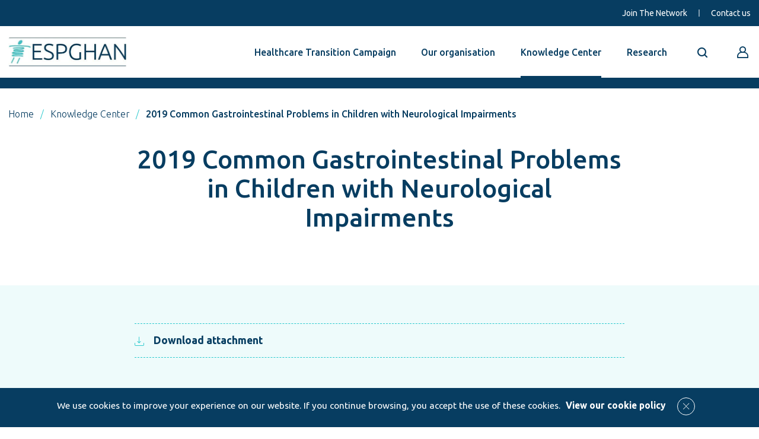

--- FILE ---
content_type: text/html;charset=UTF-8
request_url: https://www.espghan.org/knowledge-center/publications/Clinical-Advice-Guides/2019_Common_Gastrointestinal_Problems_in_Children_with_Neurological_Impairments
body_size: 3974
content:
<!doctype html>
<html lang="en">
<head>
<meta charset="utf-8">
<meta name="viewport" content="width=device-width">
<meta name="format-detection" content="telephone=no">
<title>2019 Common Gastrointestinal Problems in Children with Neurological Impairments | ESPGHAN</title>
<meta property="og:title" content="2019 Common Gastrointestinal Problems in Children with Neurological Impairments | ESPGHAN">
<meta property="og:type" content="website">
<meta property="og:url" content="http://www.espghan.org/knowledge-center/publications/Clinical-Advice-Guides/2019_Common_Gastrointestinal_Problems_in_Children_with_Neurological_Impairments">
<meta property="og:description" content="The European Society for Paediatric Gastroenterology Hepatology and Nutrition (ESPGHAN) is a multi-professional organisation whose aim is to promote the health of children with special attention to the gastrointestinal tract, liver and nutritional status, through knowledge creation, the dissemination of science based information, the promotion of best practice in the delivery of care and the provision of high quality education for paediatric gastroenterology, hepatology and nutrition professionals in Europe and beyond.">
<link rel="shortcut icon" href="/.resources/espghan-light-modules/webresources/favicon.ico" type="image/x-icon">
<meta itemprop="name" content="2019 Common Gastrointestinal Problems in Children with Neurological Impairments | ESPGHAN">
<meta itemprop="description" content="The European Society for Paediatric Gastroenterology Hepatology and Nutrition (ESPGHAN) is a multi-professional organisation whose aim is to promote the health of children with special attention to the gastrointestinal tract, liver and nutritional status, through knowledge creation, the dissemination of science based information, the promotion of best practice in the delivery of care and the provision of high quality education for paediatric gastroenterology, hepatology and nutrition professionals in Europe and beyond.">
<meta name="keywords" content="2019 Common Gastrointestinal Problems in Children with Neurological Impairments" />
<meta name="description" content="The European Society for Paediatric Gastroenterology Hepatology and Nutrition (ESPGHAN) is a multi-professional organisation whose aim is to promote the health of children with special attention to the gastrointestinal tract, liver and nutritional status, through knowledge creation, the dissemination of science based information, the promotion of best practice in the delivery of care and the provision of high quality education for paediatric gastroenterology, hepatology and nutrition professionals in Europe and beyond." />
<link rel="canonical" href="http://www.espghan.org/knowledge-center/publications/Clinical-Advice-Guides/2019_Common_Gastrointestinal_Problems_in_Children_with_Neurological_Impairments">
<link rel="stylesheet" type="text/css" href="https://fonts.googleapis.com/css2?family=Ubuntu:ital,wght@0,300;0,400;0,500;0,700;1,300;1,400;1,500;1,700&display=swap" media="all" />
<link rel="stylesheet" type="text/css" href="/.resources/espghan-light-modules/webresources/css/slick~2025-11-26-09-49-34-249~cache.css" media="all" />
<link rel="stylesheet" type="text/css" href="/.resources/espghan-light-modules/webresources/css/animate~2025-11-26-09-49-34-239~cache.css" media="all" />
<link rel="stylesheet" type="text/css" href="/.resources/espghan-light-modules/webresources/css/mmenu~2025-11-26-09-49-34-249~cache.css" media="all" />
<link rel="stylesheet" type="text/css" href="/.resources/espghan-light-modules/webresources/css/dropkick~2025-11-26-09-49-34-239~cache.css" media="all" />
<link rel="stylesheet" type="text/css" href="/.resources/espghan-light-modules/webresources/css/style~2025-11-26-09-49-34-249~cache.css" media="all" />
<!-- Google Tag Manager -->
<script>(function(w,d,s,l,i){w[l]=w[l]||[];w[l].push({'gtm.start':
new Date().getTime(),event:'gtm.js'});var f=d.getElementsByTagName(s)[0],
j=d.createElement(s),dl=l!='dataLayer'?'&l='+l:'';j.async=true;j.src=
'https://www.googletagmanager.com/gtm.js?id='+i+dl;f.parentNode.insertBefore(j,f);
})(window,document,'script','dataLayer','GTM-MMKGG3B');</script>
<!-- End Google Tag Manager -->
<script src="/.resources/espghan-light-modules/webresources/js/vendor/jquery-3.4.1.min.js"></script>
</head>
<body class="news v2 " data-lang="en" data-member="">
<!-- Google Tag Manager (noscript) -->
<noscript><iframe src="https://www.googletagmanager.com/ns.html?id=GTM-MMKGG3B"
height="0" width="0" style="display:none;visibility:hidden"></iframe></noscript>
<!-- End Google Tag Manager (noscript) -->
<div class="main-container">
<header class="header nh">
<div class="top-header">
<div class="container med">
<nav class="utility-nav">
<ul>
<li>
<a href="/join-the-network" title="Join The Network">Join The Network</a>
</li>
<li>
<a href="/info/help-and-contact" title="Contact us">Contact us</a>
</li>
</ul>
</nav>
</div>
</div>
<div class="main-header">
<div class="container med">
<a href="#mobile-menu" class="mobile-menu-btn" aria-label="Open menu mobile"></a>
<div class="header-logo">
<a href="/home" title="Home">
<img src="/.resources/espghan-light-modules/webresources/img/logo-espghan.png" alt="ESPGHAN" />
</a>
</div>
<nav class="main-nav">
<ul>
<li class=" ">
<a href="/Healthcare-Transition-Campaign" title=" Healthcare Transition Campaign"> Healthcare Transition Campaign</a>
</li>
<li class="sub ">
<a href="/our-organisation" title="Our organisation">Our organisation</a>
<div class="submenu">
<ul>
<li><a href="/our-organisation/purpose-and-strategy" title="Purpose & Strategy">Purpose & Strategy</a></li>
<li><a href="/our-organisation/governance-and-regulation" title="Governance & Regulation">Governance & Regulation</a></li>
<li><a href="/our-organisation/council-and-committees" title="Council & Committees">Council & Committees</a></li>
<li><a href="/our-organisation/distinguished-service-award" title="Distinguished Service Award">Distinguished Service Award</a></li>
<li><a href="/our-organisation/Journals" title="ESPGHAN Journals">ESPGHAN Journals</a></li>
<li><a href="/our-organisation/Publications" title="Societal Papers">Societal Papers</a></li>
<li><a href="/our-organisation/Annual-Meeting" title="Annual Meeting">Annual Meeting</a></li>
<li class="bottom"></li>
</ul>
<ul>
<li><a href="/our-organisation/Quality-of-Care-Initiative" title="Quality of Care Initiative">Quality of Care Initiative</a></li>
<li><a href="/our-organisation/national-societies" title="National Societies">National Societies</a></li>
<li><a href="/our-organisation/related-organisations" title="Related Organisations">Related Organisations</a></li>
<li><a href="/our-organisation/Announcements" title="Announcements">Announcements</a></li>
<li><a href="/our-organisation/Submitted-DOI-Forms" title="Submitted DOI Forms">Submitted DOI Forms</a></li>
<li><a href="/our-organisation/ESPGHAN-Office" title="ESPGHAN Office">ESPGHAN Office</a></li>
<li class="bottom"></li>
</ul>
</div>
</li>
<li class="sub active">
<a href="/knowledge-center" title="Knowledge Center">Knowledge Center</a>
<div class="submenu single">
<ul>
<li><a href="/knowledge-center/education" title="Education">Education</a></li>
<li><a href="/knowledge-center/publications-list" title="Publications">Publications</a></li>
<li><a href="/knowledge-center/courses-list" title="Courses">Courses</a></li>
<li><a href="/knowledge-center/ESPGHAN-Webinars" title="ESPGHAN Webinars">ESPGHAN Webinars</a></li>
<li><a href="/knowledge-center/Podcast" title="Podcast">Podcast</a></li>
<li class="bottom"></li>
</ul>
</div>
</li>
<li class="sub ">
<a href="/research-funding" title="Research ">Research </a>
<div class="submenu single">
<ul>
<li><a href="/research-funding/ESPGHAN-Research-Network-Map" title="ESPGHAN Research Map">ESPGHAN Research Map</a></li>
<li><a href="/research-funding/ESPGHAN-Research-Academy" title="ESPGHAN Research Academy">ESPGHAN Research Academy</a></li>
<li class="bottom"></li>
</ul>
</div>
</li>
<li class="search"><a href="#"><i class="espghan-icon-search"></i></a></li>
<li id="liLogin" class="login d-none">
<button type="button" data-bs-toggle="modal" data-bs-target="#modalLogin" aria-label="Go to reserved area"><i class="espghan-icon-profile"></i></button>
</li>
<li id="liLogged" class="login sub d-none">
<span class="login-icon"><img src="/.resources/espghan-light-modules/webresources/img/login-icon.png" alt="Logged icon" /></span>
<div class="submenu single small">
<ul>
<li><a href="/reserved-area/welcome" title="My Personal Area">My Personal Area</a></li>
<li><a href="/reserved-area/welcome/change-password" title="Change password">Change password</a></li>
<li><a href="?logout=true" title="Logout">Logout</a></li>
</ul>
</div>
</li>
</ul>
</nav>
</div>
</div>
<div class="search-header">
<div class="container med">
<div class="row">
<div class="col-md-10 col-lg-8 col-xl-6 mx-auto">
<form action="/search-site" method="GET">
<fieldset>
<button type="submit">Search</button>
<input type="text" id="searchfield" name="searchfield" required="required">
</fieldset>
</form>
</div>
</div>
</div>
</div>
</header>
<div class="content-wrapper">
<section class="head-section">
<div class="container">
<div class="row">
<div class="col-12">
<ul class="breadcrumb-wrapper">
<li><a href="/home" title="Home">Home</a></li>
<li>
<a href="/knowledge-center" title="Knowledge Center">Knowledge Center</a>
</li>
<li>
<span>2019 Common Gastrointestinal Problems in Children with Neurological Impairments</span>
</li>
</ul> </div>
</div>
<div class="row">
<div class="col-12 col-md-11 col-lg-10 col-xl-8 mx-auto text-center">
<h1 >2019 Common Gastrointestinal Problems in Children with Neurological Impairments</h1>
</div>
</div>
</div>
</section>
<section class="bkg-light-azure">
<div class="container">
<div class="row">
<div class="col-12 col-lg-10 col-xl-8 mx-auto">
<ul class="link-list">
<li>
<a href="/dam/jcr:ec783f48-3e94-4615-8b67-d1652f88737d/2019_Common_Gastrointestinal_Problems_in_Children_with_Neurological_Impairments__NI_._ESPGHAN_Advice_Guide.pdf" target="_blank" title="Download attachment"><i class="espghan-icon-download"></i>Download attachment</a>
</li>
</ul>
</div>
</div>
</div>
</section>
</div>
<footer class="footer">
<div class="container">
<div class="row">
<div class="col-12 col-md-3 col-lg-2">
<div class="footer-logo">
<img src="/.resources/espghan-light-modules/webresources/img/logo-espghan.svg" alt="ESPGHAN" />
</div>
<div class="footer-social">
<ul>
<li><a href="https://twitter.com/espghansociety" target="_blank" rel="nofollow"><i class="espghan-icon-social-twitter"></i></a></li>
</ul>
</div>
</div>
<div class="col-12 col-md-3 offset-lg-1">
<nav class="footer-menu">
<ul>
<li><a href="/knowledge-center" title="Knowledge Center" >Knowledge Center</a></li>
<li><a href="/research-funding" title="Research " >Research </a></li>
</ul>
</nav>
</div>
<div class="col-12 col-md-3">
<nav class="footer-menu">
<ul>
<li><a href="/info/job-opportunities" title="Job opportunities" >Job opportunities</a></li>
<li><a href="/info/help-and-contact" title="Help and contact" >Help and contact</a></li>
<li><a href="/join-the-network" title="Join The Network" class="btn btn-brd">Join The Network</a></li>
</ul>
</nav>
</div>
<div class="col-12 col-md-3">
<div class="footer-contact">
<h6>Contact us</h6>
<p>
<strong>Phone:</strong><br />
<a href="tel:" class="phone">+41 (0)22 900 04 01</a>
/ <a href="tel:" class="phone">+41 (0)22 900 04 01</a>
<br /><br />
<strong>Email:</strong><br />
<a href="mailto:office@espghan.org">office@espghan.org</a>
</p>
</div>
</div>
</div>
<div class="row footer-copyright">
<div class="col-12 col-md-6">
<p>&copy; 2025 European Society for Paediatric Gastroenterology, Hepatology and Nutrition</p>
</div>
<div class="col-12 col-md-6">
<div class="footer-copyright-link">
<a href="/info/privacy-policy" title="Privacy policy">Privacy policy</a>
<a href="/info/terms-and-conditions" title="Terms and conditions">Terms and conditions</a>
<a href="/info/Imprint" title="Imprint">Imprint</a>
</div>
</div>
</div>
</div>
</footer>
</div>
<article class="mobile-head-button">
<button type="button" class="close-mobile" aria-label="Close menu mobile"></button>
<button id="buttonLoginMobile" type="button" class="login-mobile" data-bs-toggle="modal" data-bs-target="#modalLogin" aria-label="Go to reserved area"></button>
</article>
<nav id="mobile-menu" aria-label="Menu mobile">
<ul>
<li class="search">
<form action="/search-site" method="GET">
<fieldset>
<button type="submit"><i class="espghan-icon-search"></i></button>
<input type="text" name="searchfieldSM" id="searchfieldSM" required="required" placeholder="Search">
</fieldset>
</form>
</li>
<li>
<a href="/Healthcare-Transition-Campaign" title=" Healthcare Transition Campaign"> Healthcare Transition Campaign</a>
</li>
<li>
<a href="/our-organisation" title="Our organisation">Our organisation</a>
<ul class="submenu">
<li class="link"><a href="/our-organisation" title="Go to section - Our organisation">Go to section</a></li>
<li>
<a href="/our-organisation/purpose-and-strategy" title="Purpose & Strategy">Purpose & Strategy</a>
</li>
<li>
<a href="/our-organisation/governance-and-regulation" title="Governance & Regulation">Governance & Regulation</a>
</li>
<li>
<a href="/our-organisation/council-and-committees" title="Council & Committees">Council & Committees</a>
</li>
<li>
<a href="/our-organisation/distinguished-service-award" title="Distinguished Service Award">Distinguished Service Award</a>
</li>
<li>
<a href="/our-organisation/Journals" title="ESPGHAN Journals">ESPGHAN Journals</a>
</li>
<li>
<a href="/our-organisation/Publications" title="Societal Papers">Societal Papers</a>
</li>
<li>
<a href="/our-organisation/Annual-Meeting" title="Annual Meeting">Annual Meeting</a>
</li>
<li>
<a href="/our-organisation/Quality-of-Care-Initiative" title="Quality of Care Initiative">Quality of Care Initiative</a>
</li>
<li>
<a href="/our-organisation/national-societies" title="National Societies">National Societies</a>
</li>
<li>
<a href="/our-organisation/related-organisations" title="Related Organisations">Related Organisations</a>
</li>
<li>
<a href="/our-organisation/Announcements" title="Announcements">Announcements</a>
</li>
<li>
<a href="/our-organisation/Submitted-DOI-Forms" title="Submitted DOI Forms">Submitted DOI Forms</a>
</li>
<li>
<a href="/our-organisation/ESPGHAN-Office" title="ESPGHAN Office">ESPGHAN Office</a>
</li>
</ul>
</li>
<li>
<a href="/knowledge-center" title="Knowledge Center">Knowledge Center</a>
<ul class="submenu">
<li class="link"><a href="/knowledge-center" title="Go to section - Knowledge Center">Go to section</a></li>
<li>
<a href="/knowledge-center/education" title="Education">Education</a>
</li>
<li>
<a href="/knowledge-center/publications-list" title="Publications">Publications</a>
</li>
<li>
<a href="/knowledge-center/courses-list" title="Courses">Courses</a>
</li>
<li>
<a href="/knowledge-center/ESPGHAN-Webinars" title="ESPGHAN Webinars">ESPGHAN Webinars</a>
</li>
<li>
<a href="/knowledge-center/Podcast" title="Podcast">Podcast</a>
</li>
</ul>
</li>
<li>
<a href="/research-funding" title="Research ">Research </a>
<ul class="submenu">
<li class="link"><a href="/research-funding" title="Go to section - Research ">Go to section</a></li>
<li>
<a href="/research-funding/ESPGHAN-Research-Network-Map" title="ESPGHAN Research Map">ESPGHAN Research Map</a>
</li>
<li>
<a href="/research-funding/ESPGHAN-Research-Academy" title="ESPGHAN Research Academy">ESPGHAN Research Academy</a>
</li>
</ul>
</li>
<li class="utility">
<ul>
<li>
<a href="/join-the-network" title="Join The Network">Join The Network</a>
</li>
<li>
<a href="/info/help-and-contact" title="Contact us">Contact us</a>
</li>
</ul>
<a id="liLoginMobile" href="/form/login" class="login d-none">Login<i class="espghan-icon-profile"></i></a>
<ul id="liLoggedMobile" class="login d-none">
<li><a href="/reserved-area/welcome" title="My Personal Area">My Personal Area</a></li>
<li><a href="/reserved-area/welcome/change-password" title="Change password">Change password</a></li>
<li><a href="?logout=true" title="Logout">Logout</a></li>
</ul>
</li>
</ul>
</nav>
<div class="cookie-alert">
<div class="content">
<p>
<span>We use cookies to improve your experience on our website. If you continue browsing, you accept the use of these cookies. <a href="/info/cookie">View our cookie policy</a></span>
<a href="#" class="closeCookie"><i class="espghan-icon-close"></i></a>
</p>
</div>
</div>
<article class="modal modal-login fade" id="modalLogin" tabindex="-1" aria-hidden="true">
<div class="modal-dialog">
<div class="modal-content">
<button type="button" class="modal-close" data-bs-dismiss="modal" aria-label="Chiudi la modale"><i class="espghan-icon-close-bold"></i></button>
<div class="modal-body">
<form class="formLogin" action="/form/login/login" method="post">
<fieldset>
<div class="form-field">
<label for="login_email">Email</label>
<input type="text" id="login_username" name="login_username" required="required" placeholder="name@mail.com">
</div>
<div class="form-field">
<label for="login_password">Password</label>
<input type="password" id="login_password" name="login_password" required="required">
</div>
<div class="form-button">
<a href="/form/password-reset" class="password">Did you forget your password?</a>
<button type="submit" class="btn btn-med btn-blue">Login</button>
</div>
</fieldset>
</form>
</div>
</div>
</div>
</article>
<script src="/.resources/espghan-light-modules/webresources/js/mmenu~2025-11-26-09-49-34-252~cache.js"></script>
<script src="/.resources/espghan-light-modules/webresources/js/bootstrap.bundle.min~2025-11-26-09-49-34-251~cache.js"></script>
<script src="/.resources/espghan-light-modules/webresources/js/slick.min~2025-11-26-09-49-34-252~cache.js"></script>
<script src="/.resources/espghan-light-modules/webresources/js/jquery.matchHeight-min~2025-11-26-09-49-34-252~cache.js"></script>
<script src="/.resources/espghan-light-modules/webresources/js/animations~2025-11-26-09-49-34-251~cache.js"></script>
<script src="/.resources/espghan-light-modules/webresources/js/dropkick~2025-11-26-09-49-34-252~cache.js"></script>
<script src="/.resources/espghan-light-modules/webresources/js/scripts~2025-11-26-09-49-34-252~cache.js"></script>
<script>
//$( "#Newsletter__c_row" ).addClass( "d-none" );
</script>
</body>
</html>

--- FILE ---
content_type: text/html;charset=UTF-8
request_url: https://www.espghan.org/knowledge-center/publications/Clinical-Advice-Guides/2019_Common_Gastrointestinal_Problems_in_Children_with_Neurological_Impairments?ajaxMode=true&action=getUserInfo&get_param=value
body_size: 62
content:
[ { "id": "", "accountId": "", "email": "", "name": "" } ]


--- FILE ---
content_type: text/css;charset=UTF-8
request_url: https://www.espghan.org/.resources/espghan-light-modules/webresources/css/style~2025-11-26-09-49-34-249~cache.css
body_size: 40806
content:
@charset "UTF-8";
/*!
Project Name: ESPGHAN
Author: Tinext
Author URI: http://www.tinext.com
*/
/*!
 * Bootstrap v4.3.1 (https://getbootstrap.com/)
 * Copyright 2011-2019 The Bootstrap Authors
 * Copyright 2011-2019 Twitter, Inc.
 * Licensed under MIT (https://github.com/twbs/bootstrap/blob/master/LICENSE)
 */
:root{--blue:#007bff;--indigo:#6610f2;--purple:#6f42c1;--pink:#e83e8c;--red:#dc3545;--orange:#fd7e14;--yellow:#ffc107;--green:#28a745;--teal:#20c997;--cyan:#17a2b8;--white:#fff;--gray:#6c757d;--gray-dark:#343a40;--primary:#007bff;--secondary:#6c757d;--success:#28a745;--info:#17a2b8;--warning:#ffc107;--danger:#dc3545;--light:#f8f9fa;--dark:#343a40;--breakpoint-xs:0;--breakpoint-sm:576px;--breakpoint-md:768px;--breakpoint-lg:992px;--breakpoint-xl:1200px;--font-family-sans-serif:-apple-system, BlinkMacSystemFont, "Segoe UI", Roboto, "Helvetica Neue", Arial, "Noto Sans", sans-serif, "Apple Color Emoji", "Segoe UI Emoji", "Segoe UI Symbol", "Noto Color Emoji";--font-family-monospace:SFMono-Regular, Menlo, Monaco, Consolas, "Liberation Mono", "Courier New", monospace}*,::before,::after{box-sizing:border-box}html{font-family:sans-serif;line-height:1.15;-webkit-text-size-adjust:100%;-webkit-tap-highlight-color:transparent}article,aside,figcaption,figure,footer,header,hgroup,main,nav,section{display:block}body{margin:0;font-family:-apple-system,BlinkMacSystemFont,"Segoe UI",Roboto,"Helvetica Neue",Arial,"Noto Sans",sans-serif,"Apple Color Emoji","Segoe UI Emoji","Segoe UI Symbol","Noto Color Emoji";font-size:1rem;font-weight:400;line-height:1.5;color:#212529;text-align:left;background-color:#fff}[tabindex="-1"]:focus{outline:0!important}hr{box-sizing:content-box;height:0;overflow:visible}h1,h2,h3,h4,h5,h6{margin-top:0;margin-bottom:.5rem}p{margin-top:0;margin-bottom:1rem}abbr[title],abbr[data-original-title]{text-decoration:underline;text-decoration:underline dotted;cursor:help;border-bottom:0;text-decoration-skip-ink:none}address{margin-bottom:1rem;font-style:normal;line-height:inherit}ol,ul,dl{margin-top:0;margin-bottom:1rem}ol ol,ul ul,ol ul,ul ol{margin-bottom:0}dt{font-weight:700}dd{margin-bottom:.5rem;margin-left:0}blockquote{margin:0 0 1rem}b,strong{font-weight:bolder}small{font-size:80%}sub,sup{position:relative;font-size:75%;line-height:0;vertical-align:baseline}sub{bottom:-.25em}sup{top:-.5em}a{color:#007bff;text-decoration:none;background-color:transparent}a:hover{color:#0056b3;text-decoration:underline}a:not([href]):not([tabindex]){color:inherit;text-decoration:none}a:not([href]):not([tabindex]):hover,a:not([href]):not([tabindex]):focus{color:inherit;text-decoration:none}a:not([href]):not([tabindex]):focus{outline:0}pre,code,kbd,samp{font-family:SFMono-Regular,Menlo,Monaco,Consolas,"Liberation Mono","Courier New",monospace;font-size:1em}pre{margin-top:0;margin-bottom:1rem;overflow:auto}figure{margin:0 0 1rem}img{vertical-align:middle;border-style:none}svg{overflow:hidden;vertical-align:middle}table{border-collapse:collapse}caption{padding-top:.75rem;padding-bottom:.75rem;color:#6c757d;text-align:left;caption-side:bottom}th{text-align:inherit}label{display:inline-block;margin-bottom:.5rem}button{border-radius:0}button:focus{outline:1px dotted;outline:5px auto -webkit-focus-ring-color}input,button,select,optgroup,textarea{margin:0;font-family:inherit;font-size:inherit;line-height:inherit}button,input{overflow:visible}button,select{text-transform:none}select{word-wrap:normal}button,[type=button],[type=reset],[type=submit]{-webkit-appearance:button}button:not(:disabled),[type=button]:not(:disabled),[type=reset]:not(:disabled),[type=submit]:not(:disabled){cursor:pointer}button::-moz-focus-inner,[type=button]::-moz-focus-inner,[type=reset]::-moz-focus-inner,[type=submit]::-moz-focus-inner{padding:0;border-style:none}input[type=radio],input[type=checkbox]{box-sizing:border-box;padding:0}input[type=date],input[type=time],input[type=datetime-local],input[type=month]{-webkit-appearance:listbox}textarea{overflow:auto;resize:vertical}fieldset{min-width:0;padding:0;margin:0;border:0}legend{display:block;width:100%;max-width:100%;padding:0;margin-bottom:.5rem;font-size:1.5rem;line-height:inherit;color:inherit;white-space:normal}progress{vertical-align:baseline}[type=number]::-webkit-inner-spin-button,[type=number]::-webkit-outer-spin-button{height:auto}[type=search]{outline-offset:-2px;-webkit-appearance:none}[type=search]::-webkit-search-decoration{-webkit-appearance:none}::-webkit-file-upload-button{font:inherit;-webkit-appearance:button}output{display:inline-block}summary{display:list-item;cursor:pointer}template{display:none}[hidden]{display:none!important}h1,h2,h3,h4,h5,h6,.h1,.h2,.h3,.h4,.h5,.h6{margin-bottom:.5rem;font-weight:500;line-height:1.2}h1,.h1{font-size:2.5rem}h2,.h2{font-size:2rem}h3,.h3{font-size:1.75rem}h4,.h4{font-size:1.5rem}h5,.h5{font-size:1.25rem}h6,.h6{font-size:1rem}.lead{font-size:1.25rem;font-weight:300}.display-1{font-size:6rem;font-weight:300;line-height:1.2}.display-2{font-size:5.5rem;font-weight:300;line-height:1.2}.display-3{font-size:4.5rem;font-weight:300;line-height:1.2}.display-4{font-size:3.5rem;font-weight:300;line-height:1.2}hr{margin-top:1rem;margin-bottom:1rem;border:0;border-top:1px solid rgba(0,0,0,.1)}small,.small{font-size:80%;font-weight:400}mark,.mark{padding:.2em;background-color:#fcf8e3}.list-unstyled{padding-left:0;list-style:none}.list-inline{padding-left:0;list-style:none}.list-inline-item{display:inline-block}.list-inline-item:not(:last-child){margin-right:.5rem}.initialism{font-size:90%;text-transform:uppercase}.blockquote{margin-bottom:1rem;font-size:1.25rem}.blockquote-footer{display:block;font-size:80%;color:#6c757d}.blockquote-footer::before{content:"— "}.img-fluid{max-width:100%;height:auto}.img-thumbnail{padding:.25rem;background-color:#fff;border:1px solid #dee2e6;border-radius:.25rem;max-width:100%;height:auto}.figure{display:inline-block}.figure-img{margin-bottom:.5rem;line-height:1}.figure-caption{font-size:90%;color:#6c757d}code{font-size:87.5%;color:#e83e8c;word-break:break-word}a>code{color:inherit}kbd{padding:.2rem .4rem;font-size:87.5%;color:#fff;background-color:#212529;border-radius:.2rem}kbd kbd{padding:0;font-size:100%;font-weight:700}pre{display:block;font-size:87.5%;color:#212529}pre code{font-size:inherit;color:inherit;word-break:normal}.pre-scrollable{max-height:340px;overflow-y:scroll}.container{width:100%;padding-right:15px;padding-left:15px;margin-right:auto;margin-left:auto}@media (min-width:576px){.container{max-width:540px}}@media (min-width:768px){.container{max-width:720px}}@media (min-width:992px){.container{max-width:960px}}@media (min-width:1200px){.container{max-width:1140px}}.container-fluid{width:100%;padding-right:15px;padding-left:15px;margin-right:auto;margin-left:auto}.row{display:flex;flex-wrap:wrap;margin-right:-15px;margin-left:-15px}.no-gutters{margin-right:0;margin-left:0}.no-gutters>.col,.no-gutters>[class*=col-]{padding-right:0;padding-left:0}.col-xl,.col-xl-auto,.col-xl-12,.col-xl-11,.col-xl-10,.col-xl-9,.col-xl-8,.col-xl-7,.col-xl-6,.col-xl-5,.col-xl-4,.col-xl-3,.col-xl-2,.col-xl-1,.col-lg,.col-lg-auto,.col-lg-12,.col-lg-11,.col-lg-10,.col-lg-9,.col-lg-8,.col-lg-7,.col-lg-6,.col-lg-5,.col-lg-4,.col-lg-3,.col-lg-2,.col-lg-1,.col-md,.col-md-auto,.col-md-12,.col-md-11,.col-md-10,.col-md-9,.col-md-8,.col-md-7,.col-md-6,.col-md-5,.col-md-4,.col-md-3,.col-md-2,.col-md-1,.col-sm,.col-sm-auto,.col-sm-12,.col-sm-11,.col-sm-10,.col-sm-9,.col-sm-8,.col-sm-7,.col-sm-6,.col-sm-5,.col-sm-4,.col-sm-3,.col-sm-2,.col-sm-1,.col,.col-auto,.col-12,.col-11,.col-10,.col-9,.col-8,.col-7,.col-6,.col-5,.col-4,.col-3,.col-2,.col-1{position:relative;width:100%;padding-right:15px;padding-left:15px}.col{flex-basis:0;flex-grow:1;max-width:100%}.col-auto{flex:0 0 auto;width:auto;max-width:100%}.col-1{flex:0 0 8.3333333333%;max-width:8.3333333333%}.col-2{flex:0 0 16.6666666667%;max-width:16.6666666667%}.col-3{flex:0 0 25%;max-width:25%}.col-4{flex:0 0 33.3333333333%;max-width:33.3333333333%}.col-5{flex:0 0 41.6666666667%;max-width:41.6666666667%}.col-6{flex:0 0 50%;max-width:50%}.col-7{flex:0 0 58.3333333333%;max-width:58.3333333333%}.col-8{flex:0 0 66.6666666667%;max-width:66.6666666667%}.col-9{flex:0 0 75%;max-width:75%}.col-10{flex:0 0 83.3333333333%;max-width:83.3333333333%}.col-11{flex:0 0 91.6666666667%;max-width:91.6666666667%}.col-12{flex:0 0 100%;max-width:100%}.order-first{order:-1}.order-last{order:13}.order-0{order:0}.order-1{order:1}.order-2{order:2}.order-3{order:3}.order-4{order:4}.order-5{order:5}.order-6{order:6}.order-7{order:7}.order-8{order:8}.order-9{order:9}.order-10{order:10}.order-11{order:11}.order-12{order:12}.offset-1{margin-left:8.3333333333%}.offset-2{margin-left:16.6666666667%}.offset-3{margin-left:25%}.offset-4{margin-left:33.3333333333%}.offset-5{margin-left:41.6666666667%}.offset-6{margin-left:50%}.offset-7{margin-left:58.3333333333%}.offset-8{margin-left:66.6666666667%}.offset-9{margin-left:75%}.offset-10{margin-left:83.3333333333%}.offset-11{margin-left:91.6666666667%}@media (min-width:576px){.col-sm{flex-basis:0;flex-grow:1;max-width:100%}.col-sm-auto{flex:0 0 auto;width:auto;max-width:100%}.col-sm-1{flex:0 0 8.3333333333%;max-width:8.3333333333%}.col-sm-2{flex:0 0 16.6666666667%;max-width:16.6666666667%}.col-sm-3{flex:0 0 25%;max-width:25%}.col-sm-4{flex:0 0 33.3333333333%;max-width:33.3333333333%}.col-sm-5{flex:0 0 41.6666666667%;max-width:41.6666666667%}.col-sm-6{flex:0 0 50%;max-width:50%}.col-sm-7{flex:0 0 58.3333333333%;max-width:58.3333333333%}.col-sm-8{flex:0 0 66.6666666667%;max-width:66.6666666667%}.col-sm-9{flex:0 0 75%;max-width:75%}.col-sm-10{flex:0 0 83.3333333333%;max-width:83.3333333333%}.col-sm-11{flex:0 0 91.6666666667%;max-width:91.6666666667%}.col-sm-12{flex:0 0 100%;max-width:100%}.order-sm-first{order:-1}.order-sm-last{order:13}.order-sm-0{order:0}.order-sm-1{order:1}.order-sm-2{order:2}.order-sm-3{order:3}.order-sm-4{order:4}.order-sm-5{order:5}.order-sm-6{order:6}.order-sm-7{order:7}.order-sm-8{order:8}.order-sm-9{order:9}.order-sm-10{order:10}.order-sm-11{order:11}.order-sm-12{order:12}.offset-sm-0{margin-left:0}.offset-sm-1{margin-left:8.3333333333%}.offset-sm-2{margin-left:16.6666666667%}.offset-sm-3{margin-left:25%}.offset-sm-4{margin-left:33.3333333333%}.offset-sm-5{margin-left:41.6666666667%}.offset-sm-6{margin-left:50%}.offset-sm-7{margin-left:58.3333333333%}.offset-sm-8{margin-left:66.6666666667%}.offset-sm-9{margin-left:75%}.offset-sm-10{margin-left:83.3333333333%}.offset-sm-11{margin-left:91.6666666667%}}@media (min-width:768px){.col-md{flex-basis:0;flex-grow:1;max-width:100%}.col-md-auto{flex:0 0 auto;width:auto;max-width:100%}.col-md-1{flex:0 0 8.3333333333%;max-width:8.3333333333%}.col-md-2{flex:0 0 16.6666666667%;max-width:16.6666666667%}.col-md-3{flex:0 0 25%;max-width:25%}.col-md-4{flex:0 0 33.3333333333%;max-width:33.3333333333%}.col-md-5{flex:0 0 41.6666666667%;max-width:41.6666666667%}.col-md-6{flex:0 0 50%;max-width:50%}.col-md-7{flex:0 0 58.3333333333%;max-width:58.3333333333%}.col-md-8{flex:0 0 66.6666666667%;max-width:66.6666666667%}.col-md-9{flex:0 0 75%;max-width:75%}.col-md-10{flex:0 0 83.3333333333%;max-width:83.3333333333%}.col-md-11{flex:0 0 91.6666666667%;max-width:91.6666666667%}.col-md-12{flex:0 0 100%;max-width:100%}.order-md-first{order:-1}.order-md-last{order:13}.order-md-0{order:0}.order-md-1{order:1}.order-md-2{order:2}.order-md-3{order:3}.order-md-4{order:4}.order-md-5{order:5}.order-md-6{order:6}.order-md-7{order:7}.order-md-8{order:8}.order-md-9{order:9}.order-md-10{order:10}.order-md-11{order:11}.order-md-12{order:12}.offset-md-0{margin-left:0}.offset-md-1{margin-left:8.3333333333%}.offset-md-2{margin-left:16.6666666667%}.offset-md-3{margin-left:25%}.offset-md-4{margin-left:33.3333333333%}.offset-md-5{margin-left:41.6666666667%}.offset-md-6{margin-left:50%}.offset-md-7{margin-left:58.3333333333%}.offset-md-8{margin-left:66.6666666667%}.offset-md-9{margin-left:75%}.offset-md-10{margin-left:83.3333333333%}.offset-md-11{margin-left:91.6666666667%}}@media (min-width:992px){.col-lg{flex-basis:0;flex-grow:1;max-width:100%}.col-lg-auto{flex:0 0 auto;width:auto;max-width:100%}.col-lg-1{flex:0 0 8.3333333333%;max-width:8.3333333333%}.col-lg-2{flex:0 0 16.6666666667%;max-width:16.6666666667%}.col-lg-3{flex:0 0 25%;max-width:25%}.col-lg-4{flex:0 0 33.3333333333%;max-width:33.3333333333%}.col-lg-5{flex:0 0 41.6666666667%;max-width:41.6666666667%}.col-lg-6{flex:0 0 50%;max-width:50%}.col-lg-7{flex:0 0 58.3333333333%;max-width:58.3333333333%}.col-lg-8{flex:0 0 66.6666666667%;max-width:66.6666666667%}.col-lg-9{flex:0 0 75%;max-width:75%}.col-lg-10{flex:0 0 83.3333333333%;max-width:83.3333333333%}.col-lg-11{flex:0 0 91.6666666667%;max-width:91.6666666667%}.col-lg-12{flex:0 0 100%;max-width:100%}.order-lg-first{order:-1}.order-lg-last{order:13}.order-lg-0{order:0}.order-lg-1{order:1}.order-lg-2{order:2}.order-lg-3{order:3}.order-lg-4{order:4}.order-lg-5{order:5}.order-lg-6{order:6}.order-lg-7{order:7}.order-lg-8{order:8}.order-lg-9{order:9}.order-lg-10{order:10}.order-lg-11{order:11}.order-lg-12{order:12}.offset-lg-0{margin-left:0}.offset-lg-1{margin-left:8.3333333333%}.offset-lg-2{margin-left:16.6666666667%}.offset-lg-3{margin-left:25%}.offset-lg-4{margin-left:33.3333333333%}.offset-lg-5{margin-left:41.6666666667%}.offset-lg-6{margin-left:50%}.offset-lg-7{margin-left:58.3333333333%}.offset-lg-8{margin-left:66.6666666667%}.offset-lg-9{margin-left:75%}.offset-lg-10{margin-left:83.3333333333%}.offset-lg-11{margin-left:91.6666666667%}}@media (min-width:1200px){.col-xl{flex-basis:0;flex-grow:1;max-width:100%}.col-xl-auto{flex:0 0 auto;width:auto;max-width:100%}.col-xl-1{flex:0 0 8.3333333333%;max-width:8.3333333333%}.col-xl-2{flex:0 0 16.6666666667%;max-width:16.6666666667%}.col-xl-3{flex:0 0 25%;max-width:25%}.col-xl-4{flex:0 0 33.3333333333%;max-width:33.3333333333%}.col-xl-5{flex:0 0 41.6666666667%;max-width:41.6666666667%}.col-xl-6{flex:0 0 50%;max-width:50%}.col-xl-7{flex:0 0 58.3333333333%;max-width:58.3333333333%}.col-xl-8{flex:0 0 66.6666666667%;max-width:66.6666666667%}.col-xl-9{flex:0 0 75%;max-width:75%}.col-xl-10{flex:0 0 83.3333333333%;max-width:83.3333333333%}.col-xl-11{flex:0 0 91.6666666667%;max-width:91.6666666667%}.col-xl-12{flex:0 0 100%;max-width:100%}.order-xl-first{order:-1}.order-xl-last{order:13}.order-xl-0{order:0}.order-xl-1{order:1}.order-xl-2{order:2}.order-xl-3{order:3}.order-xl-4{order:4}.order-xl-5{order:5}.order-xl-6{order:6}.order-xl-7{order:7}.order-xl-8{order:8}.order-xl-9{order:9}.order-xl-10{order:10}.order-xl-11{order:11}.order-xl-12{order:12}.offset-xl-0{margin-left:0}.offset-xl-1{margin-left:8.3333333333%}.offset-xl-2{margin-left:16.6666666667%}.offset-xl-3{margin-left:25%}.offset-xl-4{margin-left:33.3333333333%}.offset-xl-5{margin-left:41.6666666667%}.offset-xl-6{margin-left:50%}.offset-xl-7{margin-left:58.3333333333%}.offset-xl-8{margin-left:66.6666666667%}.offset-xl-9{margin-left:75%}.offset-xl-10{margin-left:83.3333333333%}.offset-xl-11{margin-left:91.6666666667%}}.table{width:100%;margin-bottom:1rem;color:#212529}.table th,.table td{padding:.75rem;vertical-align:top;border-top:1px solid #dee2e6}.table thead th{vertical-align:bottom;border-bottom:2px solid #dee2e6}.table tbody+tbody{border-top:2px solid #dee2e6}.table-sm th,.table-sm td{padding:.3rem}.table-bordered{border:1px solid #dee2e6}.table-bordered th,.table-bordered td{border:1px solid #dee2e6}.table-bordered thead th,.table-bordered thead td{border-bottom-width:2px}.table-borderless th,.table-borderless td,.table-borderless thead th,.table-borderless tbody+tbody{border:0}.table-striped tbody tr:nth-of-type(odd){background-color:rgba(0,0,0,.05)}.table-hover tbody tr:hover{color:#212529;background-color:rgba(0,0,0,.075)}.table-primary,.table-primary>th,.table-primary>td{background-color:#b8daff}.table-primary th,.table-primary td,.table-primary thead th,.table-primary tbody+tbody{border-color:#7abaff}.table-hover .table-primary:hover{background-color:#9fcdff}.table-hover .table-primary:hover>td,.table-hover .table-primary:hover>th{background-color:#9fcdff}.table-secondary,.table-secondary>th,.table-secondary>td{background-color:#d6d8db}.table-secondary th,.table-secondary td,.table-secondary thead th,.table-secondary tbody+tbody{border-color:#b3b7bb}.table-hover .table-secondary:hover{background-color:#c8cbcf}.table-hover .table-secondary:hover>td,.table-hover .table-secondary:hover>th{background-color:#c8cbcf}.table-success,.table-success>th,.table-success>td{background-color:#c3e6cb}.table-success th,.table-success td,.table-success thead th,.table-success tbody+tbody{border-color:#8fd19e}.table-hover .table-success:hover{background-color:#b1dfbb}.table-hover .table-success:hover>td,.table-hover .table-success:hover>th{background-color:#b1dfbb}.table-info,.table-info>th,.table-info>td{background-color:#bee5eb}.table-info th,.table-info td,.table-info thead th,.table-info tbody+tbody{border-color:#86cfda}.table-hover .table-info:hover{background-color:#abdde5}.table-hover .table-info:hover>td,.table-hover .table-info:hover>th{background-color:#abdde5}.table-warning,.table-warning>th,.table-warning>td{background-color:#ffeeba}.table-warning th,.table-warning td,.table-warning thead th,.table-warning tbody+tbody{border-color:#ffdf7e}.table-hover .table-warning:hover{background-color:#ffe8a1}.table-hover .table-warning:hover>td,.table-hover .table-warning:hover>th{background-color:#ffe8a1}.table-danger,.table-danger>th,.table-danger>td{background-color:#f5c6cb}.table-danger th,.table-danger td,.table-danger thead th,.table-danger tbody+tbody{border-color:#ed969e}.table-hover .table-danger:hover{background-color:#f1b0b7}.table-hover .table-danger:hover>td,.table-hover .table-danger:hover>th{background-color:#f1b0b7}.table-light,.table-light>th,.table-light>td{background-color:#fdfdfe}.table-light th,.table-light td,.table-light thead th,.table-light tbody+tbody{border-color:#fbfcfc}.table-hover .table-light:hover{background-color:#ececf6}.table-hover .table-light:hover>td,.table-hover .table-light:hover>th{background-color:#ececf6}.table-dark,.table-dark>th,.table-dark>td{background-color:#c6c8ca}.table-dark th,.table-dark td,.table-dark thead th,.table-dark tbody+tbody{border-color:#95999c}.table-hover .table-dark:hover{background-color:#b9bbbe}.table-hover .table-dark:hover>td,.table-hover .table-dark:hover>th{background-color:#b9bbbe}.table-active,.table-active>th,.table-active>td{background-color:rgba(0,0,0,.075)}.table-hover .table-active:hover{background-color:rgba(0,0,0,.075)}.table-hover .table-active:hover>td,.table-hover .table-active:hover>th{background-color:rgba(0,0,0,.075)}.table .thead-dark th{color:#fff;background-color:#343a40;border-color:#454d55}.table .thead-light th{color:#495057;background-color:#e9ecef;border-color:#dee2e6}.table-dark{color:#fff;background-color:#343a40}.table-dark th,.table-dark td,.table-dark thead th{border-color:#454d55}.table-dark.table-bordered{border:0}.table-dark.table-striped tbody tr:nth-of-type(odd){background-color:rgba(255,255,255,.05)}.table-dark.table-hover tbody tr:hover{color:#fff;background-color:rgba(255,255,255,.075)}@media (max-width:575.98px){.table-responsive-sm{display:block;width:100%;overflow-x:auto;-webkit-overflow-scrolling:touch}.table-responsive-sm>.table-bordered{border:0}}@media (max-width:767.98px){.table-responsive-md{display:block;width:100%;overflow-x:auto;-webkit-overflow-scrolling:touch}.table-responsive-md>.table-bordered{border:0}}@media (max-width:991.98px){.table-responsive-lg{display:block;width:100%;overflow-x:auto;-webkit-overflow-scrolling:touch}.table-responsive-lg>.table-bordered{border:0}}@media (max-width:1199.98px){.table-responsive-xl{display:block;width:100%;overflow-x:auto;-webkit-overflow-scrolling:touch}.table-responsive-xl>.table-bordered{border:0}}.table-responsive{display:block;width:100%;overflow-x:auto;-webkit-overflow-scrolling:touch}.table-responsive>.table-bordered{border:0}.form-control{display:block;width:100%;height:calc(1.5em + .75rem + 2px);padding:.375rem .75rem;font-size:1rem;font-weight:400;line-height:1.5;color:#495057;background-color:#fff;background-clip:padding-box;border:1px solid #ced4da;border-radius:.25rem;transition:border-color .15s ease-in-out,box-shadow .15s ease-in-out}@media (prefers-reduced-motion:reduce){.form-control{transition:none}}.form-control::-ms-expand{background-color:transparent;border:0}.form-control:focus{color:#495057;background-color:#fff;border-color:#80bdff;outline:0;box-shadow:0 0 0 .2rem rgba(0,123,255,.25)}.form-control::placeholder{color:#6c757d;opacity:1}.form-control:disabled,.form-control[readonly]{background-color:#e9ecef;opacity:1}select.form-control:focus::-ms-value{color:#495057;background-color:#fff}.form-control-file,.form-control-range{display:block;width:100%}.col-form-label{padding-top:calc(.375rem + 1px);padding-bottom:calc(.375rem + 1px);margin-bottom:0;font-size:inherit;line-height:1.5}.col-form-label-lg{padding-top:calc(.5rem + 1px);padding-bottom:calc(.5rem + 1px);font-size:1.25rem;line-height:1.5}.col-form-label-sm{padding-top:calc(.25rem + 1px);padding-bottom:calc(.25rem + 1px);font-size:.875rem;line-height:1.5}.form-control-plaintext{display:block;width:100%;padding-top:.375rem;padding-bottom:.375rem;margin-bottom:0;line-height:1.5;color:#212529;background-color:transparent;border:solid transparent;border-width:1px 0}.form-control-plaintext.form-control-sm,.form-control-plaintext.form-control-lg{padding-right:0;padding-left:0}.form-control-sm{height:calc(1.5em + .5rem + 2px);padding:.25rem .5rem;font-size:.875rem;line-height:1.5;border-radius:.2rem}.form-control-lg{height:calc(1.5em + 1rem + 2px);padding:.5rem 1rem;font-size:1.25rem;line-height:1.5;border-radius:.3rem}select.form-control[size],select.form-control[multiple]{height:auto}textarea.form-control{height:auto}.form-group{margin-bottom:1rem}.form-text{display:block;margin-top:.25rem}.form-row{display:flex;flex-wrap:wrap;margin-right:-5px;margin-left:-5px}.form-row>.col,.form-row>[class*=col-]{padding-right:5px;padding-left:5px}.form-check{position:relative;display:block;padding-left:1.25rem}.form-check-input{position:absolute;margin-top:.3rem;margin-left:-1.25rem}.form-check-input:disabled~.form-check-label{color:#6c757d}.form-check-label{margin-bottom:0}.form-check-inline{display:inline-flex;align-items:center;padding-left:0;margin-right:.75rem}.form-check-inline .form-check-input{position:static;margin-top:0;margin-right:.3125rem;margin-left:0}.valid-feedback{display:none;width:100%;margin-top:.25rem;font-size:80%;color:#28a745}.valid-tooltip{position:absolute;top:100%;z-index:5;display:none;max-width:100%;padding:.25rem .5rem;margin-top:.1rem;font-size:.875rem;line-height:1.5;color:#fff;background-color:rgba(40,167,69,.9);border-radius:.25rem}.was-validated .form-control:valid,.form-control.is-valid{border-color:#28a745;padding-right:calc(1.5em + .75rem);background-image:url("data:image/svg+xml,%3csvg xmlns='http://www.w3.org/2000/svg' viewBox='0 0 8 8'%3e%3cpath fill='%2328a745' d='M2.3 6.73L.6 4.53c-.4-1.04.46-1.4 1.1-.8l1.1 1.4 3.4-3.8c.6-.63 1.6-.27 1.2.7l-4 4.6c-.43.5-.8.4-1.1.1z'/%3e%3c/svg%3e");background-repeat:no-repeat;background-position:center right calc(.375em + .1875rem);background-size:calc(.75em + .375rem) calc(.75em + .375rem)}.was-validated .form-control:valid:focus,.form-control.is-valid:focus{border-color:#28a745;box-shadow:0 0 0 .2rem rgba(40,167,69,.25)}.was-validated .form-control:valid~.valid-feedback,.was-validated .form-control:valid~.valid-tooltip,.form-control.is-valid~.valid-feedback,.form-control.is-valid~.valid-tooltip{display:block}.was-validated textarea.form-control:valid,textarea.form-control.is-valid{padding-right:calc(1.5em + .75rem);background-position:top calc(.375em + .1875rem) right calc(.375em + .1875rem)}.was-validated .custom-select:valid,.custom-select.is-valid{border-color:#28a745;padding-right:calc((1em + .75rem)*3/4 + 1.75rem);background:url("data:image/svg+xml,%3csvg xmlns='http://www.w3.org/2000/svg' viewBox='0 0 4 5'%3e%3cpath fill='%23343a40' d='M2 0L0 2h4zm0 5L0 3h4z'/%3e%3c/svg%3e") no-repeat right .75rem center/8px 10px,url("data:image/svg+xml,%3csvg xmlns='http://www.w3.org/2000/svg' viewBox='0 0 8 8'%3e%3cpath fill='%2328a745' d='M2.3 6.73L.6 4.53c-.4-1.04.46-1.4 1.1-.8l1.1 1.4 3.4-3.8c.6-.63 1.6-.27 1.2.7l-4 4.6c-.43.5-.8.4-1.1.1z'/%3e%3c/svg%3e") #fff no-repeat center right 1.75rem/calc(.75em + .375rem) calc(.75em + .375rem)}.was-validated .custom-select:valid:focus,.custom-select.is-valid:focus{border-color:#28a745;box-shadow:0 0 0 .2rem rgba(40,167,69,.25)}.was-validated .custom-select:valid~.valid-feedback,.was-validated .custom-select:valid~.valid-tooltip,.custom-select.is-valid~.valid-feedback,.custom-select.is-valid~.valid-tooltip{display:block}.was-validated .form-control-file:valid~.valid-feedback,.was-validated .form-control-file:valid~.valid-tooltip,.form-control-file.is-valid~.valid-feedback,.form-control-file.is-valid~.valid-tooltip{display:block}.was-validated .form-check-input:valid~.form-check-label,.form-check-input.is-valid~.form-check-label{color:#28a745}.was-validated .form-check-input:valid~.valid-feedback,.was-validated .form-check-input:valid~.valid-tooltip,.form-check-input.is-valid~.valid-feedback,.form-check-input.is-valid~.valid-tooltip{display:block}.was-validated .custom-control-input:valid~.custom-control-label,.custom-control-input.is-valid~.custom-control-label{color:#28a745}.was-validated .custom-control-input:valid~.custom-control-label::before,.custom-control-input.is-valid~.custom-control-label::before{border-color:#28a745}.was-validated .custom-control-input:valid~.valid-feedback,.was-validated .custom-control-input:valid~.valid-tooltip,.custom-control-input.is-valid~.valid-feedback,.custom-control-input.is-valid~.valid-tooltip{display:block}.was-validated .custom-control-input:valid:checked~.custom-control-label::before,.custom-control-input.is-valid:checked~.custom-control-label::before{border-color:#34ce57;background-color:#34ce57}.was-validated .custom-control-input:valid:focus~.custom-control-label::before,.custom-control-input.is-valid:focus~.custom-control-label::before{box-shadow:0 0 0 .2rem rgba(40,167,69,.25)}.was-validated .custom-control-input:valid:focus:not(:checked)~.custom-control-label::before,.custom-control-input.is-valid:focus:not(:checked)~.custom-control-label::before{border-color:#28a745}.was-validated .custom-file-input:valid~.custom-file-label,.custom-file-input.is-valid~.custom-file-label{border-color:#28a745}.was-validated .custom-file-input:valid~.valid-feedback,.was-validated .custom-file-input:valid~.valid-tooltip,.custom-file-input.is-valid~.valid-feedback,.custom-file-input.is-valid~.valid-tooltip{display:block}.was-validated .custom-file-input:valid:focus~.custom-file-label,.custom-file-input.is-valid:focus~.custom-file-label{border-color:#28a745;box-shadow:0 0 0 .2rem rgba(40,167,69,.25)}.invalid-feedback{display:none;width:100%;margin-top:.25rem;font-size:80%;color:#dc3545}.invalid-tooltip{position:absolute;top:100%;z-index:5;display:none;max-width:100%;padding:.25rem .5rem;margin-top:.1rem;font-size:.875rem;line-height:1.5;color:#fff;background-color:rgba(220,53,69,.9);border-radius:.25rem}.was-validated .form-control:invalid,.form-control.is-invalid{border-color:#dc3545;padding-right:calc(1.5em + .75rem);background-image:url("data:image/svg+xml,%3csvg xmlns='http://www.w3.org/2000/svg' fill='%23dc3545' viewBox='-2 -2 7 7'%3e%3cpath stroke='%23dc3545' d='M0 0l3 3m0-3L0 3'/%3e%3ccircle r='.5'/%3e%3ccircle cx='3' r='.5'/%3e%3ccircle cy='3' r='.5'/%3e%3ccircle cx='3' cy='3' r='.5'/%3e%3c/svg%3E");background-repeat:no-repeat;background-position:center right calc(.375em + .1875rem);background-size:calc(.75em + .375rem) calc(.75em + .375rem)}.was-validated .form-control:invalid:focus,.form-control.is-invalid:focus{border-color:#dc3545;box-shadow:0 0 0 .2rem rgba(220,53,69,.25)}.was-validated .form-control:invalid~.invalid-feedback,.was-validated .form-control:invalid~.invalid-tooltip,.form-control.is-invalid~.invalid-feedback,.form-control.is-invalid~.invalid-tooltip{display:block}.was-validated textarea.form-control:invalid,textarea.form-control.is-invalid{padding-right:calc(1.5em + .75rem);background-position:top calc(.375em + .1875rem) right calc(.375em + .1875rem)}.was-validated .custom-select:invalid,.custom-select.is-invalid{border-color:#dc3545;padding-right:calc((1em + .75rem)*3/4 + 1.75rem);background:url("data:image/svg+xml,%3csvg xmlns='http://www.w3.org/2000/svg' viewBox='0 0 4 5'%3e%3cpath fill='%23343a40' d='M2 0L0 2h4zm0 5L0 3h4z'/%3e%3c/svg%3e") no-repeat right .75rem center/8px 10px,url("data:image/svg+xml,%3csvg xmlns='http://www.w3.org/2000/svg' fill='%23dc3545' viewBox='-2 -2 7 7'%3e%3cpath stroke='%23dc3545' d='M0 0l3 3m0-3L0 3'/%3e%3ccircle r='.5'/%3e%3ccircle cx='3' r='.5'/%3e%3ccircle cy='3' r='.5'/%3e%3ccircle cx='3' cy='3' r='.5'/%3e%3c/svg%3E") #fff no-repeat center right 1.75rem/calc(.75em + .375rem) calc(.75em + .375rem)}.was-validated .custom-select:invalid:focus,.custom-select.is-invalid:focus{border-color:#dc3545;box-shadow:0 0 0 .2rem rgba(220,53,69,.25)}.was-validated .custom-select:invalid~.invalid-feedback,.was-validated .custom-select:invalid~.invalid-tooltip,.custom-select.is-invalid~.invalid-feedback,.custom-select.is-invalid~.invalid-tooltip{display:block}.was-validated .form-control-file:invalid~.invalid-feedback,.was-validated .form-control-file:invalid~.invalid-tooltip,.form-control-file.is-invalid~.invalid-feedback,.form-control-file.is-invalid~.invalid-tooltip{display:block}.was-validated .form-check-input:invalid~.form-check-label,.form-check-input.is-invalid~.form-check-label{color:#dc3545}.was-validated .form-check-input:invalid~.invalid-feedback,.was-validated .form-check-input:invalid~.invalid-tooltip,.form-check-input.is-invalid~.invalid-feedback,.form-check-input.is-invalid~.invalid-tooltip{display:block}.was-validated .custom-control-input:invalid~.custom-control-label,.custom-control-input.is-invalid~.custom-control-label{color:#dc3545}.was-validated .custom-control-input:invalid~.custom-control-label::before,.custom-control-input.is-invalid~.custom-control-label::before{border-color:#dc3545}.was-validated .custom-control-input:invalid~.invalid-feedback,.was-validated .custom-control-input:invalid~.invalid-tooltip,.custom-control-input.is-invalid~.invalid-feedback,.custom-control-input.is-invalid~.invalid-tooltip{display:block}.was-validated .custom-control-input:invalid:checked~.custom-control-label::before,.custom-control-input.is-invalid:checked~.custom-control-label::before{border-color:#e4606d;background-color:#e4606d}.was-validated .custom-control-input:invalid:focus~.custom-control-label::before,.custom-control-input.is-invalid:focus~.custom-control-label::before{box-shadow:0 0 0 .2rem rgba(220,53,69,.25)}.was-validated .custom-control-input:invalid:focus:not(:checked)~.custom-control-label::before,.custom-control-input.is-invalid:focus:not(:checked)~.custom-control-label::before{border-color:#dc3545}.was-validated .custom-file-input:invalid~.custom-file-label,.custom-file-input.is-invalid~.custom-file-label{border-color:#dc3545}.was-validated .custom-file-input:invalid~.invalid-feedback,.was-validated .custom-file-input:invalid~.invalid-tooltip,.custom-file-input.is-invalid~.invalid-feedback,.custom-file-input.is-invalid~.invalid-tooltip{display:block}.was-validated .custom-file-input:invalid:focus~.custom-file-label,.custom-file-input.is-invalid:focus~.custom-file-label{border-color:#dc3545;box-shadow:0 0 0 .2rem rgba(220,53,69,.25)}.form-inline{display:flex;flex-flow:row wrap;align-items:center}.form-inline .form-check{width:100%}@media (min-width:576px){.form-inline label{display:flex;align-items:center;justify-content:center;margin-bottom:0}.form-inline .form-group{display:flex;flex:0 0 auto;flex-flow:row wrap;align-items:center;margin-bottom:0}.form-inline .form-control{display:inline-block;width:auto;vertical-align:middle}.form-inline .form-control-plaintext{display:inline-block}.form-inline .input-group,.form-inline .custom-select{width:auto}.form-inline .form-check{display:flex;align-items:center;justify-content:center;width:auto;padding-left:0}.form-inline .form-check-input{position:relative;flex-shrink:0;margin-top:0;margin-right:.25rem;margin-left:0}.form-inline .custom-control{align-items:center;justify-content:center}.form-inline .custom-control-label{margin-bottom:0}}.btn{display:inline-block;font-weight:400;color:#212529;text-align:center;vertical-align:middle;user-select:none;background-color:transparent;border:1px solid transparent;padding:.375rem .75rem;font-size:1rem;line-height:1.5;border-radius:.25rem;transition:color .15s ease-in-out,background-color .15s ease-in-out,border-color .15s ease-in-out,box-shadow .15s ease-in-out}@media (prefers-reduced-motion:reduce){.btn{transition:none}}.btn:hover{color:#212529;text-decoration:none}.btn:focus,.btn.focus{outline:0;box-shadow:0 0 0 .2rem rgba(0,123,255,.25)}.btn.disabled,.btn:disabled{opacity:.65}a.btn.disabled,fieldset:disabled a.btn{pointer-events:none}.btn-primary{color:#fff;background-color:#007bff;border-color:#007bff}.btn-primary:hover{color:#fff;background-color:#0069d9;border-color:#0062cc}.btn-primary:focus,.btn-primary.focus{box-shadow:0 0 0 .2rem rgba(38,143,255,.5)}.btn-primary.disabled,.btn-primary:disabled{color:#fff;background-color:#007bff;border-color:#007bff}.btn-primary:not(:disabled):not(.disabled):active,.btn-primary:not(:disabled):not(.disabled).active,.show>.btn-primary.dropdown-toggle{color:#fff;background-color:#0062cc;border-color:#005cbf}.btn-primary:not(:disabled):not(.disabled):active:focus,.btn-primary:not(:disabled):not(.disabled).active:focus,.show>.btn-primary.dropdown-toggle:focus{box-shadow:0 0 0 .2rem rgba(38,143,255,.5)}.btn-secondary{color:#fff;background-color:#6c757d;border-color:#6c757d}.btn-secondary:hover{color:#fff;background-color:#5a6268;border-color:#545b62}.btn-secondary:focus,.btn-secondary.focus{box-shadow:0 0 0 .2rem rgba(130,138,145,.5)}.btn-secondary.disabled,.btn-secondary:disabled{color:#fff;background-color:#6c757d;border-color:#6c757d}.btn-secondary:not(:disabled):not(.disabled):active,.btn-secondary:not(:disabled):not(.disabled).active,.show>.btn-secondary.dropdown-toggle{color:#fff;background-color:#545b62;border-color:#4e555b}.btn-secondary:not(:disabled):not(.disabled):active:focus,.btn-secondary:not(:disabled):not(.disabled).active:focus,.show>.btn-secondary.dropdown-toggle:focus{box-shadow:0 0 0 .2rem rgba(130,138,145,.5)}.btn-success{color:#fff;background-color:#28a745;border-color:#28a745}.btn-success:hover{color:#fff;background-color:#218838;border-color:#1e7e34}.btn-success:focus,.btn-success.focus{box-shadow:0 0 0 .2rem rgba(72,180,97,.5)}.btn-success.disabled,.btn-success:disabled{color:#fff;background-color:#28a745;border-color:#28a745}.btn-success:not(:disabled):not(.disabled):active,.btn-success:not(:disabled):not(.disabled).active,.show>.btn-success.dropdown-toggle{color:#fff;background-color:#1e7e34;border-color:#1c7430}.btn-success:not(:disabled):not(.disabled):active:focus,.btn-success:not(:disabled):not(.disabled).active:focus,.show>.btn-success.dropdown-toggle:focus{box-shadow:0 0 0 .2rem rgba(72,180,97,.5)}.btn-info{color:#fff;background-color:#17a2b8;border-color:#17a2b8}.btn-info:hover{color:#fff;background-color:#138496;border-color:#117a8b}.btn-info:focus,.btn-info.focus{box-shadow:0 0 0 .2rem rgba(58,176,195,.5)}.btn-info.disabled,.btn-info:disabled{color:#fff;background-color:#17a2b8;border-color:#17a2b8}.btn-info:not(:disabled):not(.disabled):active,.btn-info:not(:disabled):not(.disabled).active,.show>.btn-info.dropdown-toggle{color:#fff;background-color:#117a8b;border-color:#10707f}.btn-info:not(:disabled):not(.disabled):active:focus,.btn-info:not(:disabled):not(.disabled).active:focus,.show>.btn-info.dropdown-toggle:focus{box-shadow:0 0 0 .2rem rgba(58,176,195,.5)}.btn-warning{color:#212529;background-color:#ffc107;border-color:#ffc107}.btn-warning:hover{color:#212529;background-color:#e0a800;border-color:#d39e00}.btn-warning:focus,.btn-warning.focus{box-shadow:0 0 0 .2rem rgba(222,170,12,.5)}.btn-warning.disabled,.btn-warning:disabled{color:#212529;background-color:#ffc107;border-color:#ffc107}.btn-warning:not(:disabled):not(.disabled):active,.btn-warning:not(:disabled):not(.disabled).active,.show>.btn-warning.dropdown-toggle{color:#212529;background-color:#d39e00;border-color:#c69500}.btn-warning:not(:disabled):not(.disabled):active:focus,.btn-warning:not(:disabled):not(.disabled).active:focus,.show>.btn-warning.dropdown-toggle:focus{box-shadow:0 0 0 .2rem rgba(222,170,12,.5)}.btn-danger{color:#fff;background-color:#dc3545;border-color:#dc3545}.btn-danger:hover{color:#fff;background-color:#c82333;border-color:#bd2130}.btn-danger:focus,.btn-danger.focus{box-shadow:0 0 0 .2rem rgba(225,83,97,.5)}.btn-danger.disabled,.btn-danger:disabled{color:#fff;background-color:#dc3545;border-color:#dc3545}.btn-danger:not(:disabled):not(.disabled):active,.btn-danger:not(:disabled):not(.disabled).active,.show>.btn-danger.dropdown-toggle{color:#fff;background-color:#bd2130;border-color:#b21f2d}.btn-danger:not(:disabled):not(.disabled):active:focus,.btn-danger:not(:disabled):not(.disabled).active:focus,.show>.btn-danger.dropdown-toggle:focus{box-shadow:0 0 0 .2rem rgba(225,83,97,.5)}.btn-light{color:#212529;background-color:#f8f9fa;border-color:#f8f9fa}.btn-light:hover{color:#212529;background-color:#e2e6ea;border-color:#dae0e5}.btn-light:focus,.btn-light.focus{box-shadow:0 0 0 .2rem rgba(216,217,219,.5)}.btn-light.disabled,.btn-light:disabled{color:#212529;background-color:#f8f9fa;border-color:#f8f9fa}.btn-light:not(:disabled):not(.disabled):active,.btn-light:not(:disabled):not(.disabled).active,.show>.btn-light.dropdown-toggle{color:#212529;background-color:#dae0e5;border-color:#d3d9df}.btn-light:not(:disabled):not(.disabled):active:focus,.btn-light:not(:disabled):not(.disabled).active:focus,.show>.btn-light.dropdown-toggle:focus{box-shadow:0 0 0 .2rem rgba(216,217,219,.5)}.btn-dark{color:#fff;background-color:#343a40;border-color:#343a40}.btn-dark:hover{color:#fff;background-color:#23272b;border-color:#1d2124}.btn-dark:focus,.btn-dark.focus{box-shadow:0 0 0 .2rem rgba(82,88,93,.5)}.btn-dark.disabled,.btn-dark:disabled{color:#fff;background-color:#343a40;border-color:#343a40}.btn-dark:not(:disabled):not(.disabled):active,.btn-dark:not(:disabled):not(.disabled).active,.show>.btn-dark.dropdown-toggle{color:#fff;background-color:#1d2124;border-color:#171a1d}.btn-dark:not(:disabled):not(.disabled):active:focus,.btn-dark:not(:disabled):not(.disabled).active:focus,.show>.btn-dark.dropdown-toggle:focus{box-shadow:0 0 0 .2rem rgba(82,88,93,.5)}.btn-outline-primary{color:#007bff;border-color:#007bff}.btn-outline-primary:hover{color:#fff;background-color:#007bff;border-color:#007bff}.btn-outline-primary:focus,.btn-outline-primary.focus{box-shadow:0 0 0 .2rem rgba(0,123,255,.5)}.btn-outline-primary.disabled,.btn-outline-primary:disabled{color:#007bff;background-color:transparent}.btn-outline-primary:not(:disabled):not(.disabled):active,.btn-outline-primary:not(:disabled):not(.disabled).active,.show>.btn-outline-primary.dropdown-toggle{color:#fff;background-color:#007bff;border-color:#007bff}.btn-outline-primary:not(:disabled):not(.disabled):active:focus,.btn-outline-primary:not(:disabled):not(.disabled).active:focus,.show>.btn-outline-primary.dropdown-toggle:focus{box-shadow:0 0 0 .2rem rgba(0,123,255,.5)}.btn-outline-secondary{color:#6c757d;border-color:#6c757d}.btn-outline-secondary:hover{color:#fff;background-color:#6c757d;border-color:#6c757d}.btn-outline-secondary:focus,.btn-outline-secondary.focus{box-shadow:0 0 0 .2rem rgba(108,117,125,.5)}.btn-outline-secondary.disabled,.btn-outline-secondary:disabled{color:#6c757d;background-color:transparent}.btn-outline-secondary:not(:disabled):not(.disabled):active,.btn-outline-secondary:not(:disabled):not(.disabled).active,.show>.btn-outline-secondary.dropdown-toggle{color:#fff;background-color:#6c757d;border-color:#6c757d}.btn-outline-secondary:not(:disabled):not(.disabled):active:focus,.btn-outline-secondary:not(:disabled):not(.disabled).active:focus,.show>.btn-outline-secondary.dropdown-toggle:focus{box-shadow:0 0 0 .2rem rgba(108,117,125,.5)}.btn-outline-success{color:#28a745;border-color:#28a745}.btn-outline-success:hover{color:#fff;background-color:#28a745;border-color:#28a745}.btn-outline-success:focus,.btn-outline-success.focus{box-shadow:0 0 0 .2rem rgba(40,167,69,.5)}.btn-outline-success.disabled,.btn-outline-success:disabled{color:#28a745;background-color:transparent}.btn-outline-success:not(:disabled):not(.disabled):active,.btn-outline-success:not(:disabled):not(.disabled).active,.show>.btn-outline-success.dropdown-toggle{color:#fff;background-color:#28a745;border-color:#28a745}.btn-outline-success:not(:disabled):not(.disabled):active:focus,.btn-outline-success:not(:disabled):not(.disabled).active:focus,.show>.btn-outline-success.dropdown-toggle:focus{box-shadow:0 0 0 .2rem rgba(40,167,69,.5)}.btn-outline-info{color:#17a2b8;border-color:#17a2b8}.btn-outline-info:hover{color:#fff;background-color:#17a2b8;border-color:#17a2b8}.btn-outline-info:focus,.btn-outline-info.focus{box-shadow:0 0 0 .2rem rgba(23,162,184,.5)}.btn-outline-info.disabled,.btn-outline-info:disabled{color:#17a2b8;background-color:transparent}.btn-outline-info:not(:disabled):not(.disabled):active,.btn-outline-info:not(:disabled):not(.disabled).active,.show>.btn-outline-info.dropdown-toggle{color:#fff;background-color:#17a2b8;border-color:#17a2b8}.btn-outline-info:not(:disabled):not(.disabled):active:focus,.btn-outline-info:not(:disabled):not(.disabled).active:focus,.show>.btn-outline-info.dropdown-toggle:focus{box-shadow:0 0 0 .2rem rgba(23,162,184,.5)}.btn-outline-warning{color:#ffc107;border-color:#ffc107}.btn-outline-warning:hover{color:#212529;background-color:#ffc107;border-color:#ffc107}.btn-outline-warning:focus,.btn-outline-warning.focus{box-shadow:0 0 0 .2rem rgba(255,193,7,.5)}.btn-outline-warning.disabled,.btn-outline-warning:disabled{color:#ffc107;background-color:transparent}.btn-outline-warning:not(:disabled):not(.disabled):active,.btn-outline-warning:not(:disabled):not(.disabled).active,.show>.btn-outline-warning.dropdown-toggle{color:#212529;background-color:#ffc107;border-color:#ffc107}.btn-outline-warning:not(:disabled):not(.disabled):active:focus,.btn-outline-warning:not(:disabled):not(.disabled).active:focus,.show>.btn-outline-warning.dropdown-toggle:focus{box-shadow:0 0 0 .2rem rgba(255,193,7,.5)}.btn-outline-danger{color:#dc3545;border-color:#dc3545}.btn-outline-danger:hover{color:#fff;background-color:#dc3545;border-color:#dc3545}.btn-outline-danger:focus,.btn-outline-danger.focus{box-shadow:0 0 0 .2rem rgba(220,53,69,.5)}.btn-outline-danger.disabled,.btn-outline-danger:disabled{color:#dc3545;background-color:transparent}.btn-outline-danger:not(:disabled):not(.disabled):active,.btn-outline-danger:not(:disabled):not(.disabled).active,.show>.btn-outline-danger.dropdown-toggle{color:#fff;background-color:#dc3545;border-color:#dc3545}.btn-outline-danger:not(:disabled):not(.disabled):active:focus,.btn-outline-danger:not(:disabled):not(.disabled).active:focus,.show>.btn-outline-danger.dropdown-toggle:focus{box-shadow:0 0 0 .2rem rgba(220,53,69,.5)}.btn-outline-light{color:#f8f9fa;border-color:#f8f9fa}.btn-outline-light:hover{color:#212529;background-color:#f8f9fa;border-color:#f8f9fa}.btn-outline-light:focus,.btn-outline-light.focus{box-shadow:0 0 0 .2rem rgba(248,249,250,.5)}.btn-outline-light.disabled,.btn-outline-light:disabled{color:#f8f9fa;background-color:transparent}.btn-outline-light:not(:disabled):not(.disabled):active,.btn-outline-light:not(:disabled):not(.disabled).active,.show>.btn-outline-light.dropdown-toggle{color:#212529;background-color:#f8f9fa;border-color:#f8f9fa}.btn-outline-light:not(:disabled):not(.disabled):active:focus,.btn-outline-light:not(:disabled):not(.disabled).active:focus,.show>.btn-outline-light.dropdown-toggle:focus{box-shadow:0 0 0 .2rem rgba(248,249,250,.5)}.btn-outline-dark{color:#343a40;border-color:#343a40}.btn-outline-dark:hover{color:#fff;background-color:#343a40;border-color:#343a40}.btn-outline-dark:focus,.btn-outline-dark.focus{box-shadow:0 0 0 .2rem rgba(52,58,64,.5)}.btn-outline-dark.disabled,.btn-outline-dark:disabled{color:#343a40;background-color:transparent}.btn-outline-dark:not(:disabled):not(.disabled):active,.btn-outline-dark:not(:disabled):not(.disabled).active,.show>.btn-outline-dark.dropdown-toggle{color:#fff;background-color:#343a40;border-color:#343a40}.btn-outline-dark:not(:disabled):not(.disabled):active:focus,.btn-outline-dark:not(:disabled):not(.disabled).active:focus,.show>.btn-outline-dark.dropdown-toggle:focus{box-shadow:0 0 0 .2rem rgba(52,58,64,.5)}.btn-link{font-weight:400;color:#007bff;text-decoration:none}.btn-link:hover{color:#0056b3;text-decoration:underline}.btn-link:focus,.btn-link.focus{text-decoration:underline;box-shadow:none}.btn-link:disabled,.btn-link.disabled{color:#6c757d;pointer-events:none}.btn-lg,.btn-group-lg>.btn{padding:.5rem 1rem;font-size:1.25rem;line-height:1.5;border-radius:.3rem}.btn-sm,.btn-group-sm>.btn{padding:.25rem .5rem;font-size:.875rem;line-height:1.5;border-radius:.2rem}.btn-block{display:block;width:100%}.btn-block+.btn-block{margin-top:.5rem}input[type=submit].btn-block,input[type=reset].btn-block,input[type=button].btn-block{width:100%}.fade{transition:opacity .15s linear}@media (prefers-reduced-motion:reduce){.fade{transition:none}}.fade:not(.show){opacity:0}.collapse:not(.show){display:none}.collapsing{position:relative;height:0;overflow:hidden;transition:height .35s ease}@media (prefers-reduced-motion:reduce){.collapsing{transition:none}}.dropup,.dropright,.dropdown,.dropleft{position:relative}.dropdown-toggle{white-space:nowrap}.dropdown-toggle::after{display:inline-block;margin-left:.255em;vertical-align:.255em;content:"";border-top:.3em solid;border-right:.3em solid transparent;border-bottom:0;border-left:.3em solid transparent}.dropdown-toggle:empty::after{margin-left:0}.dropdown-menu{position:absolute;top:100%;left:0;z-index:1000;display:none;float:left;min-width:10rem;padding:.5rem 0;margin:.125rem 0 0;font-size:1rem;color:#212529;text-align:left;list-style:none;background-color:#fff;background-clip:padding-box;border:1px solid rgba(0,0,0,.15);border-radius:.25rem}.dropdown-menu-left{right:auto;left:0}.dropdown-menu-right{right:0;left:auto}@media (min-width:576px){.dropdown-menu-sm-left{right:auto;left:0}.dropdown-menu-sm-right{right:0;left:auto}}@media (min-width:768px){.dropdown-menu-md-left{right:auto;left:0}.dropdown-menu-md-right{right:0;left:auto}}@media (min-width:992px){.dropdown-menu-lg-left{right:auto;left:0}.dropdown-menu-lg-right{right:0;left:auto}}@media (min-width:1200px){.dropdown-menu-xl-left{right:auto;left:0}.dropdown-menu-xl-right{right:0;left:auto}}.dropup .dropdown-menu{top:auto;bottom:100%;margin-top:0;margin-bottom:.125rem}.dropup .dropdown-toggle::after{display:inline-block;margin-left:.255em;vertical-align:.255em;content:"";border-top:0;border-right:.3em solid transparent;border-bottom:.3em solid;border-left:.3em solid transparent}.dropup .dropdown-toggle:empty::after{margin-left:0}.dropright .dropdown-menu{top:0;right:auto;left:100%;margin-top:0;margin-left:.125rem}.dropright .dropdown-toggle::after{display:inline-block;margin-left:.255em;vertical-align:.255em;content:"";border-top:.3em solid transparent;border-right:0;border-bottom:.3em solid transparent;border-left:.3em solid}.dropright .dropdown-toggle:empty::after{margin-left:0}.dropright .dropdown-toggle::after{vertical-align:0}.dropleft .dropdown-menu{top:0;right:100%;left:auto;margin-top:0;margin-right:.125rem}.dropleft .dropdown-toggle::after{display:inline-block;margin-left:.255em;vertical-align:.255em;content:""}.dropleft .dropdown-toggle::after{display:none}.dropleft .dropdown-toggle::before{display:inline-block;margin-right:.255em;vertical-align:.255em;content:"";border-top:.3em solid transparent;border-right:.3em solid;border-bottom:.3em solid transparent}.dropleft .dropdown-toggle:empty::after{margin-left:0}.dropleft .dropdown-toggle::before{vertical-align:0}.dropdown-menu[x-placement^=top],.dropdown-menu[x-placement^=right],.dropdown-menu[x-placement^=bottom],.dropdown-menu[x-placement^=left]{right:auto;bottom:auto}.dropdown-divider{height:0;margin:.5rem 0;overflow:hidden;border-top:1px solid #e9ecef}.dropdown-item{display:block;width:100%;padding:.25rem 1.5rem;clear:both;font-weight:400;color:#212529;text-align:inherit;white-space:nowrap;background-color:transparent;border:0}.dropdown-item:hover,.dropdown-item:focus{color:#16181b;text-decoration:none;background-color:#f8f9fa}.dropdown-item.active,.dropdown-item:active{color:#fff;text-decoration:none;background-color:#007bff}.dropdown-item.disabled,.dropdown-item:disabled{color:#6c757d;pointer-events:none;background-color:transparent}.dropdown-menu.show{display:block}.dropdown-header{display:block;padding:.5rem 1.5rem;margin-bottom:0;font-size:.875rem;color:#6c757d;white-space:nowrap}.dropdown-item-text{display:block;padding:.25rem 1.5rem;color:#212529}.btn-group,.btn-group-vertical{position:relative;display:inline-flex;vertical-align:middle}.btn-group>.btn,.btn-group-vertical>.btn{position:relative;flex:1 1 auto}.btn-group>.btn:hover,.btn-group-vertical>.btn:hover{z-index:1}.btn-group>.btn:focus,.btn-group>.btn:active,.btn-group>.btn.active,.btn-group-vertical>.btn:focus,.btn-group-vertical>.btn:active,.btn-group-vertical>.btn.active{z-index:1}.btn-toolbar{display:flex;flex-wrap:wrap;justify-content:flex-start}.btn-toolbar .input-group{width:auto}.btn-group>.btn:not(:first-child),.btn-group>.btn-group:not(:first-child){margin-left:-1px}.btn-group>.btn:not(:last-child):not(.dropdown-toggle),.btn-group>.btn-group:not(:last-child)>.btn{border-top-right-radius:0;border-bottom-right-radius:0}.btn-group>.btn:not(:first-child),.btn-group>.btn-group:not(:first-child)>.btn{border-top-left-radius:0;border-bottom-left-radius:0}.dropdown-toggle-split{padding-right:.5625rem;padding-left:.5625rem}.dropdown-toggle-split::after,.dropup .dropdown-toggle-split::after,.dropright .dropdown-toggle-split::after{margin-left:0}.dropleft .dropdown-toggle-split::before{margin-right:0}.btn-sm+.dropdown-toggle-split,.btn-group-sm>.btn+.dropdown-toggle-split{padding-right:.375rem;padding-left:.375rem}.btn-lg+.dropdown-toggle-split,.btn-group-lg>.btn+.dropdown-toggle-split{padding-right:.75rem;padding-left:.75rem}.btn-group-vertical{flex-direction:column;align-items:flex-start;justify-content:center}.btn-group-vertical>.btn,.btn-group-vertical>.btn-group{width:100%}.btn-group-vertical>.btn:not(:first-child),.btn-group-vertical>.btn-group:not(:first-child){margin-top:-1px}.btn-group-vertical>.btn:not(:last-child):not(.dropdown-toggle),.btn-group-vertical>.btn-group:not(:last-child)>.btn{border-bottom-right-radius:0;border-bottom-left-radius:0}.btn-group-vertical>.btn:not(:first-child),.btn-group-vertical>.btn-group:not(:first-child)>.btn{border-top-left-radius:0;border-top-right-radius:0}.btn-group-toggle>.btn,.btn-group-toggle>.btn-group>.btn{margin-bottom:0}.btn-group-toggle>.btn input[type=radio],.btn-group-toggle>.btn input[type=checkbox],.btn-group-toggle>.btn-group>.btn input[type=radio],.btn-group-toggle>.btn-group>.btn input[type=checkbox]{position:absolute;clip:rect(0,0,0,0);pointer-events:none}.input-group{position:relative;display:flex;flex-wrap:wrap;align-items:stretch;width:100%}.input-group>.form-control,.input-group>.form-control-plaintext,.input-group>.custom-select,.input-group>.custom-file{position:relative;flex:1 1 auto;width:1%;margin-bottom:0}.input-group>.form-control+.form-control,.input-group>.form-control+.custom-select,.input-group>.form-control+.custom-file,.input-group>.form-control-plaintext+.form-control,.input-group>.form-control-plaintext+.custom-select,.input-group>.form-control-plaintext+.custom-file,.input-group>.custom-select+.form-control,.input-group>.custom-select+.custom-select,.input-group>.custom-select+.custom-file,.input-group>.custom-file+.form-control,.input-group>.custom-file+.custom-select,.input-group>.custom-file+.custom-file{margin-left:-1px}.input-group>.form-control:focus,.input-group>.custom-select:focus,.input-group>.custom-file .custom-file-input:focus~.custom-file-label{z-index:3}.input-group>.custom-file .custom-file-input:focus{z-index:4}.input-group>.form-control:not(:last-child),.input-group>.custom-select:not(:last-child){border-top-right-radius:0;border-bottom-right-radius:0}.input-group>.form-control:not(:first-child),.input-group>.custom-select:not(:first-child){border-top-left-radius:0;border-bottom-left-radius:0}.input-group>.custom-file{display:flex;align-items:center}.input-group>.custom-file:not(:last-child) .custom-file-label,.input-group>.custom-file:not(:last-child) .custom-file-label::after{border-top-right-radius:0;border-bottom-right-radius:0}.input-group>.custom-file:not(:first-child) .custom-file-label{border-top-left-radius:0;border-bottom-left-radius:0}.input-group-prepend,.input-group-append{display:flex}.input-group-prepend .btn,.input-group-append .btn{position:relative;z-index:2}.input-group-prepend .btn:focus,.input-group-append .btn:focus{z-index:3}.input-group-prepend .btn+.btn,.input-group-prepend .btn+.input-group-text,.input-group-prepend .input-group-text+.input-group-text,.input-group-prepend .input-group-text+.btn,.input-group-append .btn+.btn,.input-group-append .btn+.input-group-text,.input-group-append .input-group-text+.input-group-text,.input-group-append .input-group-text+.btn{margin-left:-1px}.input-group-prepend{margin-right:-1px}.input-group-append{margin-left:-1px}.input-group-text{display:flex;align-items:center;padding:.375rem .75rem;margin-bottom:0;font-size:1rem;font-weight:400;line-height:1.5;color:#495057;text-align:center;white-space:nowrap;background-color:#e9ecef;border:1px solid #ced4da;border-radius:.25rem}.input-group-text input[type=radio],.input-group-text input[type=checkbox]{margin-top:0}.input-group-lg>.form-control:not(textarea),.input-group-lg>.custom-select{height:calc(1.5em + 1rem + 2px)}.input-group-lg>.form-control,.input-group-lg>.custom-select,.input-group-lg>.input-group-prepend>.input-group-text,.input-group-lg>.input-group-append>.input-group-text,.input-group-lg>.input-group-prepend>.btn,.input-group-lg>.input-group-append>.btn{padding:.5rem 1rem;font-size:1.25rem;line-height:1.5;border-radius:.3rem}.input-group-sm>.form-control:not(textarea),.input-group-sm>.custom-select{height:calc(1.5em + .5rem + 2px)}.input-group-sm>.form-control,.input-group-sm>.custom-select,.input-group-sm>.input-group-prepend>.input-group-text,.input-group-sm>.input-group-append>.input-group-text,.input-group-sm>.input-group-prepend>.btn,.input-group-sm>.input-group-append>.btn{padding:.25rem .5rem;font-size:.875rem;line-height:1.5;border-radius:.2rem}.input-group-lg>.custom-select,.input-group-sm>.custom-select{padding-right:1.75rem}.input-group>.input-group-prepend>.btn,.input-group>.input-group-prepend>.input-group-text,.input-group>.input-group-append:not(:last-child)>.btn,.input-group>.input-group-append:not(:last-child)>.input-group-text,.input-group>.input-group-append:last-child>.btn:not(:last-child):not(.dropdown-toggle),.input-group>.input-group-append:last-child>.input-group-text:not(:last-child){border-top-right-radius:0;border-bottom-right-radius:0}.input-group>.input-group-append>.btn,.input-group>.input-group-append>.input-group-text,.input-group>.input-group-prepend:not(:first-child)>.btn,.input-group>.input-group-prepend:not(:first-child)>.input-group-text,.input-group>.input-group-prepend:first-child>.btn:not(:first-child),.input-group>.input-group-prepend:first-child>.input-group-text:not(:first-child){border-top-left-radius:0;border-bottom-left-radius:0}.custom-control{position:relative;display:block;min-height:1.5rem;padding-left:1.5rem}.custom-control-inline{display:inline-flex;margin-right:1rem}.custom-control-input{position:absolute;z-index:-1;opacity:0}.custom-control-input:checked~.custom-control-label::before{color:#fff;border-color:#007bff;background-color:#007bff}.custom-control-input:focus~.custom-control-label::before{box-shadow:0 0 0 .2rem rgba(0,123,255,.25)}.custom-control-input:focus:not(:checked)~.custom-control-label::before{border-color:#80bdff}.custom-control-input:not(:disabled):active~.custom-control-label::before{color:#fff;background-color:#b3d7ff;border-color:#b3d7ff}.custom-control-input:disabled~.custom-control-label{color:#6c757d}.custom-control-input:disabled~.custom-control-label::before{background-color:#e9ecef}.custom-control-label{position:relative;margin-bottom:0;vertical-align:top}.custom-control-label::before{position:absolute;top:.25rem;left:-1.5rem;display:block;width:1rem;height:1rem;pointer-events:none;content:"";background-color:#fff;border:#adb5bd solid 1px}.custom-control-label::after{position:absolute;top:.25rem;left:-1.5rem;display:block;width:1rem;height:1rem;content:"";background:no-repeat 50%/50% 50%}.custom-checkbox .custom-control-label::before{border-radius:.25rem}.custom-checkbox .custom-control-input:checked~.custom-control-label::after{background-image:url("data:image/svg+xml,%3csvg xmlns='http://www.w3.org/2000/svg' viewBox='0 0 8 8'%3e%3cpath fill='%23fff' d='M6.564.75l-3.59 3.612-1.538-1.55L0 4.26 2.974 7.25 8 2.193z'/%3e%3c/svg%3e")}.custom-checkbox .custom-control-input:indeterminate~.custom-control-label::before{border-color:#007bff;background-color:#007bff}.custom-checkbox .custom-control-input:indeterminate~.custom-control-label::after{background-image:url("data:image/svg+xml,%3csvg xmlns='http://www.w3.org/2000/svg' viewBox='0 0 4 4'%3e%3cpath stroke='%23fff' d='M0 2h4'/%3e%3c/svg%3e")}.custom-checkbox .custom-control-input:disabled:checked~.custom-control-label::before{background-color:rgba(0,123,255,.5)}.custom-checkbox .custom-control-input:disabled:indeterminate~.custom-control-label::before{background-color:rgba(0,123,255,.5)}.custom-radio .custom-control-label::before{border-radius:50%}.custom-radio .custom-control-input:checked~.custom-control-label::after{background-image:url("data:image/svg+xml,%3csvg xmlns='http://www.w3.org/2000/svg' viewBox='-4 -4 8 8'%3e%3ccircle r='3' fill='%23fff'/%3e%3c/svg%3e")}.custom-radio .custom-control-input:disabled:checked~.custom-control-label::before{background-color:rgba(0,123,255,.5)}.custom-switch{padding-left:2.25rem}.custom-switch .custom-control-label::before{left:-2.25rem;width:1.75rem;pointer-events:all;border-radius:.5rem}.custom-switch .custom-control-label::after{top:calc(.25rem + 2px);left:calc(-2.25rem + 2px);width:calc(1rem - 4px);height:calc(1rem - 4px);background-color:#adb5bd;border-radius:.5rem;transition:transform .15s ease-in-out,background-color .15s ease-in-out,border-color .15s ease-in-out,box-shadow .15s ease-in-out}@media (prefers-reduced-motion:reduce){.custom-switch .custom-control-label::after{transition:none}}.custom-switch .custom-control-input:checked~.custom-control-label::after{background-color:#fff;transform:translateX(.75rem)}.custom-switch .custom-control-input:disabled:checked~.custom-control-label::before{background-color:rgba(0,123,255,.5)}.custom-select{display:inline-block;width:100%;height:calc(1.5em + .75rem + 2px);padding:.375rem 1.75rem .375rem .75rem;font-size:1rem;font-weight:400;line-height:1.5;color:#495057;vertical-align:middle;background:url("data:image/svg+xml,%3csvg xmlns='http://www.w3.org/2000/svg' viewBox='0 0 4 5'%3e%3cpath fill='%23343a40' d='M2 0L0 2h4zm0 5L0 3h4z'/%3e%3c/svg%3e") no-repeat right .75rem center/8px 10px;background-color:#fff;border:1px solid #ced4da;border-radius:.25rem;appearance:none}.custom-select:focus{border-color:#80bdff;outline:0;box-shadow:0 0 0 .2rem rgba(0,123,255,.25)}.custom-select:focus::-ms-value{color:#495057;background-color:#fff}.custom-select[multiple],.custom-select[size]:not([size="1"]){height:auto;padding-right:.75rem;background-image:none}.custom-select:disabled{color:#6c757d;background-color:#e9ecef}.custom-select::-ms-expand{display:none}.custom-select-sm{height:calc(1.5em + .5rem + 2px);padding-top:.25rem;padding-bottom:.25rem;padding-left:.5rem;font-size:.875rem}.custom-select-lg{height:calc(1.5em + 1rem + 2px);padding-top:.5rem;padding-bottom:.5rem;padding-left:1rem;font-size:1.25rem}.custom-file{position:relative;display:inline-block;width:100%;height:calc(1.5em + .75rem + 2px);margin-bottom:0}.custom-file-input{position:relative;z-index:2;width:100%;height:calc(1.5em + .75rem + 2px);margin:0;opacity:0}.custom-file-input:focus~.custom-file-label{border-color:#80bdff;box-shadow:0 0 0 .2rem rgba(0,123,255,.25)}.custom-file-input:disabled~.custom-file-label{background-color:#e9ecef}.custom-file-input:lang(en)~.custom-file-label::after{content:"Browse"}.custom-file-input~.custom-file-label[data-browse]::after{content:attr(data-browse)}.custom-file-label{position:absolute;top:0;right:0;left:0;z-index:1;height:calc(1.5em + .75rem + 2px);padding:.375rem .75rem;font-weight:400;line-height:1.5;color:#495057;background-color:#fff;border:1px solid #ced4da;border-radius:.25rem}.custom-file-label::after{position:absolute;top:0;right:0;bottom:0;z-index:3;display:block;height:calc(1.5em + .75rem);padding:.375rem .75rem;line-height:1.5;color:#495057;content:"Browse";background-color:#e9ecef;border-left:inherit;border-radius:0 .25rem .25rem 0}.custom-range{width:100%;height:calc(1rem + .4rem);padding:0;background-color:transparent;appearance:none}.custom-range:focus{outline:0}.custom-range:focus::-webkit-slider-thumb{box-shadow:0 0 0 1px #fff,0 0 0 .2rem rgba(0,123,255,.25)}.custom-range:focus::-moz-range-thumb{box-shadow:0 0 0 1px #fff,0 0 0 .2rem rgba(0,123,255,.25)}.custom-range:focus::-ms-thumb{box-shadow:0 0 0 1px #fff,0 0 0 .2rem rgba(0,123,255,.25)}.custom-range::-moz-focus-outer{border:0}.custom-range::-webkit-slider-thumb{width:1rem;height:1rem;margin-top:-.25rem;background-color:#007bff;border:0;border-radius:1rem;transition:background-color .15s ease-in-out,border-color .15s ease-in-out,box-shadow .15s ease-in-out;appearance:none}@media (prefers-reduced-motion:reduce){.custom-range::-webkit-slider-thumb{transition:none}}.custom-range::-webkit-slider-thumb:active{background-color:#b3d7ff}.custom-range::-webkit-slider-runnable-track{width:100%;height:.5rem;color:transparent;cursor:pointer;background-color:#dee2e6;border-color:transparent;border-radius:1rem}.custom-range::-moz-range-thumb{width:1rem;height:1rem;background-color:#007bff;border:0;border-radius:1rem;transition:background-color .15s ease-in-out,border-color .15s ease-in-out,box-shadow .15s ease-in-out;appearance:none}@media (prefers-reduced-motion:reduce){.custom-range::-moz-range-thumb{transition:none}}.custom-range::-moz-range-thumb:active{background-color:#b3d7ff}.custom-range::-moz-range-track{width:100%;height:.5rem;color:transparent;cursor:pointer;background-color:#dee2e6;border-color:transparent;border-radius:1rem}.custom-range::-ms-thumb{width:1rem;height:1rem;margin-top:0;margin-right:.2rem;margin-left:.2rem;background-color:#007bff;border:0;border-radius:1rem;transition:background-color .15s ease-in-out,border-color .15s ease-in-out,box-shadow .15s ease-in-out;appearance:none}@media (prefers-reduced-motion:reduce){.custom-range::-ms-thumb{transition:none}}.custom-range::-ms-thumb:active{background-color:#b3d7ff}.custom-range::-ms-track{width:100%;height:.5rem;color:transparent;cursor:pointer;background-color:transparent;border-color:transparent;border-width:.5rem}.custom-range::-ms-fill-lower{background-color:#dee2e6;border-radius:1rem}.custom-range::-ms-fill-upper{margin-right:15px;background-color:#dee2e6;border-radius:1rem}.custom-range:disabled::-webkit-slider-thumb{background-color:#adb5bd}.custom-range:disabled::-webkit-slider-runnable-track{cursor:default}.custom-range:disabled::-moz-range-thumb{background-color:#adb5bd}.custom-range:disabled::-moz-range-track{cursor:default}.custom-range:disabled::-ms-thumb{background-color:#adb5bd}.custom-control-label::before,.custom-file-label,.custom-select{transition:background-color .15s ease-in-out,border-color .15s ease-in-out,box-shadow .15s ease-in-out}@media (prefers-reduced-motion:reduce){.custom-control-label::before,.custom-file-label,.custom-select{transition:none}}.nav{display:flex;flex-wrap:wrap;padding-left:0;margin-bottom:0;list-style:none}.nav-link{display:block;padding:.5rem 1rem}.nav-link:hover,.nav-link:focus{text-decoration:none}.nav-link.disabled{color:#6c757d;pointer-events:none;cursor:default}.nav-tabs{border-bottom:1px solid #dee2e6}.nav-tabs .nav-item{margin-bottom:-1px}.nav-tabs .nav-link{border:1px solid transparent;border-top-left-radius:.25rem;border-top-right-radius:.25rem}.nav-tabs .nav-link:hover,.nav-tabs .nav-link:focus{border-color:#e9ecef #e9ecef #dee2e6}.nav-tabs .nav-link.disabled{color:#6c757d;background-color:transparent;border-color:transparent}.nav-tabs .nav-link.active,.nav-tabs .nav-item.show .nav-link{color:#495057;background-color:#fff;border-color:#dee2e6 #dee2e6 #fff}.nav-tabs .dropdown-menu{margin-top:-1px;border-top-left-radius:0;border-top-right-radius:0}.nav-pills .nav-link{border-radius:.25rem}.nav-pills .nav-link.active,.nav-pills .show>.nav-link{color:#fff;background-color:#007bff}.nav-fill .nav-item{flex:1 1 auto;text-align:center}.nav-justified .nav-item{flex-basis:0;flex-grow:1;text-align:center}.tab-content>.tab-pane{display:none}.tab-content>.active{display:block}.navbar{position:relative;display:flex;flex-wrap:wrap;align-items:center;justify-content:space-between;padding:.5rem 1rem}.navbar>.container,.navbar>.container-fluid{display:flex;flex-wrap:wrap;align-items:center;justify-content:space-between}.navbar-brand{display:inline-block;padding-top:.3125rem;padding-bottom:.3125rem;margin-right:1rem;font-size:1.25rem;line-height:inherit;white-space:nowrap}.navbar-brand:hover,.navbar-brand:focus{text-decoration:none}.navbar-nav{display:flex;flex-direction:column;padding-left:0;margin-bottom:0;list-style:none}.navbar-nav .nav-link{padding-right:0;padding-left:0}.navbar-nav .dropdown-menu{position:static;float:none}.navbar-text{display:inline-block;padding-top:.5rem;padding-bottom:.5rem}.navbar-collapse{flex-basis:100%;flex-grow:1;align-items:center}.navbar-toggler{padding:.25rem .75rem;font-size:1.25rem;line-height:1;background-color:transparent;border:1px solid transparent;border-radius:.25rem}.navbar-toggler:hover,.navbar-toggler:focus{text-decoration:none}.navbar-toggler-icon{display:inline-block;width:1.5em;height:1.5em;vertical-align:middle;content:"";background:no-repeat center center;background-size:100% 100%}@media (max-width:575.98px){.navbar-expand-sm>.container,.navbar-expand-sm>.container-fluid{padding-right:0;padding-left:0}}@media (min-width:576px){.navbar-expand-sm{flex-flow:row nowrap;justify-content:flex-start}.navbar-expand-sm .navbar-nav{flex-direction:row}.navbar-expand-sm .navbar-nav .dropdown-menu{position:absolute}.navbar-expand-sm .navbar-nav .nav-link{padding-right:.5rem;padding-left:.5rem}.navbar-expand-sm>.container,.navbar-expand-sm>.container-fluid{flex-wrap:nowrap}.navbar-expand-sm .navbar-collapse{display:flex!important;flex-basis:auto}.navbar-expand-sm .navbar-toggler{display:none}}@media (max-width:767.98px){.navbar-expand-md>.container,.navbar-expand-md>.container-fluid{padding-right:0;padding-left:0}}@media (min-width:768px){.navbar-expand-md{flex-flow:row nowrap;justify-content:flex-start}.navbar-expand-md .navbar-nav{flex-direction:row}.navbar-expand-md .navbar-nav .dropdown-menu{position:absolute}.navbar-expand-md .navbar-nav .nav-link{padding-right:.5rem;padding-left:.5rem}.navbar-expand-md>.container,.navbar-expand-md>.container-fluid{flex-wrap:nowrap}.navbar-expand-md .navbar-collapse{display:flex!important;flex-basis:auto}.navbar-expand-md .navbar-toggler{display:none}}@media (max-width:991.98px){.navbar-expand-lg>.container,.navbar-expand-lg>.container-fluid{padding-right:0;padding-left:0}}@media (min-width:992px){.navbar-expand-lg{flex-flow:row nowrap;justify-content:flex-start}.navbar-expand-lg .navbar-nav{flex-direction:row}.navbar-expand-lg .navbar-nav .dropdown-menu{position:absolute}.navbar-expand-lg .navbar-nav .nav-link{padding-right:.5rem;padding-left:.5rem}.navbar-expand-lg>.container,.navbar-expand-lg>.container-fluid{flex-wrap:nowrap}.navbar-expand-lg .navbar-collapse{display:flex!important;flex-basis:auto}.navbar-expand-lg .navbar-toggler{display:none}}@media (max-width:1199.98px){.navbar-expand-xl>.container,.navbar-expand-xl>.container-fluid{padding-right:0;padding-left:0}}@media (min-width:1200px){.navbar-expand-xl{flex-flow:row nowrap;justify-content:flex-start}.navbar-expand-xl .navbar-nav{flex-direction:row}.navbar-expand-xl .navbar-nav .dropdown-menu{position:absolute}.navbar-expand-xl .navbar-nav .nav-link{padding-right:.5rem;padding-left:.5rem}.navbar-expand-xl>.container,.navbar-expand-xl>.container-fluid{flex-wrap:nowrap}.navbar-expand-xl .navbar-collapse{display:flex!important;flex-basis:auto}.navbar-expand-xl .navbar-toggler{display:none}}.navbar-expand{flex-flow:row nowrap;justify-content:flex-start}.navbar-expand>.container,.navbar-expand>.container-fluid{padding-right:0;padding-left:0}.navbar-expand .navbar-nav{flex-direction:row}.navbar-expand .navbar-nav .dropdown-menu{position:absolute}.navbar-expand .navbar-nav .nav-link{padding-right:.5rem;padding-left:.5rem}.navbar-expand>.container,.navbar-expand>.container-fluid{flex-wrap:nowrap}.navbar-expand .navbar-collapse{display:flex!important;flex-basis:auto}.navbar-expand .navbar-toggler{display:none}.navbar-light .navbar-brand{color:rgba(0,0,0,.9)}.navbar-light .navbar-brand:hover,.navbar-light .navbar-brand:focus{color:rgba(0,0,0,.9)}.navbar-light .navbar-nav .nav-link{color:rgba(0,0,0,.5)}.navbar-light .navbar-nav .nav-link:hover,.navbar-light .navbar-nav .nav-link:focus{color:rgba(0,0,0,.7)}.navbar-light .navbar-nav .nav-link.disabled{color:rgba(0,0,0,.3)}.navbar-light .navbar-nav .show>.nav-link,.navbar-light .navbar-nav .active>.nav-link,.navbar-light .navbar-nav .nav-link.show,.navbar-light .navbar-nav .nav-link.active{color:rgba(0,0,0,.9)}.navbar-light .navbar-toggler{color:rgba(0,0,0,.5);border-color:rgba(0,0,0,.1)}.navbar-light .navbar-toggler-icon{background-image:url("data:image/svg+xml,%3csvg viewBox='0 0 30 30' xmlns='http://www.w3.org/2000/svg'%3e%3cpath stroke='rgba(0, 0, 0, 0.5)' stroke-width='2' stroke-linecap='round' stroke-miterlimit='10' d='M4 7h22M4 15h22M4 23h22'/%3e%3c/svg%3e")}.navbar-light .navbar-text{color:rgba(0,0,0,.5)}.navbar-light .navbar-text a{color:rgba(0,0,0,.9)}.navbar-light .navbar-text a:hover,.navbar-light .navbar-text a:focus{color:rgba(0,0,0,.9)}.navbar-dark .navbar-brand{color:#fff}.navbar-dark .navbar-brand:hover,.navbar-dark .navbar-brand:focus{color:#fff}.navbar-dark .navbar-nav .nav-link{color:rgba(255,255,255,.5)}.navbar-dark .navbar-nav .nav-link:hover,.navbar-dark .navbar-nav .nav-link:focus{color:rgba(255,255,255,.75)}.navbar-dark .navbar-nav .nav-link.disabled{color:rgba(255,255,255,.25)}.navbar-dark .navbar-nav .show>.nav-link,.navbar-dark .navbar-nav .active>.nav-link,.navbar-dark .navbar-nav .nav-link.show,.navbar-dark .navbar-nav .nav-link.active{color:#fff}.navbar-dark .navbar-toggler{color:rgba(255,255,255,.5);border-color:rgba(255,255,255,.1)}.navbar-dark .navbar-toggler-icon{background-image:url("data:image/svg+xml,%3csvg viewBox='0 0 30 30' xmlns='http://www.w3.org/2000/svg'%3e%3cpath stroke='rgba(255, 255, 255, 0.5)' stroke-width='2' stroke-linecap='round' stroke-miterlimit='10' d='M4 7h22M4 15h22M4 23h22'/%3e%3c/svg%3e")}.navbar-dark .navbar-text{color:rgba(255,255,255,.5)}.navbar-dark .navbar-text a{color:#fff}.navbar-dark .navbar-text a:hover,.navbar-dark .navbar-text a:focus{color:#fff}.card{position:relative;display:flex;flex-direction:column;min-width:0;word-wrap:break-word;background-color:#fff;background-clip:border-box;border:1px solid rgba(0,0,0,.125);border-radius:.25rem}.card>hr{margin-right:0;margin-left:0}.card>.list-group:first-child .list-group-item:first-child{border-top-left-radius:.25rem;border-top-right-radius:.25rem}.card>.list-group:last-child .list-group-item:last-child{border-bottom-right-radius:.25rem;border-bottom-left-radius:.25rem}.card-body{flex:1 1 auto;padding:1.25rem}.card-title{margin-bottom:.75rem}.card-subtitle{margin-top:-.375rem;margin-bottom:0}.card-text:last-child{margin-bottom:0}.card-link:hover{text-decoration:none}.card-link+.card-link{margin-left:1.25rem}.card-header{padding:.75rem 1.25rem;margin-bottom:0;background-color:rgba(0,0,0,.03);border-bottom:1px solid rgba(0,0,0,.125)}.card-header:first-child{border-radius:calc(.25rem - 1px) calc(.25rem - 1px) 0 0}.card-header+.list-group .list-group-item:first-child{border-top:0}.card-footer{padding:.75rem 1.25rem;background-color:rgba(0,0,0,.03);border-top:1px solid rgba(0,0,0,.125)}.card-footer:last-child{border-radius:0 0 calc(.25rem - 1px) calc(.25rem - 1px)}.card-header-tabs{margin-right:-.625rem;margin-bottom:-.75rem;margin-left:-.625rem;border-bottom:0}.card-header-pills{margin-right:-.625rem;margin-left:-.625rem}.card-img-overlay{position:absolute;top:0;right:0;bottom:0;left:0;padding:1.25rem}.card-img{width:100%;border-radius:calc(.25rem - 1px)}.card-img-top{width:100%;border-top-left-radius:calc(.25rem - 1px);border-top-right-radius:calc(.25rem - 1px)}.card-img-bottom{width:100%;border-bottom-right-radius:calc(.25rem - 1px);border-bottom-left-radius:calc(.25rem - 1px)}.card-deck{display:flex;flex-direction:column}.card-deck .card{margin-bottom:15px}@media (min-width:576px){.card-deck{flex-flow:row wrap;margin-right:-15px;margin-left:-15px}.card-deck .card{display:flex;flex:1 0 0%;flex-direction:column;margin-right:15px;margin-bottom:0;margin-left:15px}}.card-group{display:flex;flex-direction:column}.card-group>.card{margin-bottom:15px}@media (min-width:576px){.card-group{flex-flow:row wrap}.card-group>.card{flex:1 0 0%;margin-bottom:0}.card-group>.card+.card{margin-left:0;border-left:0}.card-group>.card:not(:last-child){border-top-right-radius:0;border-bottom-right-radius:0}.card-group>.card:not(:last-child) .card-img-top,.card-group>.card:not(:last-child) .card-header{border-top-right-radius:0}.card-group>.card:not(:last-child) .card-img-bottom,.card-group>.card:not(:last-child) .card-footer{border-bottom-right-radius:0}.card-group>.card:not(:first-child){border-top-left-radius:0;border-bottom-left-radius:0}.card-group>.card:not(:first-child) .card-img-top,.card-group>.card:not(:first-child) .card-header{border-top-left-radius:0}.card-group>.card:not(:first-child) .card-img-bottom,.card-group>.card:not(:first-child) .card-footer{border-bottom-left-radius:0}}.card-columns .card{margin-bottom:.75rem}@media (min-width:576px){.card-columns{column-count:3;column-gap:1.25rem;orphans:1;widows:1}.card-columns .card{display:inline-block;width:100%}}.accordion>.card{overflow:hidden}.accordion>.card:not(:first-of-type) .card-header:first-child{border-radius:0}.accordion>.card:not(:first-of-type):not(:last-of-type){border-bottom:0;border-radius:0}.accordion>.card:first-of-type{border-bottom:0;border-bottom-right-radius:0;border-bottom-left-radius:0}.accordion>.card:last-of-type{border-top-left-radius:0;border-top-right-radius:0}.accordion>.card .card-header{margin-bottom:-1px}.breadcrumb{display:flex;flex-wrap:wrap;padding:.75rem 1rem;margin-bottom:1rem;list-style:none;background-color:#e9ecef;border-radius:.25rem}.breadcrumb-item+.breadcrumb-item{padding-left:.5rem}.breadcrumb-item+.breadcrumb-item::before{display:inline-block;padding-right:.5rem;color:#6c757d;content:"/"}.breadcrumb-item+.breadcrumb-item:hover::before{text-decoration:underline}.breadcrumb-item+.breadcrumb-item:hover::before{text-decoration:none}.breadcrumb-item.active{color:#6c757d}.pagination{display:flex;padding-left:0;list-style:none;border-radius:.25rem}.page-link{position:relative;display:block;padding:.5rem .75rem;margin-left:-1px;line-height:1.25;color:#007bff;background-color:#fff;border:1px solid #dee2e6}.page-link:hover{z-index:2;color:#0056b3;text-decoration:none;background-color:#e9ecef;border-color:#dee2e6}.page-link:focus{z-index:2;outline:0;box-shadow:0 0 0 .2rem rgba(0,123,255,.25)}.page-item:first-child .page-link{margin-left:0;border-top-left-radius:.25rem;border-bottom-left-radius:.25rem}.page-item:last-child .page-link{border-top-right-radius:.25rem;border-bottom-right-radius:.25rem}.page-item.active .page-link{z-index:1;color:#fff;background-color:#007bff;border-color:#007bff}.page-item.disabled .page-link{color:#6c757d;pointer-events:none;cursor:auto;background-color:#fff;border-color:#dee2e6}.pagination-lg .page-link{padding:.75rem 1.5rem;font-size:1.25rem;line-height:1.5}.pagination-lg .page-item:first-child .page-link{border-top-left-radius:.3rem;border-bottom-left-radius:.3rem}.pagination-lg .page-item:last-child .page-link{border-top-right-radius:.3rem;border-bottom-right-radius:.3rem}.pagination-sm .page-link{padding:.25rem .5rem;font-size:.875rem;line-height:1.5}.pagination-sm .page-item:first-child .page-link{border-top-left-radius:.2rem;border-bottom-left-radius:.2rem}.pagination-sm .page-item:last-child .page-link{border-top-right-radius:.2rem;border-bottom-right-radius:.2rem}.badge{display:inline-block;padding:.25em .4em;font-size:75%;font-weight:700;line-height:1;text-align:center;white-space:nowrap;vertical-align:baseline;border-radius:.25rem;transition:color .15s ease-in-out,background-color .15s ease-in-out,border-color .15s ease-in-out,box-shadow .15s ease-in-out}@media (prefers-reduced-motion:reduce){.badge{transition:none}}a.badge:hover,a.badge:focus{text-decoration:none}.badge:empty{display:none}.btn .badge{position:relative;top:-1px}.badge-pill{padding-right:.6em;padding-left:.6em;border-radius:10rem}.badge-primary{color:#fff;background-color:#007bff}a.badge-primary:hover,a.badge-primary:focus{color:#fff;background-color:#0062cc}a.badge-primary:focus,a.badge-primary.focus{outline:0;box-shadow:0 0 0 .2rem rgba(0,123,255,.5)}.badge-secondary{color:#fff;background-color:#6c757d}a.badge-secondary:hover,a.badge-secondary:focus{color:#fff;background-color:#545b62}a.badge-secondary:focus,a.badge-secondary.focus{outline:0;box-shadow:0 0 0 .2rem rgba(108,117,125,.5)}.badge-success{color:#fff;background-color:#28a745}a.badge-success:hover,a.badge-success:focus{color:#fff;background-color:#1e7e34}a.badge-success:focus,a.badge-success.focus{outline:0;box-shadow:0 0 0 .2rem rgba(40,167,69,.5)}.badge-info{color:#fff;background-color:#17a2b8}a.badge-info:hover,a.badge-info:focus{color:#fff;background-color:#117a8b}a.badge-info:focus,a.badge-info.focus{outline:0;box-shadow:0 0 0 .2rem rgba(23,162,184,.5)}.badge-warning{color:#212529;background-color:#ffc107}a.badge-warning:hover,a.badge-warning:focus{color:#212529;background-color:#d39e00}a.badge-warning:focus,a.badge-warning.focus{outline:0;box-shadow:0 0 0 .2rem rgba(255,193,7,.5)}.badge-danger{color:#fff;background-color:#dc3545}a.badge-danger:hover,a.badge-danger:focus{color:#fff;background-color:#bd2130}a.badge-danger:focus,a.badge-danger.focus{outline:0;box-shadow:0 0 0 .2rem rgba(220,53,69,.5)}.badge-light{color:#212529;background-color:#f8f9fa}a.badge-light:hover,a.badge-light:focus{color:#212529;background-color:#dae0e5}a.badge-light:focus,a.badge-light.focus{outline:0;box-shadow:0 0 0 .2rem rgba(248,249,250,.5)}.badge-dark{color:#fff;background-color:#343a40}a.badge-dark:hover,a.badge-dark:focus{color:#fff;background-color:#1d2124}a.badge-dark:focus,a.badge-dark.focus{outline:0;box-shadow:0 0 0 .2rem rgba(52,58,64,.5)}.jumbotron{padding:2rem 1rem;margin-bottom:2rem;background-color:#e9ecef;border-radius:.3rem}@media (min-width:576px){.jumbotron{padding:4rem 2rem}}.jumbotron-fluid{padding-right:0;padding-left:0;border-radius:0}.alert{position:relative;padding:.75rem 1.25rem;margin-bottom:1rem;border:1px solid transparent;border-radius:.25rem}.alert-heading{color:inherit}.alert-link{font-weight:700}.alert-dismissible{padding-right:4rem}.alert-dismissible .close{position:absolute;top:0;right:0;padding:.75rem 1.25rem;color:inherit}.alert-primary{color:#004085;background-color:#cce5ff;border-color:#b8daff}.alert-primary hr{border-top-color:#9fcdff}.alert-primary .alert-link{color:#002752}.alert-secondary{color:#383d41;background-color:#e2e3e5;border-color:#d6d8db}.alert-secondary hr{border-top-color:#c8cbcf}.alert-secondary .alert-link{color:#202326}.alert-success{color:#155724;background-color:#d4edda;border-color:#c3e6cb}.alert-success hr{border-top-color:#b1dfbb}.alert-success .alert-link{color:#0b2e13}.alert-info{color:#0c5460;background-color:#d1ecf1;border-color:#bee5eb}.alert-info hr{border-top-color:#abdde5}.alert-info .alert-link{color:#062c33}.alert-warning{color:#856404;background-color:#fff3cd;border-color:#ffeeba}.alert-warning hr{border-top-color:#ffe8a1}.alert-warning .alert-link{color:#533f03}.alert-danger{color:#721c24;background-color:#f8d7da;border-color:#f5c6cb}.alert-danger hr{border-top-color:#f1b0b7}.alert-danger .alert-link{color:#491217}.alert-light{color:#818182;background-color:#fefefe;border-color:#fdfdfe}.alert-light hr{border-top-color:#ececf6}.alert-light .alert-link{color:#686868}.alert-dark{color:#1b1e21;background-color:#d6d8d9;border-color:#c6c8ca}.alert-dark hr{border-top-color:#b9bbbe}.alert-dark .alert-link{color:#040505}@keyframes progress-bar-stripes{0%{background-position:1rem 0}to{background-position:0 0}}.progress{display:flex;height:1rem;overflow:hidden;font-size:.75rem;background-color:#e9ecef;border-radius:.25rem}.progress-bar{display:flex;flex-direction:column;justify-content:center;color:#fff;text-align:center;white-space:nowrap;background-color:#007bff;transition:width .6s ease}@media (prefers-reduced-motion:reduce){.progress-bar{transition:none}}.progress-bar-striped{background-image:linear-gradient(45deg,rgba(255,255,255,.15) 25%,transparent 25%,transparent 50%,rgba(255,255,255,.15) 50%,rgba(255,255,255,.15) 75%,transparent 75%,transparent);background-size:1rem 1rem}.progress-bar-animated{animation:progress-bar-stripes 1s linear infinite}@media (prefers-reduced-motion:reduce){.progress-bar-animated{animation:none}}.media{display:flex;align-items:flex-start}.media-body{flex:1}.list-group{display:flex;flex-direction:column;padding-left:0;margin-bottom:0}.list-group-item-action{width:100%;color:#495057;text-align:inherit}.list-group-item-action:hover,.list-group-item-action:focus{z-index:1;color:#495057;text-decoration:none;background-color:#f8f9fa}.list-group-item-action:active{color:#212529;background-color:#e9ecef}.list-group-item{position:relative;display:block;padding:.75rem 1.25rem;margin-bottom:-1px;background-color:#fff;border:1px solid rgba(0,0,0,.125)}.list-group-item:first-child{border-top-left-radius:.25rem;border-top-right-radius:.25rem}.list-group-item:last-child{margin-bottom:0;border-bottom-right-radius:.25rem;border-bottom-left-radius:.25rem}.list-group-item.disabled,.list-group-item:disabled{color:#6c757d;pointer-events:none;background-color:#fff}.list-group-item.active{z-index:2;color:#fff;background-color:#007bff;border-color:#007bff}.list-group-horizontal{flex-direction:row}.list-group-horizontal .list-group-item{margin-right:-1px;margin-bottom:0}.list-group-horizontal .list-group-item:first-child{border-top-left-radius:.25rem;border-bottom-left-radius:.25rem;border-top-right-radius:0}.list-group-horizontal .list-group-item:last-child{margin-right:0;border-top-right-radius:.25rem;border-bottom-right-radius:.25rem;border-bottom-left-radius:0}@media (min-width:576px){.list-group-horizontal-sm{flex-direction:row}.list-group-horizontal-sm .list-group-item{margin-right:-1px;margin-bottom:0}.list-group-horizontal-sm .list-group-item:first-child{border-top-left-radius:.25rem;border-bottom-left-radius:.25rem;border-top-right-radius:0}.list-group-horizontal-sm .list-group-item:last-child{margin-right:0;border-top-right-radius:.25rem;border-bottom-right-radius:.25rem;border-bottom-left-radius:0}}@media (min-width:768px){.list-group-horizontal-md{flex-direction:row}.list-group-horizontal-md .list-group-item{margin-right:-1px;margin-bottom:0}.list-group-horizontal-md .list-group-item:first-child{border-top-left-radius:.25rem;border-bottom-left-radius:.25rem;border-top-right-radius:0}.list-group-horizontal-md .list-group-item:last-child{margin-right:0;border-top-right-radius:.25rem;border-bottom-right-radius:.25rem;border-bottom-left-radius:0}}@media (min-width:992px){.list-group-horizontal-lg{flex-direction:row}.list-group-horizontal-lg .list-group-item{margin-right:-1px;margin-bottom:0}.list-group-horizontal-lg .list-group-item:first-child{border-top-left-radius:.25rem;border-bottom-left-radius:.25rem;border-top-right-radius:0}.list-group-horizontal-lg .list-group-item:last-child{margin-right:0;border-top-right-radius:.25rem;border-bottom-right-radius:.25rem;border-bottom-left-radius:0}}@media (min-width:1200px){.list-group-horizontal-xl{flex-direction:row}.list-group-horizontal-xl .list-group-item{margin-right:-1px;margin-bottom:0}.list-group-horizontal-xl .list-group-item:first-child{border-top-left-radius:.25rem;border-bottom-left-radius:.25rem;border-top-right-radius:0}.list-group-horizontal-xl .list-group-item:last-child{margin-right:0;border-top-right-radius:.25rem;border-bottom-right-radius:.25rem;border-bottom-left-radius:0}}.list-group-flush .list-group-item{border-right:0;border-left:0;border-radius:0}.list-group-flush .list-group-item:last-child{margin-bottom:-1px}.list-group-flush:first-child .list-group-item:first-child{border-top:0}.list-group-flush:last-child .list-group-item:last-child{margin-bottom:0;border-bottom:0}.list-group-item-primary{color:#004085;background-color:#b8daff}.list-group-item-primary.list-group-item-action:hover,.list-group-item-primary.list-group-item-action:focus{color:#004085;background-color:#9fcdff}.list-group-item-primary.list-group-item-action.active{color:#fff;background-color:#004085;border-color:#004085}.list-group-item-secondary{color:#383d41;background-color:#d6d8db}.list-group-item-secondary.list-group-item-action:hover,.list-group-item-secondary.list-group-item-action:focus{color:#383d41;background-color:#c8cbcf}.list-group-item-secondary.list-group-item-action.active{color:#fff;background-color:#383d41;border-color:#383d41}.list-group-item-success{color:#155724;background-color:#c3e6cb}.list-group-item-success.list-group-item-action:hover,.list-group-item-success.list-group-item-action:focus{color:#155724;background-color:#b1dfbb}.list-group-item-success.list-group-item-action.active{color:#fff;background-color:#155724;border-color:#155724}.list-group-item-info{color:#0c5460;background-color:#bee5eb}.list-group-item-info.list-group-item-action:hover,.list-group-item-info.list-group-item-action:focus{color:#0c5460;background-color:#abdde5}.list-group-item-info.list-group-item-action.active{color:#fff;background-color:#0c5460;border-color:#0c5460}.list-group-item-warning{color:#856404;background-color:#ffeeba}.list-group-item-warning.list-group-item-action:hover,.list-group-item-warning.list-group-item-action:focus{color:#856404;background-color:#ffe8a1}.list-group-item-warning.list-group-item-action.active{color:#fff;background-color:#856404;border-color:#856404}.list-group-item-danger{color:#721c24;background-color:#f5c6cb}.list-group-item-danger.list-group-item-action:hover,.list-group-item-danger.list-group-item-action:focus{color:#721c24;background-color:#f1b0b7}.list-group-item-danger.list-group-item-action.active{color:#fff;background-color:#721c24;border-color:#721c24}.list-group-item-light{color:#818182;background-color:#fdfdfe}.list-group-item-light.list-group-item-action:hover,.list-group-item-light.list-group-item-action:focus{color:#818182;background-color:#ececf6}.list-group-item-light.list-group-item-action.active{color:#fff;background-color:#818182;border-color:#818182}.list-group-item-dark{color:#1b1e21;background-color:#c6c8ca}.list-group-item-dark.list-group-item-action:hover,.list-group-item-dark.list-group-item-action:focus{color:#1b1e21;background-color:#b9bbbe}.list-group-item-dark.list-group-item-action.active{color:#fff;background-color:#1b1e21;border-color:#1b1e21}.close{float:right;font-size:1.5rem;font-weight:700;line-height:1;color:#000;text-shadow:0 1px 0 #fff;opacity:.5}.close:hover{color:#000;text-decoration:none}.close:not(:disabled):not(.disabled):hover,.close:not(:disabled):not(.disabled):focus{opacity:.75}button.close{padding:0;background-color:transparent;border:0;appearance:none}a.close.disabled{pointer-events:none}.toast{max-width:350px;overflow:hidden;font-size:.875rem;background-color:rgba(255,255,255,.85);background-clip:padding-box;border:1px solid rgba(0,0,0,.1);box-shadow:0 .25rem .75rem rgba(0,0,0,.1);backdrop-filter:blur(10px);opacity:0;border-radius:.25rem}.toast:not(:last-child){margin-bottom:.75rem}.toast.showing{opacity:1}.toast.show{display:block;opacity:1}.toast.hide{display:none}.toast-header{display:flex;align-items:center;padding:.25rem .75rem;color:#6c757d;background-color:rgba(255,255,255,.85);background-clip:padding-box;border-bottom:1px solid rgba(0,0,0,.05)}.toast-body{padding:.75rem}.modal-open{overflow:hidden}.modal-open .modal{overflow-x:hidden;overflow-y:auto}.modal{position:fixed;top:0;left:0;z-index:1050;display:none;width:100%;height:100%;overflow:hidden;outline:0}.modal-dialog{position:relative;width:auto;margin:.5rem;pointer-events:none}.modal.fade .modal-dialog{transition:transform .3s ease-out;transform:translate(0,-50px)}@media (prefers-reduced-motion:reduce){.modal.fade .modal-dialog{transition:none}}.modal.show .modal-dialog{transform:none}.modal-dialog-scrollable{display:flex;max-height:calc(100% - 1rem)}.modal-dialog-scrollable .modal-content{max-height:calc(100vh - 1rem);overflow:hidden}.modal-dialog-scrollable .modal-header,.modal-dialog-scrollable .modal-footer{flex-shrink:0}.modal-dialog-scrollable .modal-body{overflow-y:auto}.modal-dialog-centered{display:flex;align-items:center;min-height:calc(100% - 1rem)}.modal-dialog-centered::before{display:block;height:calc(100vh - 1rem);content:""}.modal-dialog-centered.modal-dialog-scrollable{flex-direction:column;justify-content:center;height:100%}.modal-dialog-centered.modal-dialog-scrollable .modal-content{max-height:none}.modal-dialog-centered.modal-dialog-scrollable::before{content:none}.modal-content{position:relative;display:flex;flex-direction:column;width:100%;pointer-events:auto;background-color:#fff;background-clip:padding-box;border:1px solid rgba(0,0,0,.2);border-radius:.3rem;outline:0}.modal-backdrop{position:fixed;top:0;left:0;z-index:1040;width:100vw;height:100vh;background-color:#000}.modal-backdrop.fade{opacity:0}.modal-backdrop.show{opacity:.5}.modal-header{display:flex;align-items:flex-start;justify-content:space-between;padding:1rem 1rem;border-bottom:1px solid #dee2e6;border-top-left-radius:.3rem;border-top-right-radius:.3rem}.modal-header .close{padding:1rem 1rem;margin:-1rem -1rem -1rem auto}.modal-title{margin-bottom:0;line-height:1.5}.modal-body{position:relative;flex:1 1 auto;padding:1rem}.modal-footer{display:flex;align-items:center;justify-content:flex-end;padding:1rem;border-top:1px solid #dee2e6;border-bottom-right-radius:.3rem;border-bottom-left-radius:.3rem}.modal-footer>:not(:first-child){margin-left:.25rem}.modal-footer>:not(:last-child){margin-right:.25rem}.modal-scrollbar-measure{position:absolute;top:-9999px;width:50px;height:50px;overflow:scroll}@media (min-width:576px){.modal-dialog{max-width:500px;margin:1.75rem auto}.modal-dialog-scrollable{max-height:calc(100% - 3.5rem)}.modal-dialog-scrollable .modal-content{max-height:calc(100vh - 3.5rem)}.modal-dialog-centered{min-height:calc(100% - 3.5rem)}.modal-dialog-centered::before{height:calc(100vh - 3.5rem)}.modal-sm{max-width:300px}}@media (min-width:992px){.modal-lg,.modal-xl{max-width:800px}}@media (min-width:1200px){.modal-xl{max-width:1140px}}.tooltip{position:absolute;z-index:1070;display:block;margin:0;font-family:-apple-system,BlinkMacSystemFont,"Segoe UI",Roboto,"Helvetica Neue",Arial,"Noto Sans",sans-serif,"Apple Color Emoji","Segoe UI Emoji","Segoe UI Symbol","Noto Color Emoji";font-style:normal;font-weight:400;line-height:1.5;text-align:left;text-align:start;text-decoration:none;text-shadow:none;text-transform:none;letter-spacing:normal;word-break:normal;word-spacing:normal;white-space:normal;line-break:auto;font-size:.875rem;word-wrap:break-word;opacity:0}.tooltip.show{opacity:.9}.tooltip .arrow{position:absolute;display:block;width:.8rem;height:.4rem}.tooltip .arrow::before{position:absolute;content:"";border-color:transparent;border-style:solid}.bs-tooltip-top,.bs-tooltip-auto[x-placement^=top]{padding:.4rem 0}.bs-tooltip-top .arrow,.bs-tooltip-auto[x-placement^=top] .arrow{bottom:0}.bs-tooltip-top .arrow::before,.bs-tooltip-auto[x-placement^=top] .arrow::before{top:0;border-width:.4rem .4rem 0;border-top-color:#000}.bs-tooltip-right,.bs-tooltip-auto[x-placement^=right]{padding:0 .4rem}.bs-tooltip-right .arrow,.bs-tooltip-auto[x-placement^=right] .arrow{left:0;width:.4rem;height:.8rem}.bs-tooltip-right .arrow::before,.bs-tooltip-auto[x-placement^=right] .arrow::before{right:0;border-width:.4rem .4rem .4rem 0;border-right-color:#000}.bs-tooltip-bottom,.bs-tooltip-auto[x-placement^=bottom]{padding:.4rem 0}.bs-tooltip-bottom .arrow,.bs-tooltip-auto[x-placement^=bottom] .arrow{top:0}.bs-tooltip-bottom .arrow::before,.bs-tooltip-auto[x-placement^=bottom] .arrow::before{bottom:0;border-width:0 .4rem .4rem;border-bottom-color:#000}.bs-tooltip-left,.bs-tooltip-auto[x-placement^=left]{padding:0 .4rem}.bs-tooltip-left .arrow,.bs-tooltip-auto[x-placement^=left] .arrow{right:0;width:.4rem;height:.8rem}.bs-tooltip-left .arrow::before,.bs-tooltip-auto[x-placement^=left] .arrow::before{left:0;border-width:.4rem 0 .4rem .4rem;border-left-color:#000}.tooltip-inner{max-width:200px;padding:.25rem .5rem;color:#fff;text-align:center;background-color:#000;border-radius:.25rem}.popover{position:absolute;top:0;left:0;z-index:1060;display:block;max-width:276px;font-family:-apple-system,BlinkMacSystemFont,"Segoe UI",Roboto,"Helvetica Neue",Arial,"Noto Sans",sans-serif,"Apple Color Emoji","Segoe UI Emoji","Segoe UI Symbol","Noto Color Emoji";font-style:normal;font-weight:400;line-height:1.5;text-align:left;text-align:start;text-decoration:none;text-shadow:none;text-transform:none;letter-spacing:normal;word-break:normal;word-spacing:normal;white-space:normal;line-break:auto;font-size:.875rem;word-wrap:break-word;background-color:#fff;background-clip:padding-box;border:1px solid rgba(0,0,0,.2);border-radius:.3rem}.popover .arrow{position:absolute;display:block;width:1rem;height:.5rem;margin:0 .3rem}.popover .arrow::before,.popover .arrow::after{position:absolute;display:block;content:"";border-color:transparent;border-style:solid}.bs-popover-top,.bs-popover-auto[x-placement^=top]{margin-bottom:.5rem}.bs-popover-top>.arrow,.bs-popover-auto[x-placement^=top]>.arrow{bottom:calc((.5rem + 1px)*-1)}.bs-popover-top>.arrow::before,.bs-popover-auto[x-placement^=top]>.arrow::before{bottom:0;border-width:.5rem .5rem 0;border-top-color:rgba(0,0,0,.25)}.bs-popover-top>.arrow::after,.bs-popover-auto[x-placement^=top]>.arrow::after{bottom:1px;border-width:.5rem .5rem 0;border-top-color:#fff}.bs-popover-right,.bs-popover-auto[x-placement^=right]{margin-left:.5rem}.bs-popover-right>.arrow,.bs-popover-auto[x-placement^=right]>.arrow{left:calc((.5rem + 1px)*-1);width:.5rem;height:1rem;margin:.3rem 0}.bs-popover-right>.arrow::before,.bs-popover-auto[x-placement^=right]>.arrow::before{left:0;border-width:.5rem .5rem .5rem 0;border-right-color:rgba(0,0,0,.25)}.bs-popover-right>.arrow::after,.bs-popover-auto[x-placement^=right]>.arrow::after{left:1px;border-width:.5rem .5rem .5rem 0;border-right-color:#fff}.bs-popover-bottom,.bs-popover-auto[x-placement^=bottom]{margin-top:.5rem}.bs-popover-bottom>.arrow,.bs-popover-auto[x-placement^=bottom]>.arrow{top:calc((.5rem + 1px)*-1)}.bs-popover-bottom>.arrow::before,.bs-popover-auto[x-placement^=bottom]>.arrow::before{top:0;border-width:0 .5rem .5rem .5rem;border-bottom-color:rgba(0,0,0,.25)}.bs-popover-bottom>.arrow::after,.bs-popover-auto[x-placement^=bottom]>.arrow::after{top:1px;border-width:0 .5rem .5rem .5rem;border-bottom-color:#fff}.bs-popover-bottom .popover-header::before,.bs-popover-auto[x-placement^=bottom] .popover-header::before{position:absolute;top:0;left:50%;display:block;width:1rem;margin-left:-.5rem;content:"";border-bottom:1px solid #f7f7f7}.bs-popover-left,.bs-popover-auto[x-placement^=left]{margin-right:.5rem}.bs-popover-left>.arrow,.bs-popover-auto[x-placement^=left]>.arrow{right:calc((.5rem + 1px)*-1);width:.5rem;height:1rem;margin:.3rem 0}.bs-popover-left>.arrow::before,.bs-popover-auto[x-placement^=left]>.arrow::before{right:0;border-width:.5rem 0 .5rem .5rem;border-left-color:rgba(0,0,0,.25)}.bs-popover-left>.arrow::after,.bs-popover-auto[x-placement^=left]>.arrow::after{right:1px;border-width:.5rem 0 .5rem .5rem;border-left-color:#fff}.popover-header{padding:.5rem .75rem;margin-bottom:0;font-size:1rem;background-color:#f7f7f7;border-bottom:1px solid #ebebeb;border-top-left-radius:calc(.3rem - 1px);border-top-right-radius:calc(.3rem - 1px)}.popover-header:empty{display:none}.popover-body{padding:.5rem .75rem;color:#212529}.carousel{position:relative}.carousel.pointer-event{touch-action:pan-y}.carousel-inner{position:relative;width:100%;overflow:hidden}.carousel-inner::after{display:block;clear:both;content:""}.carousel-item{position:relative;display:none;float:left;width:100%;margin-right:-100%;backface-visibility:hidden;transition:transform .6s ease-in-out}@media (prefers-reduced-motion:reduce){.carousel-item{transition:none}}.carousel-item.active,.carousel-item-next,.carousel-item-prev{display:block}.carousel-item-next:not(.carousel-item-left),.active.carousel-item-right{transform:translateX(100%)}.carousel-item-prev:not(.carousel-item-right),.active.carousel-item-left{transform:translateX(-100%)}.carousel-fade .carousel-item{opacity:0;transition-property:opacity;transform:none}.carousel-fade .carousel-item.active,.carousel-fade .carousel-item-next.carousel-item-left,.carousel-fade .carousel-item-prev.carousel-item-right{z-index:1;opacity:1}.carousel-fade .active.carousel-item-left,.carousel-fade .active.carousel-item-right{z-index:0;opacity:0;transition:0s .6s opacity}@media (prefers-reduced-motion:reduce){.carousel-fade .active.carousel-item-left,.carousel-fade .active.carousel-item-right{transition:none}}.carousel-control-prev,.carousel-control-next{position:absolute;top:0;bottom:0;z-index:1;display:flex;align-items:center;justify-content:center;width:15%;color:#fff;text-align:center;opacity:.5;transition:opacity .15s ease}@media (prefers-reduced-motion:reduce){.carousel-control-prev,.carousel-control-next{transition:none}}.carousel-control-prev:hover,.carousel-control-prev:focus,.carousel-control-next:hover,.carousel-control-next:focus{color:#fff;text-decoration:none;outline:0;opacity:.9}.carousel-control-prev{left:0}.carousel-control-next{right:0}.carousel-control-prev-icon,.carousel-control-next-icon{display:inline-block;width:20px;height:20px;background:no-repeat 50%/100% 100%}.carousel-control-prev-icon{background-image:url("data:image/svg+xml,%3csvg xmlns='http://www.w3.org/2000/svg' fill='%23fff' viewBox='0 0 8 8'%3e%3cpath d='M5.25 0l-4 4 4 4 1.5-1.5-2.5-2.5 2.5-2.5-1.5-1.5z'/%3e%3c/svg%3e")}.carousel-control-next-icon{background-image:url("data:image/svg+xml,%3csvg xmlns='http://www.w3.org/2000/svg' fill='%23fff' viewBox='0 0 8 8'%3e%3cpath d='M2.75 0l-1.5 1.5 2.5 2.5-2.5 2.5 1.5 1.5 4-4-4-4z'/%3e%3c/svg%3e")}.carousel-indicators{position:absolute;right:0;bottom:0;left:0;z-index:15;display:flex;justify-content:center;padding-left:0;margin-right:15%;margin-left:15%;list-style:none}.carousel-indicators li{box-sizing:content-box;flex:0 1 auto;width:30px;height:3px;margin-right:3px;margin-left:3px;text-indent:-999px;cursor:pointer;background-color:#fff;background-clip:padding-box;border-top:10px solid transparent;border-bottom:10px solid transparent;opacity:.5;transition:opacity .6s ease}@media (prefers-reduced-motion:reduce){.carousel-indicators li{transition:none}}.carousel-indicators .active{opacity:1}.carousel-caption{position:absolute;right:15%;bottom:20px;left:15%;z-index:10;padding-top:20px;padding-bottom:20px;color:#fff;text-align:center}@keyframes spinner-border{to{transform:rotate(360deg)}}.spinner-border{display:inline-block;width:2rem;height:2rem;vertical-align:text-bottom;border:.25em solid currentColor;border-right-color:transparent;border-radius:50%;animation:spinner-border .75s linear infinite}.spinner-border-sm{width:1rem;height:1rem;border-width:.2em}@keyframes spinner-grow{0%{transform:scale(0)}50%{opacity:1}}.spinner-grow{display:inline-block;width:2rem;height:2rem;vertical-align:text-bottom;background-color:currentColor;border-radius:50%;opacity:0;animation:spinner-grow .75s linear infinite}.spinner-grow-sm{width:1rem;height:1rem}.align-baseline{vertical-align:baseline!important}.align-top{vertical-align:top!important}.align-middle{vertical-align:middle!important}.align-bottom{vertical-align:bottom!important}.align-text-bottom{vertical-align:text-bottom!important}.align-text-top{vertical-align:text-top!important}.bg-primary{background-color:#007bff!important}a.bg-primary:hover,a.bg-primary:focus,button.bg-primary:hover,button.bg-primary:focus{background-color:#0062cc!important}.bg-secondary{background-color:#6c757d!important}a.bg-secondary:hover,a.bg-secondary:focus,button.bg-secondary:hover,button.bg-secondary:focus{background-color:#545b62!important}.bg-success{background-color:#28a745!important}a.bg-success:hover,a.bg-success:focus,button.bg-success:hover,button.bg-success:focus{background-color:#1e7e34!important}.bg-info{background-color:#17a2b8!important}a.bg-info:hover,a.bg-info:focus,button.bg-info:hover,button.bg-info:focus{background-color:#117a8b!important}.bg-warning{background-color:#ffc107!important}a.bg-warning:hover,a.bg-warning:focus,button.bg-warning:hover,button.bg-warning:focus{background-color:#d39e00!important}.bg-danger{background-color:#dc3545!important}a.bg-danger:hover,a.bg-danger:focus,button.bg-danger:hover,button.bg-danger:focus{background-color:#bd2130!important}.bg-light{background-color:#f8f9fa!important}a.bg-light:hover,a.bg-light:focus,button.bg-light:hover,button.bg-light:focus{background-color:#dae0e5!important}.bg-dark{background-color:#343a40!important}a.bg-dark:hover,a.bg-dark:focus,button.bg-dark:hover,button.bg-dark:focus{background-color:#1d2124!important}.bg-white{background-color:#fff!important}.bg-transparent{background-color:transparent!important}.border{border:1px solid #dee2e6!important}.border-top{border-top:1px solid #dee2e6!important}.border-right{border-right:1px solid #dee2e6!important}.border-bottom{border-bottom:1px solid #dee2e6!important}.border-left{border-left:1px solid #dee2e6!important}.border-0{border:0!important}.border-top-0{border-top:0!important}.border-right-0{border-right:0!important}.border-bottom-0{border-bottom:0!important}.border-left-0{border-left:0!important}.border-primary{border-color:#007bff!important}.border-secondary{border-color:#6c757d!important}.border-success{border-color:#28a745!important}.border-info{border-color:#17a2b8!important}.border-warning{border-color:#ffc107!important}.border-danger{border-color:#dc3545!important}.border-light{border-color:#f8f9fa!important}.border-dark{border-color:#343a40!important}.border-white{border-color:#fff!important}.rounded-sm{border-radius:.2rem!important}.rounded{border-radius:.25rem!important}.rounded-top{border-top-left-radius:.25rem!important;border-top-right-radius:.25rem!important}.rounded-right{border-top-right-radius:.25rem!important;border-bottom-right-radius:.25rem!important}.rounded-bottom{border-bottom-right-radius:.25rem!important;border-bottom-left-radius:.25rem!important}.rounded-left{border-top-left-radius:.25rem!important;border-bottom-left-radius:.25rem!important}.rounded-lg{border-radius:.3rem!important}.rounded-circle{border-radius:50%!important}.rounded-pill{border-radius:50rem!important}.rounded-0{border-radius:0!important}.clearfix::after{display:block;clear:both;content:""}.d-none{display:none!important}.d-inline{display:inline!important}.d-inline-block{display:inline-block!important}.d-block{display:block!important}.d-table{display:table!important}.d-table-row{display:table-row!important}.d-table-cell{display:table-cell!important}.d-flex{display:flex!important}.d-inline-flex{display:inline-flex!important}@media (min-width:576px){.d-sm-none{display:none!important}.d-sm-inline{display:inline!important}.d-sm-inline-block{display:inline-block!important}.d-sm-block{display:block!important}.d-sm-table{display:table!important}.d-sm-table-row{display:table-row!important}.d-sm-table-cell{display:table-cell!important}.d-sm-flex{display:flex!important}.d-sm-inline-flex{display:inline-flex!important}}@media (min-width:768px){.d-md-none{display:none!important}.d-md-inline{display:inline!important}.d-md-inline-block{display:inline-block!important}.d-md-block{display:block!important}.d-md-table{display:table!important}.d-md-table-row{display:table-row!important}.d-md-table-cell{display:table-cell!important}.d-md-flex{display:flex!important}.d-md-inline-flex{display:inline-flex!important}}@media (min-width:992px){.d-lg-none{display:none!important}.d-lg-inline{display:inline!important}.d-lg-inline-block{display:inline-block!important}.d-lg-block{display:block!important}.d-lg-table{display:table!important}.d-lg-table-row{display:table-row!important}.d-lg-table-cell{display:table-cell!important}.d-lg-flex{display:flex!important}.d-lg-inline-flex{display:inline-flex!important}}@media (min-width:1200px){.d-xl-none{display:none!important}.d-xl-inline{display:inline!important}.d-xl-inline-block{display:inline-block!important}.d-xl-block{display:block!important}.d-xl-table{display:table!important}.d-xl-table-row{display:table-row!important}.d-xl-table-cell{display:table-cell!important}.d-xl-flex{display:flex!important}.d-xl-inline-flex{display:inline-flex!important}}@media print{.d-print-none{display:none!important}.d-print-inline{display:inline!important}.d-print-inline-block{display:inline-block!important}.d-print-block{display:block!important}.d-print-table{display:table!important}.d-print-table-row{display:table-row!important}.d-print-table-cell{display:table-cell!important}.d-print-flex{display:flex!important}.d-print-inline-flex{display:inline-flex!important}}.embed-responsive{position:relative;display:block;width:100%;padding:0;overflow:hidden}.embed-responsive::before{display:block;content:""}.embed-responsive .embed-responsive-item,.embed-responsive iframe,.embed-responsive embed,.embed-responsive object,.embed-responsive video{position:absolute;top:0;bottom:0;left:0;width:100%;height:100%;border:0}.embed-responsive-21by9::before{padding-top:42.8571428571%}.embed-responsive-16by9::before{padding-top:56.25%}.embed-responsive-4by3::before{padding-top:75%}.embed-responsive-1by1::before{padding-top:100%}.flex-row{flex-direction:row!important}.flex-column{flex-direction:column!important}.flex-row-reverse{flex-direction:row-reverse!important}.flex-column-reverse{flex-direction:column-reverse!important}.flex-wrap{flex-wrap:wrap!important}.flex-nowrap{flex-wrap:nowrap!important}.flex-wrap-reverse{flex-wrap:wrap-reverse!important}.flex-fill{flex:1 1 auto!important}.flex-grow-0{flex-grow:0!important}.flex-grow-1{flex-grow:1!important}.flex-shrink-0{flex-shrink:0!important}.flex-shrink-1{flex-shrink:1!important}.justify-content-start{justify-content:flex-start!important}.justify-content-end{justify-content:flex-end!important}.justify-content-center{justify-content:center!important}.justify-content-between{justify-content:space-between!important}.justify-content-around{justify-content:space-around!important}.align-items-start{align-items:flex-start!important}.align-items-end{align-items:flex-end!important}.align-items-center{align-items:center!important}.align-items-baseline{align-items:baseline!important}.align-items-stretch{align-items:stretch!important}.align-content-start{align-content:flex-start!important}.align-content-end{align-content:flex-end!important}.align-content-center{align-content:center!important}.align-content-between{align-content:space-between!important}.align-content-around{align-content:space-around!important}.align-content-stretch{align-content:stretch!important}.align-self-auto{align-self:auto!important}.align-self-start{align-self:flex-start!important}.align-self-end{align-self:flex-end!important}.align-self-center{align-self:center!important}.align-self-baseline{align-self:baseline!important}.align-self-stretch{align-self:stretch!important}@media (min-width:576px){.flex-sm-row{flex-direction:row!important}.flex-sm-column{flex-direction:column!important}.flex-sm-row-reverse{flex-direction:row-reverse!important}.flex-sm-column-reverse{flex-direction:column-reverse!important}.flex-sm-wrap{flex-wrap:wrap!important}.flex-sm-nowrap{flex-wrap:nowrap!important}.flex-sm-wrap-reverse{flex-wrap:wrap-reverse!important}.flex-sm-fill{flex:1 1 auto!important}.flex-sm-grow-0{flex-grow:0!important}.flex-sm-grow-1{flex-grow:1!important}.flex-sm-shrink-0{flex-shrink:0!important}.flex-sm-shrink-1{flex-shrink:1!important}.justify-content-sm-start{justify-content:flex-start!important}.justify-content-sm-end{justify-content:flex-end!important}.justify-content-sm-center{justify-content:center!important}.justify-content-sm-between{justify-content:space-between!important}.justify-content-sm-around{justify-content:space-around!important}.align-items-sm-start{align-items:flex-start!important}.align-items-sm-end{align-items:flex-end!important}.align-items-sm-center{align-items:center!important}.align-items-sm-baseline{align-items:baseline!important}.align-items-sm-stretch{align-items:stretch!important}.align-content-sm-start{align-content:flex-start!important}.align-content-sm-end{align-content:flex-end!important}.align-content-sm-center{align-content:center!important}.align-content-sm-between{align-content:space-between!important}.align-content-sm-around{align-content:space-around!important}.align-content-sm-stretch{align-content:stretch!important}.align-self-sm-auto{align-self:auto!important}.align-self-sm-start{align-self:flex-start!important}.align-self-sm-end{align-self:flex-end!important}.align-self-sm-center{align-self:center!important}.align-self-sm-baseline{align-self:baseline!important}.align-self-sm-stretch{align-self:stretch!important}}@media (min-width:768px){.flex-md-row{flex-direction:row!important}.flex-md-column{flex-direction:column!important}.flex-md-row-reverse{flex-direction:row-reverse!important}.flex-md-column-reverse{flex-direction:column-reverse!important}.flex-md-wrap{flex-wrap:wrap!important}.flex-md-nowrap{flex-wrap:nowrap!important}.flex-md-wrap-reverse{flex-wrap:wrap-reverse!important}.flex-md-fill{flex:1 1 auto!important}.flex-md-grow-0{flex-grow:0!important}.flex-md-grow-1{flex-grow:1!important}.flex-md-shrink-0{flex-shrink:0!important}.flex-md-shrink-1{flex-shrink:1!important}.justify-content-md-start{justify-content:flex-start!important}.justify-content-md-end{justify-content:flex-end!important}.justify-content-md-center{justify-content:center!important}.justify-content-md-between{justify-content:space-between!important}.justify-content-md-around{justify-content:space-around!important}.align-items-md-start{align-items:flex-start!important}.align-items-md-end{align-items:flex-end!important}.align-items-md-center{align-items:center!important}.align-items-md-baseline{align-items:baseline!important}.align-items-md-stretch{align-items:stretch!important}.align-content-md-start{align-content:flex-start!important}.align-content-md-end{align-content:flex-end!important}.align-content-md-center{align-content:center!important}.align-content-md-between{align-content:space-between!important}.align-content-md-around{align-content:space-around!important}.align-content-md-stretch{align-content:stretch!important}.align-self-md-auto{align-self:auto!important}.align-self-md-start{align-self:flex-start!important}.align-self-md-end{align-self:flex-end!important}.align-self-md-center{align-self:center!important}.align-self-md-baseline{align-self:baseline!important}.align-self-md-stretch{align-self:stretch!important}}@media (min-width:992px){.flex-lg-row{flex-direction:row!important}.flex-lg-column{flex-direction:column!important}.flex-lg-row-reverse{flex-direction:row-reverse!important}.flex-lg-column-reverse{flex-direction:column-reverse!important}.flex-lg-wrap{flex-wrap:wrap!important}.flex-lg-nowrap{flex-wrap:nowrap!important}.flex-lg-wrap-reverse{flex-wrap:wrap-reverse!important}.flex-lg-fill{flex:1 1 auto!important}.flex-lg-grow-0{flex-grow:0!important}.flex-lg-grow-1{flex-grow:1!important}.flex-lg-shrink-0{flex-shrink:0!important}.flex-lg-shrink-1{flex-shrink:1!important}.justify-content-lg-start{justify-content:flex-start!important}.justify-content-lg-end{justify-content:flex-end!important}.justify-content-lg-center{justify-content:center!important}.justify-content-lg-between{justify-content:space-between!important}.justify-content-lg-around{justify-content:space-around!important}.align-items-lg-start{align-items:flex-start!important}.align-items-lg-end{align-items:flex-end!important}.align-items-lg-center{align-items:center!important}.align-items-lg-baseline{align-items:baseline!important}.align-items-lg-stretch{align-items:stretch!important}.align-content-lg-start{align-content:flex-start!important}.align-content-lg-end{align-content:flex-end!important}.align-content-lg-center{align-content:center!important}.align-content-lg-between{align-content:space-between!important}.align-content-lg-around{align-content:space-around!important}.align-content-lg-stretch{align-content:stretch!important}.align-self-lg-auto{align-self:auto!important}.align-self-lg-start{align-self:flex-start!important}.align-self-lg-end{align-self:flex-end!important}.align-self-lg-center{align-self:center!important}.align-self-lg-baseline{align-self:baseline!important}.align-self-lg-stretch{align-self:stretch!important}}@media (min-width:1200px){.flex-xl-row{flex-direction:row!important}.flex-xl-column{flex-direction:column!important}.flex-xl-row-reverse{flex-direction:row-reverse!important}.flex-xl-column-reverse{flex-direction:column-reverse!important}.flex-xl-wrap{flex-wrap:wrap!important}.flex-xl-nowrap{flex-wrap:nowrap!important}.flex-xl-wrap-reverse{flex-wrap:wrap-reverse!important}.flex-xl-fill{flex:1 1 auto!important}.flex-xl-grow-0{flex-grow:0!important}.flex-xl-grow-1{flex-grow:1!important}.flex-xl-shrink-0{flex-shrink:0!important}.flex-xl-shrink-1{flex-shrink:1!important}.justify-content-xl-start{justify-content:flex-start!important}.justify-content-xl-end{justify-content:flex-end!important}.justify-content-xl-center{justify-content:center!important}.justify-content-xl-between{justify-content:space-between!important}.justify-content-xl-around{justify-content:space-around!important}.align-items-xl-start{align-items:flex-start!important}.align-items-xl-end{align-items:flex-end!important}.align-items-xl-center{align-items:center!important}.align-items-xl-baseline{align-items:baseline!important}.align-items-xl-stretch{align-items:stretch!important}.align-content-xl-start{align-content:flex-start!important}.align-content-xl-end{align-content:flex-end!important}.align-content-xl-center{align-content:center!important}.align-content-xl-between{align-content:space-between!important}.align-content-xl-around{align-content:space-around!important}.align-content-xl-stretch{align-content:stretch!important}.align-self-xl-auto{align-self:auto!important}.align-self-xl-start{align-self:flex-start!important}.align-self-xl-end{align-self:flex-end!important}.align-self-xl-center{align-self:center!important}.align-self-xl-baseline{align-self:baseline!important}.align-self-xl-stretch{align-self:stretch!important}}.float-left{float:left!important}.float-right{float:right!important}.float-none{float:none!important}@media (min-width:576px){.float-sm-left{float:left!important}.float-sm-right{float:right!important}.float-sm-none{float:none!important}}@media (min-width:768px){.float-md-left{float:left!important}.float-md-right{float:right!important}.float-md-none{float:none!important}}@media (min-width:992px){.float-lg-left{float:left!important}.float-lg-right{float:right!important}.float-lg-none{float:none!important}}@media (min-width:1200px){.float-xl-left{float:left!important}.float-xl-right{float:right!important}.float-xl-none{float:none!important}}.overflow-auto{overflow:auto!important}.overflow-hidden{overflow:hidden!important}.position-static{position:static!important}.position-relative{position:relative!important}.position-absolute{position:absolute!important}.position-fixed{position:fixed!important}.position-sticky{position:sticky!important}.fixed-top{position:fixed;top:0;right:0;left:0;z-index:1030}.fixed-bottom{position:fixed;right:0;bottom:0;left:0;z-index:1030}@supports (position:sticky){.sticky-top{position:sticky;top:0;z-index:1020}}.sr-only{position:absolute;width:1px;height:1px;padding:0;overflow:hidden;clip:rect(0,0,0,0);white-space:nowrap;border:0}.sr-only-focusable:active,.sr-only-focusable:focus{position:static;width:auto;height:auto;overflow:visible;clip:auto;white-space:normal}.shadow-sm{box-shadow:0 .125rem .25rem rgba(0,0,0,.075)!important}.shadow{box-shadow:0 .5rem 1rem rgba(0,0,0,.15)!important}.shadow-lg{box-shadow:0 1rem 3rem rgba(0,0,0,.175)!important}.shadow-none{box-shadow:none!important}.w-25{width:25%!important}.w-50{width:50%!important}.w-75{width:75%!important}.w-100{width:100%!important}.w-auto{width:auto!important}.h-25{height:25%!important}.h-50{height:50%!important}.h-75{height:75%!important}.h-100{height:100%!important}.h-auto{height:auto!important}.mw-100{max-width:100%!important}.mh-100{max-height:100%!important}.min-vw-100{min-width:100vw!important}.min-vh-100{min-height:100vh!important}.vw-100{width:100vw!important}.vh-100{height:100vh!important}.stretched-link::after{position:absolute;top:0;right:0;bottom:0;left:0;z-index:1;pointer-events:auto;content:"";background-color:transparent}.m-0{margin:0!important}.mt-0,.my-0{margin-top:0!important}.mr-0,.mx-0{margin-right:0!important}.mb-0,.my-0{margin-bottom:0!important}.ml-0,.mx-0{margin-left:0!important}.m-1{margin:.25rem!important}.mt-1,.my-1{margin-top:.25rem!important}.mr-1,.mx-1{margin-right:.25rem!important}.mb-1,.my-1{margin-bottom:.25rem!important}.ml-1,.mx-1{margin-left:.25rem!important}.m-2{margin:.5rem!important}.mt-2,.my-2{margin-top:.5rem!important}.mr-2,.mx-2{margin-right:.5rem!important}.mb-2,.my-2{margin-bottom:.5rem!important}.ml-2,.mx-2{margin-left:.5rem!important}.m-3{margin:1rem!important}.mt-3,.my-3{margin-top:1rem!important}.mr-3,.mx-3{margin-right:1rem!important}.mb-3,.my-3{margin-bottom:1rem!important}.ml-3,.mx-3{margin-left:1rem!important}.m-4{margin:1.5rem!important}.mt-4,.my-4{margin-top:1.5rem!important}.mr-4,.mx-4{margin-right:1.5rem!important}.mb-4,.my-4{margin-bottom:1.5rem!important}.ml-4,.mx-4{margin-left:1.5rem!important}.m-5{margin:3rem!important}.mt-5,.my-5{margin-top:3rem!important}.mr-5,.mx-5{margin-right:3rem!important}.mb-5,.my-5{margin-bottom:3rem!important}.ml-5,.mx-5{margin-left:3rem!important}.p-0{padding:0!important}.pt-0,.py-0{padding-top:0!important}.pr-0,.px-0{padding-right:0!important}.pb-0,.py-0{padding-bottom:0!important}.pl-0,.px-0{padding-left:0!important}.p-1{padding:.25rem!important}.pt-1,.py-1{padding-top:.25rem!important}.pr-1,.px-1{padding-right:.25rem!important}.pb-1,.py-1{padding-bottom:.25rem!important}.pl-1,.px-1{padding-left:.25rem!important}.p-2{padding:.5rem!important}.pt-2,.py-2{padding-top:.5rem!important}.pr-2,.px-2{padding-right:.5rem!important}.pb-2,.py-2{padding-bottom:.5rem!important}.pl-2,.px-2{padding-left:.5rem!important}.p-3{padding:1rem!important}.pt-3,.py-3{padding-top:1rem!important}.pr-3,.px-3{padding-right:1rem!important}.pb-3,.py-3{padding-bottom:1rem!important}.pl-3,.px-3{padding-left:1rem!important}.p-4{padding:1.5rem!important}.pt-4,.py-4{padding-top:1.5rem!important}.pr-4,.px-4{padding-right:1.5rem!important}.pb-4,.py-4{padding-bottom:1.5rem!important}.pl-4,.px-4{padding-left:1.5rem!important}.p-5{padding:3rem!important}.pt-5,.py-5{padding-top:3rem!important}.pr-5,.px-5{padding-right:3rem!important}.pb-5,.py-5{padding-bottom:3rem!important}.pl-5,.px-5{padding-left:3rem!important}.m-n1{margin:-.25rem!important}.mt-n1,.my-n1{margin-top:-.25rem!important}.mr-n1,.mx-n1{margin-right:-.25rem!important}.mb-n1,.my-n1{margin-bottom:-.25rem!important}.ml-n1,.mx-n1{margin-left:-.25rem!important}.m-n2{margin:-.5rem!important}.mt-n2,.my-n2{margin-top:-.5rem!important}.mr-n2,.mx-n2{margin-right:-.5rem!important}.mb-n2,.my-n2{margin-bottom:-.5rem!important}.ml-n2,.mx-n2{margin-left:-.5rem!important}.m-n3{margin:-1rem!important}.mt-n3,.my-n3{margin-top:-1rem!important}.mr-n3,.mx-n3{margin-right:-1rem!important}.mb-n3,.my-n3{margin-bottom:-1rem!important}.ml-n3,.mx-n3{margin-left:-1rem!important}.m-n4{margin:-1.5rem!important}.mt-n4,.my-n4{margin-top:-1.5rem!important}.mr-n4,.mx-n4{margin-right:-1.5rem!important}.mb-n4,.my-n4{margin-bottom:-1.5rem!important}.ml-n4,.mx-n4{margin-left:-1.5rem!important}.m-n5{margin:-3rem!important}.mt-n5,.my-n5{margin-top:-3rem!important}.mr-n5,.mx-n5{margin-right:-3rem!important}.mb-n5,.my-n5{margin-bottom:-3rem!important}.ml-n5,.mx-n5{margin-left:-3rem!important}.m-auto{margin:auto!important}.mt-auto,.my-auto{margin-top:auto!important}.mr-auto,.mx-auto{margin-right:auto!important}.mb-auto,.my-auto{margin-bottom:auto!important}.ml-auto,.mx-auto{margin-left:auto!important}@media (min-width:576px){.m-sm-0{margin:0!important}.mt-sm-0,.my-sm-0{margin-top:0!important}.mr-sm-0,.mx-sm-0{margin-right:0!important}.mb-sm-0,.my-sm-0{margin-bottom:0!important}.ml-sm-0,.mx-sm-0{margin-left:0!important}.m-sm-1{margin:.25rem!important}.mt-sm-1,.my-sm-1{margin-top:.25rem!important}.mr-sm-1,.mx-sm-1{margin-right:.25rem!important}.mb-sm-1,.my-sm-1{margin-bottom:.25rem!important}.ml-sm-1,.mx-sm-1{margin-left:.25rem!important}.m-sm-2{margin:.5rem!important}.mt-sm-2,.my-sm-2{margin-top:.5rem!important}.mr-sm-2,.mx-sm-2{margin-right:.5rem!important}.mb-sm-2,.my-sm-2{margin-bottom:.5rem!important}.ml-sm-2,.mx-sm-2{margin-left:.5rem!important}.m-sm-3{margin:1rem!important}.mt-sm-3,.my-sm-3{margin-top:1rem!important}.mr-sm-3,.mx-sm-3{margin-right:1rem!important}.mb-sm-3,.my-sm-3{margin-bottom:1rem!important}.ml-sm-3,.mx-sm-3{margin-left:1rem!important}.m-sm-4{margin:1.5rem!important}.mt-sm-4,.my-sm-4{margin-top:1.5rem!important}.mr-sm-4,.mx-sm-4{margin-right:1.5rem!important}.mb-sm-4,.my-sm-4{margin-bottom:1.5rem!important}.ml-sm-4,.mx-sm-4{margin-left:1.5rem!important}.m-sm-5{margin:3rem!important}.mt-sm-5,.my-sm-5{margin-top:3rem!important}.mr-sm-5,.mx-sm-5{margin-right:3rem!important}.mb-sm-5,.my-sm-5{margin-bottom:3rem!important}.ml-sm-5,.mx-sm-5{margin-left:3rem!important}.p-sm-0{padding:0!important}.pt-sm-0,.py-sm-0{padding-top:0!important}.pr-sm-0,.px-sm-0{padding-right:0!important}.pb-sm-0,.py-sm-0{padding-bottom:0!important}.pl-sm-0,.px-sm-0{padding-left:0!important}.p-sm-1{padding:.25rem!important}.pt-sm-1,.py-sm-1{padding-top:.25rem!important}.pr-sm-1,.px-sm-1{padding-right:.25rem!important}.pb-sm-1,.py-sm-1{padding-bottom:.25rem!important}.pl-sm-1,.px-sm-1{padding-left:.25rem!important}.p-sm-2{padding:.5rem!important}.pt-sm-2,.py-sm-2{padding-top:.5rem!important}.pr-sm-2,.px-sm-2{padding-right:.5rem!important}.pb-sm-2,.py-sm-2{padding-bottom:.5rem!important}.pl-sm-2,.px-sm-2{padding-left:.5rem!important}.p-sm-3{padding:1rem!important}.pt-sm-3,.py-sm-3{padding-top:1rem!important}.pr-sm-3,.px-sm-3{padding-right:1rem!important}.pb-sm-3,.py-sm-3{padding-bottom:1rem!important}.pl-sm-3,.px-sm-3{padding-left:1rem!important}.p-sm-4{padding:1.5rem!important}.pt-sm-4,.py-sm-4{padding-top:1.5rem!important}.pr-sm-4,.px-sm-4{padding-right:1.5rem!important}.pb-sm-4,.py-sm-4{padding-bottom:1.5rem!important}.pl-sm-4,.px-sm-4{padding-left:1.5rem!important}.p-sm-5{padding:3rem!important}.pt-sm-5,.py-sm-5{padding-top:3rem!important}.pr-sm-5,.px-sm-5{padding-right:3rem!important}.pb-sm-5,.py-sm-5{padding-bottom:3rem!important}.pl-sm-5,.px-sm-5{padding-left:3rem!important}.m-sm-n1{margin:-.25rem!important}.mt-sm-n1,.my-sm-n1{margin-top:-.25rem!important}.mr-sm-n1,.mx-sm-n1{margin-right:-.25rem!important}.mb-sm-n1,.my-sm-n1{margin-bottom:-.25rem!important}.ml-sm-n1,.mx-sm-n1{margin-left:-.25rem!important}.m-sm-n2{margin:-.5rem!important}.mt-sm-n2,.my-sm-n2{margin-top:-.5rem!important}.mr-sm-n2,.mx-sm-n2{margin-right:-.5rem!important}.mb-sm-n2,.my-sm-n2{margin-bottom:-.5rem!important}.ml-sm-n2,.mx-sm-n2{margin-left:-.5rem!important}.m-sm-n3{margin:-1rem!important}.mt-sm-n3,.my-sm-n3{margin-top:-1rem!important}.mr-sm-n3,.mx-sm-n3{margin-right:-1rem!important}.mb-sm-n3,.my-sm-n3{margin-bottom:-1rem!important}.ml-sm-n3,.mx-sm-n3{margin-left:-1rem!important}.m-sm-n4{margin:-1.5rem!important}.mt-sm-n4,.my-sm-n4{margin-top:-1.5rem!important}.mr-sm-n4,.mx-sm-n4{margin-right:-1.5rem!important}.mb-sm-n4,.my-sm-n4{margin-bottom:-1.5rem!important}.ml-sm-n4,.mx-sm-n4{margin-left:-1.5rem!important}.m-sm-n5{margin:-3rem!important}.mt-sm-n5,.my-sm-n5{margin-top:-3rem!important}.mr-sm-n5,.mx-sm-n5{margin-right:-3rem!important}.mb-sm-n5,.my-sm-n5{margin-bottom:-3rem!important}.ml-sm-n5,.mx-sm-n5{margin-left:-3rem!important}.m-sm-auto{margin:auto!important}.mt-sm-auto,.my-sm-auto{margin-top:auto!important}.mr-sm-auto,.mx-sm-auto{margin-right:auto!important}.mb-sm-auto,.my-sm-auto{margin-bottom:auto!important}.ml-sm-auto,.mx-sm-auto{margin-left:auto!important}}@media (min-width:768px){.m-md-0{margin:0!important}.mt-md-0,.my-md-0{margin-top:0!important}.mr-md-0,.mx-md-0{margin-right:0!important}.mb-md-0,.my-md-0{margin-bottom:0!important}.ml-md-0,.mx-md-0{margin-left:0!important}.m-md-1{margin:.25rem!important}.mt-md-1,.my-md-1{margin-top:.25rem!important}.mr-md-1,.mx-md-1{margin-right:.25rem!important}.mb-md-1,.my-md-1{margin-bottom:.25rem!important}.ml-md-1,.mx-md-1{margin-left:.25rem!important}.m-md-2{margin:.5rem!important}.mt-md-2,.my-md-2{margin-top:.5rem!important}.mr-md-2,.mx-md-2{margin-right:.5rem!important}.mb-md-2,.my-md-2{margin-bottom:.5rem!important}.ml-md-2,.mx-md-2{margin-left:.5rem!important}.m-md-3{margin:1rem!important}.mt-md-3,.my-md-3{margin-top:1rem!important}.mr-md-3,.mx-md-3{margin-right:1rem!important}.mb-md-3,.my-md-3{margin-bottom:1rem!important}.ml-md-3,.mx-md-3{margin-left:1rem!important}.m-md-4{margin:1.5rem!important}.mt-md-4,.my-md-4{margin-top:1.5rem!important}.mr-md-4,.mx-md-4{margin-right:1.5rem!important}.mb-md-4,.my-md-4{margin-bottom:1.5rem!important}.ml-md-4,.mx-md-4{margin-left:1.5rem!important}.m-md-5{margin:3rem!important}.mt-md-5,.my-md-5{margin-top:3rem!important}.mr-md-5,.mx-md-5{margin-right:3rem!important}.mb-md-5,.my-md-5{margin-bottom:3rem!important}.ml-md-5,.mx-md-5{margin-left:3rem!important}.p-md-0{padding:0!important}.pt-md-0,.py-md-0{padding-top:0!important}.pr-md-0,.px-md-0{padding-right:0!important}.pb-md-0,.py-md-0{padding-bottom:0!important}.pl-md-0,.px-md-0{padding-left:0!important}.p-md-1{padding:.25rem!important}.pt-md-1,.py-md-1{padding-top:.25rem!important}.pr-md-1,.px-md-1{padding-right:.25rem!important}.pb-md-1,.py-md-1{padding-bottom:.25rem!important}.pl-md-1,.px-md-1{padding-left:.25rem!important}.p-md-2{padding:.5rem!important}.pt-md-2,.py-md-2{padding-top:.5rem!important}.pr-md-2,.px-md-2{padding-right:.5rem!important}.pb-md-2,.py-md-2{padding-bottom:.5rem!important}.pl-md-2,.px-md-2{padding-left:.5rem!important}.p-md-3{padding:1rem!important}.pt-md-3,.py-md-3{padding-top:1rem!important}.pr-md-3,.px-md-3{padding-right:1rem!important}.pb-md-3,.py-md-3{padding-bottom:1rem!important}.pl-md-3,.px-md-3{padding-left:1rem!important}.p-md-4{padding:1.5rem!important}.pt-md-4,.py-md-4{padding-top:1.5rem!important}.pr-md-4,.px-md-4{padding-right:1.5rem!important}.pb-md-4,.py-md-4{padding-bottom:1.5rem!important}.pl-md-4,.px-md-4{padding-left:1.5rem!important}.p-md-5{padding:3rem!important}.pt-md-5,.py-md-5{padding-top:3rem!important}.pr-md-5,.px-md-5{padding-right:3rem!important}.pb-md-5,.py-md-5{padding-bottom:3rem!important}.pl-md-5,.px-md-5{padding-left:3rem!important}.m-md-n1{margin:-.25rem!important}.mt-md-n1,.my-md-n1{margin-top:-.25rem!important}.mr-md-n1,.mx-md-n1{margin-right:-.25rem!important}.mb-md-n1,.my-md-n1{margin-bottom:-.25rem!important}.ml-md-n1,.mx-md-n1{margin-left:-.25rem!important}.m-md-n2{margin:-.5rem!important}.mt-md-n2,.my-md-n2{margin-top:-.5rem!important}.mr-md-n2,.mx-md-n2{margin-right:-.5rem!important}.mb-md-n2,.my-md-n2{margin-bottom:-.5rem!important}.ml-md-n2,.mx-md-n2{margin-left:-.5rem!important}.m-md-n3{margin:-1rem!important}.mt-md-n3,.my-md-n3{margin-top:-1rem!important}.mr-md-n3,.mx-md-n3{margin-right:-1rem!important}.mb-md-n3,.my-md-n3{margin-bottom:-1rem!important}.ml-md-n3,.mx-md-n3{margin-left:-1rem!important}.m-md-n4{margin:-1.5rem!important}.mt-md-n4,.my-md-n4{margin-top:-1.5rem!important}.mr-md-n4,.mx-md-n4{margin-right:-1.5rem!important}.mb-md-n4,.my-md-n4{margin-bottom:-1.5rem!important}.ml-md-n4,.mx-md-n4{margin-left:-1.5rem!important}.m-md-n5{margin:-3rem!important}.mt-md-n5,.my-md-n5{margin-top:-3rem!important}.mr-md-n5,.mx-md-n5{margin-right:-3rem!important}.mb-md-n5,.my-md-n5{margin-bottom:-3rem!important}.ml-md-n5,.mx-md-n5{margin-left:-3rem!important}.m-md-auto{margin:auto!important}.mt-md-auto,.my-md-auto{margin-top:auto!important}.mr-md-auto,.mx-md-auto{margin-right:auto!important}.mb-md-auto,.my-md-auto{margin-bottom:auto!important}.ml-md-auto,.mx-md-auto{margin-left:auto!important}}@media (min-width:992px){.m-lg-0{margin:0!important}.mt-lg-0,.my-lg-0{margin-top:0!important}.mr-lg-0,.mx-lg-0{margin-right:0!important}.mb-lg-0,.my-lg-0{margin-bottom:0!important}.ml-lg-0,.mx-lg-0{margin-left:0!important}.m-lg-1{margin:.25rem!important}.mt-lg-1,.my-lg-1{margin-top:.25rem!important}.mr-lg-1,.mx-lg-1{margin-right:.25rem!important}.mb-lg-1,.my-lg-1{margin-bottom:.25rem!important}.ml-lg-1,.mx-lg-1{margin-left:.25rem!important}.m-lg-2{margin:.5rem!important}.mt-lg-2,.my-lg-2{margin-top:.5rem!important}.mr-lg-2,.mx-lg-2{margin-right:.5rem!important}.mb-lg-2,.my-lg-2{margin-bottom:.5rem!important}.ml-lg-2,.mx-lg-2{margin-left:.5rem!important}.m-lg-3{margin:1rem!important}.mt-lg-3,.my-lg-3{margin-top:1rem!important}.mr-lg-3,.mx-lg-3{margin-right:1rem!important}.mb-lg-3,.my-lg-3{margin-bottom:1rem!important}.ml-lg-3,.mx-lg-3{margin-left:1rem!important}.m-lg-4{margin:1.5rem!important}.mt-lg-4,.my-lg-4{margin-top:1.5rem!important}.mr-lg-4,.mx-lg-4{margin-right:1.5rem!important}.mb-lg-4,.my-lg-4{margin-bottom:1.5rem!important}.ml-lg-4,.mx-lg-4{margin-left:1.5rem!important}.m-lg-5{margin:3rem!important}.mt-lg-5,.my-lg-5{margin-top:3rem!important}.mr-lg-5,.mx-lg-5{margin-right:3rem!important}.mb-lg-5,.my-lg-5{margin-bottom:3rem!important}.ml-lg-5,.mx-lg-5{margin-left:3rem!important}.p-lg-0{padding:0!important}.pt-lg-0,.py-lg-0{padding-top:0!important}.pr-lg-0,.px-lg-0{padding-right:0!important}.pb-lg-0,.py-lg-0{padding-bottom:0!important}.pl-lg-0,.px-lg-0{padding-left:0!important}.p-lg-1{padding:.25rem!important}.pt-lg-1,.py-lg-1{padding-top:.25rem!important}.pr-lg-1,.px-lg-1{padding-right:.25rem!important}.pb-lg-1,.py-lg-1{padding-bottom:.25rem!important}.pl-lg-1,.px-lg-1{padding-left:.25rem!important}.p-lg-2{padding:.5rem!important}.pt-lg-2,.py-lg-2{padding-top:.5rem!important}.pr-lg-2,.px-lg-2{padding-right:.5rem!important}.pb-lg-2,.py-lg-2{padding-bottom:.5rem!important}.pl-lg-2,.px-lg-2{padding-left:.5rem!important}.p-lg-3{padding:1rem!important}.pt-lg-3,.py-lg-3{padding-top:1rem!important}.pr-lg-3,.px-lg-3{padding-right:1rem!important}.pb-lg-3,.py-lg-3{padding-bottom:1rem!important}.pl-lg-3,.px-lg-3{padding-left:1rem!important}.p-lg-4{padding:1.5rem!important}.pt-lg-4,.py-lg-4{padding-top:1.5rem!important}.pr-lg-4,.px-lg-4{padding-right:1.5rem!important}.pb-lg-4,.py-lg-4{padding-bottom:1.5rem!important}.pl-lg-4,.px-lg-4{padding-left:1.5rem!important}.p-lg-5{padding:3rem!important}.pt-lg-5,.py-lg-5{padding-top:3rem!important}.pr-lg-5,.px-lg-5{padding-right:3rem!important}.pb-lg-5,.py-lg-5{padding-bottom:3rem!important}.pl-lg-5,.px-lg-5{padding-left:3rem!important}.m-lg-n1{margin:-.25rem!important}.mt-lg-n1,.my-lg-n1{margin-top:-.25rem!important}.mr-lg-n1,.mx-lg-n1{margin-right:-.25rem!important}.mb-lg-n1,.my-lg-n1{margin-bottom:-.25rem!important}.ml-lg-n1,.mx-lg-n1{margin-left:-.25rem!important}.m-lg-n2{margin:-.5rem!important}.mt-lg-n2,.my-lg-n2{margin-top:-.5rem!important}.mr-lg-n2,.mx-lg-n2{margin-right:-.5rem!important}.mb-lg-n2,.my-lg-n2{margin-bottom:-.5rem!important}.ml-lg-n2,.mx-lg-n2{margin-left:-.5rem!important}.m-lg-n3{margin:-1rem!important}.mt-lg-n3,.my-lg-n3{margin-top:-1rem!important}.mr-lg-n3,.mx-lg-n3{margin-right:-1rem!important}.mb-lg-n3,.my-lg-n3{margin-bottom:-1rem!important}.ml-lg-n3,.mx-lg-n3{margin-left:-1rem!important}.m-lg-n4{margin:-1.5rem!important}.mt-lg-n4,.my-lg-n4{margin-top:-1.5rem!important}.mr-lg-n4,.mx-lg-n4{margin-right:-1.5rem!important}.mb-lg-n4,.my-lg-n4{margin-bottom:-1.5rem!important}.ml-lg-n4,.mx-lg-n4{margin-left:-1.5rem!important}.m-lg-n5{margin:-3rem!important}.mt-lg-n5,.my-lg-n5{margin-top:-3rem!important}.mr-lg-n5,.mx-lg-n5{margin-right:-3rem!important}.mb-lg-n5,.my-lg-n5{margin-bottom:-3rem!important}.ml-lg-n5,.mx-lg-n5{margin-left:-3rem!important}.m-lg-auto{margin:auto!important}.mt-lg-auto,.my-lg-auto{margin-top:auto!important}.mr-lg-auto,.mx-lg-auto{margin-right:auto!important}.mb-lg-auto,.my-lg-auto{margin-bottom:auto!important}.ml-lg-auto,.mx-lg-auto{margin-left:auto!important}}@media (min-width:1200px){.m-xl-0{margin:0!important}.mt-xl-0,.my-xl-0{margin-top:0!important}.mr-xl-0,.mx-xl-0{margin-right:0!important}.mb-xl-0,.my-xl-0{margin-bottom:0!important}.ml-xl-0,.mx-xl-0{margin-left:0!important}.m-xl-1{margin:.25rem!important}.mt-xl-1,.my-xl-1{margin-top:.25rem!important}.mr-xl-1,.mx-xl-1{margin-right:.25rem!important}.mb-xl-1,.my-xl-1{margin-bottom:.25rem!important}.ml-xl-1,.mx-xl-1{margin-left:.25rem!important}.m-xl-2{margin:.5rem!important}.mt-xl-2,.my-xl-2{margin-top:.5rem!important}.mr-xl-2,.mx-xl-2{margin-right:.5rem!important}.mb-xl-2,.my-xl-2{margin-bottom:.5rem!important}.ml-xl-2,.mx-xl-2{margin-left:.5rem!important}.m-xl-3{margin:1rem!important}.mt-xl-3,.my-xl-3{margin-top:1rem!important}.mr-xl-3,.mx-xl-3{margin-right:1rem!important}.mb-xl-3,.my-xl-3{margin-bottom:1rem!important}.ml-xl-3,.mx-xl-3{margin-left:1rem!important}.m-xl-4{margin:1.5rem!important}.mt-xl-4,.my-xl-4{margin-top:1.5rem!important}.mr-xl-4,.mx-xl-4{margin-right:1.5rem!important}.mb-xl-4,.my-xl-4{margin-bottom:1.5rem!important}.ml-xl-4,.mx-xl-4{margin-left:1.5rem!important}.m-xl-5{margin:3rem!important}.mt-xl-5,.my-xl-5{margin-top:3rem!important}.mr-xl-5,.mx-xl-5{margin-right:3rem!important}.mb-xl-5,.my-xl-5{margin-bottom:3rem!important}.ml-xl-5,.mx-xl-5{margin-left:3rem!important}.p-xl-0{padding:0!important}.pt-xl-0,.py-xl-0{padding-top:0!important}.pr-xl-0,.px-xl-0{padding-right:0!important}.pb-xl-0,.py-xl-0{padding-bottom:0!important}.pl-xl-0,.px-xl-0{padding-left:0!important}.p-xl-1{padding:.25rem!important}.pt-xl-1,.py-xl-1{padding-top:.25rem!important}.pr-xl-1,.px-xl-1{padding-right:.25rem!important}.pb-xl-1,.py-xl-1{padding-bottom:.25rem!important}.pl-xl-1,.px-xl-1{padding-left:.25rem!important}.p-xl-2{padding:.5rem!important}.pt-xl-2,.py-xl-2{padding-top:.5rem!important}.pr-xl-2,.px-xl-2{padding-right:.5rem!important}.pb-xl-2,.py-xl-2{padding-bottom:.5rem!important}.pl-xl-2,.px-xl-2{padding-left:.5rem!important}.p-xl-3{padding:1rem!important}.pt-xl-3,.py-xl-3{padding-top:1rem!important}.pr-xl-3,.px-xl-3{padding-right:1rem!important}.pb-xl-3,.py-xl-3{padding-bottom:1rem!important}.pl-xl-3,.px-xl-3{padding-left:1rem!important}.p-xl-4{padding:1.5rem!important}.pt-xl-4,.py-xl-4{padding-top:1.5rem!important}.pr-xl-4,.px-xl-4{padding-right:1.5rem!important}.pb-xl-4,.py-xl-4{padding-bottom:1.5rem!important}.pl-xl-4,.px-xl-4{padding-left:1.5rem!important}.p-xl-5{padding:3rem!important}.pt-xl-5,.py-xl-5{padding-top:3rem!important}.pr-xl-5,.px-xl-5{padding-right:3rem!important}.pb-xl-5,.py-xl-5{padding-bottom:3rem!important}.pl-xl-5,.px-xl-5{padding-left:3rem!important}.m-xl-n1{margin:-.25rem!important}.mt-xl-n1,.my-xl-n1{margin-top:-.25rem!important}.mr-xl-n1,.mx-xl-n1{margin-right:-.25rem!important}.mb-xl-n1,.my-xl-n1{margin-bottom:-.25rem!important}.ml-xl-n1,.mx-xl-n1{margin-left:-.25rem!important}.m-xl-n2{margin:-.5rem!important}.mt-xl-n2,.my-xl-n2{margin-top:-.5rem!important}.mr-xl-n2,.mx-xl-n2{margin-right:-.5rem!important}.mb-xl-n2,.my-xl-n2{margin-bottom:-.5rem!important}.ml-xl-n2,.mx-xl-n2{margin-left:-.5rem!important}.m-xl-n3{margin:-1rem!important}.mt-xl-n3,.my-xl-n3{margin-top:-1rem!important}.mr-xl-n3,.mx-xl-n3{margin-right:-1rem!important}.mb-xl-n3,.my-xl-n3{margin-bottom:-1rem!important}.ml-xl-n3,.mx-xl-n3{margin-left:-1rem!important}.m-xl-n4{margin:-1.5rem!important}.mt-xl-n4,.my-xl-n4{margin-top:-1.5rem!important}.mr-xl-n4,.mx-xl-n4{margin-right:-1.5rem!important}.mb-xl-n4,.my-xl-n4{margin-bottom:-1.5rem!important}.ml-xl-n4,.mx-xl-n4{margin-left:-1.5rem!important}.m-xl-n5{margin:-3rem!important}.mt-xl-n5,.my-xl-n5{margin-top:-3rem!important}.mr-xl-n5,.mx-xl-n5{margin-right:-3rem!important}.mb-xl-n5,.my-xl-n5{margin-bottom:-3rem!important}.ml-xl-n5,.mx-xl-n5{margin-left:-3rem!important}.m-xl-auto{margin:auto!important}.mt-xl-auto,.my-xl-auto{margin-top:auto!important}.mr-xl-auto,.mx-xl-auto{margin-right:auto!important}.mb-xl-auto,.my-xl-auto{margin-bottom:auto!important}.ml-xl-auto,.mx-xl-auto{margin-left:auto!important}}.text-monospace{font-family:SFMono-Regular,Menlo,Monaco,Consolas,"Liberation Mono","Courier New",monospace!important}.text-justify{text-align:justify!important}.text-wrap{white-space:normal!important}.text-nowrap{white-space:nowrap!important}.text-truncate{overflow:hidden;text-overflow:ellipsis;white-space:nowrap}.text-left{text-align:left!important}.text-right{text-align:right!important}.text-center{text-align:center!important}@media (min-width:576px){.text-sm-left{text-align:left!important}.text-sm-right{text-align:right!important}.text-sm-center{text-align:center!important}}@media (min-width:768px){.text-md-left{text-align:left!important}.text-md-right{text-align:right!important}.text-md-center{text-align:center!important}}@media (min-width:992px){.text-lg-left{text-align:left!important}.text-lg-right{text-align:right!important}.text-lg-center{text-align:center!important}}@media (min-width:1200px){.text-xl-left{text-align:left!important}.text-xl-right{text-align:right!important}.text-xl-center{text-align:center!important}}.text-lowercase{text-transform:lowercase!important}.text-uppercase{text-transform:uppercase!important}.text-capitalize{text-transform:capitalize!important}.font-weight-light{font-weight:300!important}.font-weight-lighter{font-weight:lighter!important}.font-weight-normal{font-weight:400!important}.font-weight-bold{font-weight:700!important}.font-weight-bolder{font-weight:bolder!important}.font-italic{font-style:italic!important}.text-white{color:#fff!important}.text-primary{color:#007bff!important}a.text-primary:hover,a.text-primary:focus{color:#0056b3!important}.text-secondary{color:#6c757d!important}a.text-secondary:hover,a.text-secondary:focus{color:#494f54!important}.text-success{color:#28a745!important}a.text-success:hover,a.text-success:focus{color:#19692c!important}.text-info{color:#17a2b8!important}a.text-info:hover,a.text-info:focus{color:#0f6674!important}.text-warning{color:#ffc107!important}a.text-warning:hover,a.text-warning:focus{color:#ba8b00!important}.text-danger{color:#dc3545!important}a.text-danger:hover,a.text-danger:focus{color:#a71d2a!important}.text-light{color:#f8f9fa!important}a.text-light:hover,a.text-light:focus{color:#cbd3da!important}.text-dark{color:#343a40!important}a.text-dark:hover,a.text-dark:focus{color:#121416!important}.text-body{color:#212529!important}.text-muted{color:#6c757d!important}.text-black-50{color:rgba(0,0,0,.5)!important}.text-white-50{color:rgba(255,255,255,.5)!important}.text-hide{font:0/0 a;color:transparent;text-shadow:none;background-color:transparent;border:0}.text-decoration-none{text-decoration:none!important}.text-break{word-break:break-word!important;overflow-wrap:break-word!important}.text-reset{color:inherit!important}.visible{visibility:visible!important}.invisible{visibility:hidden!important}@media print{*,::before,::after{text-shadow:none!important;box-shadow:none!important}a:not(.btn){text-decoration:underline}abbr[title]::after{content:" (" attr(title) ")"}pre{white-space:pre-wrap!important}pre,blockquote{border:1px solid #adb5bd;page-break-inside:avoid}thead{display:table-header-group}tr,img{page-break-inside:avoid}p,h2,h3{orphans:3;widows:3}h2,h3{page-break-after:avoid}@page{size:a3}body{min-width:992px!important}.container{min-width:992px!important}.navbar{display:none}.badge{border:1px solid #000}.table{border-collapse:collapse!important}.table td,.table th{background-color:#fff!important}.table-bordered th,.table-bordered td{border:1px solid #dee2e6!important}.table-dark{color:inherit}.table-dark th,.table-dark td,.table-dark thead th,.table-dark tbody+tbody{border-color:#dee2e6}.table .thead-dark th{color:inherit;border-color:#dee2e6}}.bkg-white{background-color:#fff!important}.bkg-grey35{background-color:rgba(239,233,220,.35)!important}.bkg-blue{background-color:#073d61!important}.bkg-azure{background-color:#2ac9cd!important}.bkg-light-azure{background-color:#eefbfb!important}.txt-white{color:#fff!important}.txt-azure{color:#2ac9cd!important}.txt-orange{color:#dec48f!important}.txt-green{color:#cfe197!important}.txt-red{color:#f1aaaa!important}.font-ubuntu{font-family:"Ubuntu",sans-serif!important}.font-normal{font-weight:400!important}.font-bold{font-weight:700!important}html,body{color:#073d61;font-family:"Ubuntu",sans-serif;font-weight:400}h1,.h1,h2,.h2,h3,.h3,h4,.h4,h5,.h5,h6,.h6{display:block;float:left;width:100%;margin-bottom:0!important;font-family:"Ubuntu",sans-serif;font-weight:700}h1.low,.h1.low,h2.low,.h2.low,h3.low,.h3.low,h4.low,.h4.low,h5.low,.h5.low,h6.low,.h6.low{text-transform:inherit}h1,.h1{color:#073d61;text-transform:uppercase;font-size:calc(26px + 34*(100vw - 320px)/1280);line-height:calc(34px + 34*(100vw - 320px)/1280)}@media (min-width:1600px){h1,.h1{font-size:60px;line-height:68px}}h2,.h2{color:#073d61;font-weight:400;font-size:calc(20px + 4*(100vw - 320px)/1280);line-height:calc(28px + 4*(100vw - 320px)/1280)}@media (min-width:1600px){h2,.h2{font-size:24px;line-height:32px}}h2 .name,.h2 .name{font-size:calc(28px + 4*(100vw - 320px)/1280);font-weight:700}@media (min-width:1600px){h2 .name,.h2 .name{font-size:32px}}h3,.h3{color:#073d61;text-transform:uppercase;font-size:calc(26px + 12*(100vw - 320px)/1280);line-height:calc(30px + 22*(100vw - 320px)/1280)}@media (min-width:1600px){h3,.h3{font-size:48px;line-height:54px}}h4,.h4{color:#073d61;font-size:calc(22px + 10*(100vw - 320px)/1280);line-height:calc(26px + 14*(100vw - 320px)/1280)}@media (min-width:1600px){h4,.h4{font-size:32px;line-height:40px}}h5,.h5{color:#073d61;font-size:calc(18px + 6*(100vw - 320px)/1280);line-height:calc(24px + 8*(100vw - 320px)/1280)}@media (min-width:1600px){h5,.h5{font-size:24px;line-height:32px}}h6,.h6{color:#fff;text-transform:uppercase;font-size:14px;line-height:calc(18px + 2*(100vw - 320px)/1280)}@media (min-width:1600px){h6,.h6{font-size:14px;line-height:20px}}.bkg-blue .section-head h1,.bkg-blue .section-head .h1,.bkg-blue .section-head h2,.bkg-blue .section-head .h2,.bkg-blue .section-head h3,.bkg-blue .section-head .h3,.bkg-blue .section-head h4,.bkg-blue .section-head .h4,.bkg-blue .section-head h5,.bkg-blue .section-head .h5,.bkg-blue .section-head h6,.bkg-blue .section-head .h6{color:#fff!important}p{display:block;float:left;width:100%;margin-bottom:0;color:#073d61;font-size:calc(16px + 2*(100vw - 320px)/1280);line-height:calc(22px + 2*(100vw - 320px)/1280)}@media (min-width:1600px){p{font-size:18px;line-height:24px}}p b,p strong{font-weight:700}p a{text-decoration:underline;font-weight:700;color:#2ac9cd;-webkit-transition:all .3s ease-out;-moz-transition:all .3s ease-out;-o-transition:all .3s ease-out;-ms-transition:all .3s ease-out;transition:all .3s ease-out}@media (min-width:992px){p a:hover{color:#073d61;text-decoration:none}}p.abstract{font-size:calc(20px + 4*(100vw - 320px)/1280);line-height:calc(26px + 4*(100vw - 320px)/1280)}@media (min-width:1600px){p.abstract{font-size:24px;line-height:30px}}a.phone{text-decoration:none}@media (min-width:1200px){a.phone{cursor:default;pointer-events:none}}@font-face{font-family:"icomoon";src:url(../fonts/icomoon.eot?v4h1m6);src:url(../fonts/icomoon.eot?v4h1m6#iefix) format("embedded-opentype"),url(../fonts/icomoon.ttf?v4h1m6) format("truetype"),url(../fonts/icomoon.woff?v4h1m6) format("woff"),url(../fonts/icomoon.svg?v4h1m6#icomoon) format("svg");font-weight:400;font-style:normal}[class^=espghan-icon-],[class*=" espghan-icon-"]{font-family:"icomoon"!important;speak:none;font-style:normal;font-weight:400;font-variant:normal;text-transform:none;line-height:1;-webkit-font-smoothing:antialiased;-moz-osx-font-smoothing:grayscale}.espghan-icon-mobile-menu-wide:before{content:"\e925"}.espghan-icon-close-bold:before{content:"\e924"}.espghan-icon-profile:before{content:"\e922"}.espghan-icon-connection:before{content:"\e923"}.espghan-icon-arrow-left-bold:before{content:"\e920"}.espghan-icon-arrow-right-bold:before{content:"\e921"}.espghan-icon-confirmation:before{content:"\e90b"}.espghan-icon-cv:before{content:"\e90c"}.espghan-icon-line-left:before{content:"\e90d"}.espghan-icon-donate:before{content:"\e90e"}.espghan-icon-book:before{content:"\e90f"}.espghan-icon-user:before{content:"\e910"}.espghan-icon-contact-information:before{content:"\e911"}.espghan-icon-search-account:before{content:"\e912"}.espghan-icon-handshake:before{content:"\e913"}.espghan-icon-plus:before{content:"\e914"}.espghan-icon-minus:before{content:"\e915"}.espghan-icon-pin:before{content:"\e916"}.espghan-icon-medal:before{content:"\e917"}.espghan-icon-group:before{content:"\e918"}.espghan-icon-download:before{content:"\e919"}.espghan-icon-external-link:before{content:"\e91a"}.espghan-icon-arrow-up:before{content:"\e91b"}.espghan-icon-arrow-down:before{content:"\e91c"}.espghan-icon-network:before{content:"\e91d"}.espghan-icon-online-course:before{content:"\e91e"}.espghan-icon-microscope:before{content:"\e91f"}.espghan-icon-close:before{content:"\e90a"}.espghan-icon-arrow-left:before{content:"\e907"}.espghan-icon-arrow-right:before{content:"\e908"}.espghan-icon-mobile-menu:before{content:"\e909"}.espghan-icon-line-right:before{content:"\e900"}.espghan-icon-location:before{content:"\e901"}.espghan-icon-login:before{content:"\e902"}.espghan-icon-search:before{content:"\e903"}.espghan-icon-social-facebook:before{content:"\e904"}.espghan-icon-social-instagram:before{content:"\e905"}.espghan-icon-social-twitter:before{content:"\e906"}.container{max-width:100%}@media (min-width:1600px){.container{max-width:1470px}}@media (min-width:1440px){.container.med{max-width:1272px}}@media (min-width:1600px){.container.med{max-width:1470px}}.container,.container-fluid{padding-right:14px;padding-left:14px}.container .row,.container-fluid .row{margin-right:-14px;margin-left:-14px}.container .row>div,.container-fluid .row>div{padding-right:14px;padding-left:14px}.main-container{position:relative;float:left;width:100%;padding-top:56px}.main-container:before{content:"";position:absolute;left:0;top:0;width:100%;height:56px;background-color:#073d61;z-index:1}@media (min-width:992px){.main-container{padding-top:calc(125px + 50*(100vw - 992px)/608)}.main-container:before{height:calc(125px + 50*(100vw - 992px)/608)}}@media (min-width:1600px){.main-container{padding-top:175px}.main-container:before{height:175px}}.main-container:has(header.nh){padding-top:72px}.main-container:has(header.nh)::before{content:none}@media (min-width:992px){.main-container:has(header.nh){padding-top:calc(116px + 24*(100vw - 992px)/448)}}@media (min-width:1440px){.main-container:has(header.nh){padding-top:140px}}section{display:block;float:left;width:100%;margin-top:calc(45px + 25*(100vw - 320px)/1280);background-color:#fff}@media (min-width:1600px){section{margin-top:70px}}section.hero-section{position:relative;margin-top:0}section.bottom-space{margin-bottom:calc(45px + 25*(100vw - 320px)/1280)}@media (min-width:1600px){section.bottom-space{margin-bottom:70px}}section.bottom-space-big{margin-bottom:calc(65px + 40*(100vw - 320px)/1280)}@media (min-width:1600px){section.bottom-space-big{margin-bottom:105px}}section[class^=bkg-],section[class*=" bkg-"]{padding-top:calc(45px + 25*(100vw - 320px)/1280);padding-bottom:calc(45px + 25*(100vw - 320px)/1280)}@media (min-width:1600px){section[class^=bkg-],section[class*=" bkg-"]{padding-top:70px;padding-bottom:70px}}section.pt-small{padding-top:calc(15px + 20*(100vw - 320px)/1280)}@media (min-width:1600px){section.pt-small{padding-top:35px}}section.pv-small{padding-top:calc(25px + 15*(100vw - 320px)/1280);padding-bottom:calc(25px + 15*(100vw - 320px)/1280)}@media (min-width:1600px){section.pv-small{padding-top:40px;padding-bottom:40px}}section.mt-small{margin-top:calc(40px + 10*(100vw - 320px)/1280)}@media (min-width:1600px){section.mt-small{margin-top:50px}}section.bkg-section{position:relative;background-position:center top;background-repeat:no-repeat;background-size:cover}section.bkg-section:before{content:"";position:absolute;left:0;top:0;width:100%;height:100%;background-color:rgba(0,0,0,.4);z-index:1}section.bkg-section .container{position:relative;z-index:2}@media (max-width:991.98px){body.body-login{position:fixed;overflow:hidden}}.mb-2px{margin-bottom:2px!important}.mb-20px{margin-bottom:20px!important}.mt-2px{margin-top:2px!important}.mt-10px{margin-top:10px!important}.mt-20px{margin-top:20px!important}.mt-30px{margin-top:30px!important}.mt-40px{margin-top:40px!important}@media (min-width:768px){.mt-md-10px{margin-top:10px}}@media (min-width:992px){.mt-lg-10px{margin-top:10px}}.mt-home-article{margin-top:30px}@media (min-width:768px){.mt-home-article{margin-top:10px}}*{outline:0!important}input,textarea{-webkit-border-radius:0!important;-moz-border-radius:0!important;-o-border-radius:0!important;-ms-border-radius:0!important;border-radius:0!important;-webkit-appearance:none!important;-moz-appearance:none!important;-o-appearance:none!important;-ms-appearance:none!important;appearance:none!important}img{display:block;float:left;width:100%;max-width:100%;height:auto}:focus{outline:0;outline:0}ul{display:block;float:left;width:100%;padding:0;margin:0;list-style:none}ul li{display:block;float:left;width:100%}.header{position:fixed;left:0;top:0;width:100%;padding:12px 14px;background-color:#073d61;z-index:9999;-webkit-transition:all .3s ease-out;-moz-transition:all .3s ease-out;-o-transition:all .3s ease-out;-ms-transition:all .3s ease-out;transition:all .3s ease-out}@media (min-width:992px){.header{padding-top:calc(20px + 10*(100vw - 992px)/608);padding-bottom:0;padding-left:0;padding-right:0}}@media (min-width:1600px){.header{padding-top:30px}}.header .header-logo{display:block;float:left;margin:0;-webkit-transition:all .3s ease-out;-moz-transition:all .3s ease-out;-o-transition:all .3s ease-out;-ms-transition:all .3s ease-out;transition:all .3s ease-out}.header .header-logo img{width:100%;height:auto}.header .header-logo img.logo-scroll{display:none}@media (min-width:992px){.header .header-logo{width:calc(216px + 76*(100vw - 992px)/608)}}@media (min-width:1600px){.header .header-logo{width:292px}}.header .header-menu{float:left;width:100%}.header .header-menu .menu-utility{position:relative;float:left;width:100%;z-index:1;-webkit-transition:all .3s ease-out;-moz-transition:all .3s ease-out;-o-transition:all .3s ease-out;-ms-transition:all .3s ease-out;transition:all .3s ease-out}@media (min-width:992px){.header .header-menu .menu-utility{margin-top:calc(0px + 14*(100vw - 992px)/608);padding-left:0;padding-right:0}}@media (min-width:1600px){.header .header-menu .menu-utility{margin-top:14px}}.header .header-menu .menu-utility>ul{float:right;width:auto}.header .header-menu .menu-utility>ul>li{width:auto}.header .header-menu .menu-utility>ul>li .header-search{position:relative;float:left;width:166px;margin-right:30px;-webkit-transition:all .3s ease-out;-moz-transition:all .3s ease-out;-o-transition:all .3s ease-out;-ms-transition:all .3s ease-out;transition:all .3s ease-out}.header .header-menu .menu-utility>ul>li .header-search input{display:block;float:left;width:100%;padding:7px 0 7px 36px;border:0;border-bottom:1px solid rgba(255,255,255,.4);font-size:14px;line-height:16px;color:#fff;font-family:"Ubuntu",sans-serif;font-weight:400;background-color:transparent;-webkit-transition:all .3s ease-out;-moz-transition:all .3s ease-out;-o-transition:all .3s ease-out;-ms-transition:all .3s ease-out;transition:all .3s ease-out}.header .header-menu .menu-utility>ul>li .header-search input::-webkit-input-placeholder{color:#fff}.header .header-menu .menu-utility>ul>li .header-search input::-moz-placeholder{color:#fff}.header .header-menu .menu-utility>ul>li .header-search input:-ms-input-placeholder{color:#fff}.header .header-menu .menu-utility>ul>li .header-search input:-moz-placeholder{color:#fff}.header .header-menu .menu-utility>ul>li .header-search button{position:absolute;left:0;top:0;width:16px;height:30px;padding:0;margin:0;border:0;background-color:transparent;-webkit-transition:all .3s ease-out;-moz-transition:all .3s ease-out;-o-transition:all .3s ease-out;-ms-transition:all .3s ease-out;transition:all .3s ease-out}.header .header-menu .menu-utility>ul>li .header-search button i{position:absolute;left:0;top:50%;width:16px;height:16px;font-size:16px;line-height:16px;color:#fff;-webkit-transform:translateY(-50%);-moz-transform:translateY(-50%);-o-transform:translateY(-50%);-ms-transform:translateY(-50%);transform:translateY(-50%);-webkit-transition:all .3s ease-out;-moz-transition:all .3s ease-out;-o-transition:all .3s ease-out;-ms-transition:all .3s ease-out;transition:all .3s ease-out}@media (min-width:992px){.header .header-menu .menu-utility>ul>li .header-search button:hover i{color:rgba(255,255,255,.7)}}.header .header-menu .menu-utility>ul>li .header-search.search-focus{width:332px}.header .header-menu .menu-utility>ul>li .header-search.search-focus input{border-bottom:1px solid #fff}.header .header-menu .menu-utility>ul>li>.btn{position:relative;padding:3px 18px 3px 44px;text-transform:inherit;font-size:14px;font-weight:400;-webkit-transition:border-radius 0s ease-out;-moz-transition:border-radius 0s ease-out;-o-transition:border-radius 0s ease-out;-ms-transition:border-radius 0s ease-out;transition:border-radius 0s ease-out;-webkit-transform:translateY(0)!important;-moz-transform:translateY(0)!important;-o-transform:translateY(0)!important;-ms-transform:translateY(0)!important;transform:translateY(0)!important}.header .header-menu .menu-utility>ul>li>.btn:after{content:"";position:absolute;left:-2px;top:calc(100% + 2px);height:0;width:calc(100% + 4px);background-color:#fff;z-index:1;-webkit-transition:all .05s ease-out;-moz-transition:all .05s ease-out;-o-transition:all .05s ease-out;-ms-transition:all .05s ease-out;transition:all .05s ease-out}.header .header-menu .menu-utility>ul>li>.btn i{position:absolute;left:18px;top:50%;width:16px;height:16px;font-size:16px;line-height:16px;color:#fff;-webkit-transform:translateY(-50%);-moz-transform:translateY(-50%);-o-transform:translateY(-50%);-ms-transform:translateY(-50%);transform:translateY(-50%)}@media (min-width:992px){.header .header-menu .menu-utility>ul>li>.btn:hover{color:#2ac9cd;border:2px solid #fff;background-color:#fff;-webkit-box-shadow:none;-moz-box-shadow:none;-o-box-shadow:none;-ms-box-shadow:none;box-shadow:none}.header .header-menu .menu-utility>ul>li>.btn:hover i{color:#2ac9cd}}.header .header-menu .menu-utility>ul>li.menu-login{position:relative}.header .header-menu .menu-utility>ul>li.menu-login .login-layer{position:absolute;right:0;top:-4000px;width:320px;padding:26px 20px;margin-top:-10px;background-color:#fff;opacity:0;-webkit-transition:margin-top .3s ease-out,opacity .3s ease-out;-moz-transition:margin-top .3s ease-out,opacity .3s ease-out;-o-transition:margin-top .3s ease-out,opacity .3s ease-out;-ms-transition:margin-top .3s ease-out,opacity .3s ease-out;transition:margin-top .3s ease-out,opacity .3s ease-out}.header .header-menu .menu-utility>ul>li.menu-login .login-layer:before{background:0 0;content:"";position:absolute;top:0;bottom:0;left:0;right:0;z-index:-1;-webkit-box-shadow:0 0 10px 0 rgba(0,0,0,.6);-moz-box-shadow:0 0 10px 0 rgba(0,0,0,.6);-o-box-shadow:0 0 10px 0 rgba(0,0,0,.6);-ms-box-shadow:0 0 10px 0 rgba(0,0,0,.6);box-shadow:0 0 10px 0 rgba(0,0,0,.6)}.header .header-menu .menu-utility>ul>li.menu-login .login-layer ul li{width:100%;margin-bottom:18px}.header .header-menu .menu-utility>ul>li.menu-login .login-layer ul li label{margin-bottom:5px;color:#073d61;text-transform:uppercase;font-weight:700;font-size:14px;line-height:20px}.header .header-menu .menu-utility>ul>li.menu-login .login-layer ul li input{float:left;width:100%;padding:13px 20px;border:1px solid #2ac9cd;color:#073d61;font-size:16px;line-height:20px;font-weight:400;-webkit-border-radius:5px!important;-moz-border-radius:5px!important;-o-border-radius:5px!important;-ms-border-radius:5px!important;border-radius:5px!important}.header .header-menu .menu-utility>ul>li.menu-login .login-layer ul li .btn:after{content:none}@media (min-width:992px){.header .header-menu .menu-utility>ul>li.menu-login .login-layer ul li .btn:hover{-webkit-transform:translateY(0);-moz-transform:translateY(0);-o-transform:translateY(0);-ms-transform:translateY(0);transform:translateY(0)}}.header .header-menu .menu-utility>ul>li.menu-login .login-layer ul li>a{color:#2ac9cd;font-size:14px;line-height:16px;font-style:italic;text-decoration:none!important;-webkit-transition:all .3s ease-out;-moz-transition:all .3s ease-out;-o-transition:all .3s ease-out;-ms-transition:all .3s ease-out;transition:all .3s ease-out}@media (min-width:992px){.header .header-menu .menu-utility>ul>li.menu-login .login-layer ul li>a:hover{color:#073d61}}.header .header-menu .menu-utility>ul>li.menu-login .login-layer ul li:last-child{margin-bottom:0;margin-top:-4px}.header .header-menu .menu-utility>ul>li.menu-login.active>.btn{border:2px solid #f1aaaa;background-color:#f1aaaa}@media (min-width:992px){.header .header-menu .menu-utility>ul>li.menu-login.active:hover>.btn{border:2px solid #fff;background-color:#fff}}.header .header-menu .menu-main{display:block;float:left;width:100%;-webkit-transition:all .3s ease-out;-moz-transition:all .3s ease-out;-o-transition:all .3s ease-out;-ms-transition:all .3s ease-out;transition:all .3s ease-out}@media (min-width:992px){.header .header-menu .menu-main{margin-top:calc(28px + 14*(100vw - 992px)/608)}}@media (min-width:1600px){.header .header-menu .menu-main{margin-top:42px}}.header .header-menu .menu-main>ul{float:right;width:auto}.header .header-menu .menu-main>ul li{position:relative;width:auto;margin-left:24px}@media (min-width:992px){.header .header-menu .menu-main>ul li{margin-left:calc(24px + 16*(100vw - 992px)/608);padding-bottom:calc(24px + 6*(100vw - 992px)/608)}}@media (min-width:1600px){.header .header-menu .menu-main>ul li{margin-left:40px;padding-bottom:30px}}.header .header-menu .menu-main>ul li:first-child{margin-left:0}.header .header-menu .menu-main>ul li a{position:relative;display:block;float:left;font-family:"Ubuntu",sans-serif;font-weight:700;font-size:18px;line-height:22px;text-decoration:none!important;-webkit-transition:all .3s ease-out;-moz-transition:all .3s ease-out;-o-transition:all .3s ease-out;-ms-transition:all .3s ease-out;transition:all .3s ease-out}.header .header-menu .menu-main>ul li a:after{content:"";position:absolute;left:50%;bottom:-24px;width:0%;height:5px;background-color:#2ac9cd;-webkit-transform:translateX(-50%);-moz-transform:translateX(-50%);-o-transform:translateX(-50%);-ms-transform:translateX(-50%);transform:translateX(-50%);-webkit-transition:all .3s ease-out;-moz-transition:all .3s ease-out;-o-transition:all .3s ease-out;-ms-transition:all .3s ease-out;transition:all .3s ease-out}@media (min-width:992px){.header .header-menu .menu-main>ul li a{font-size:calc(18px + 6*(100vw - 992px)/608);line-height:calc(22px + 6*(100vw - 992px)/608)}.header .header-menu .menu-main>ul li a:after{bottom:calc(-24px - 6*(100vw - 992px)/608)}.header .header-menu .menu-main>ul li a:hover:after{width:100%}}@media (min-width:1600px){.header .header-menu .menu-main>ul li a{font-size:24px;line-height:28px}.header .header-menu .menu-main>ul li a:after{bottom:-30px}}.header .header-menu .menu-main>ul li>a{color:#fff}@media (min-width:992px){.header .header-menu .menu-main>ul li>a:hover{color:rgba(255,255,255,.5)}}.header .header-menu .menu-main>ul li.active>a{color:#2ac9cd!important}.header .header-menu .menu-main>ul li.active>a:after{width:100%}.header .header-menu .menu-main>ul li>ul{position:absolute;left:0;top:-1000px;width:320px;background-color:#fff;opacity:0;-webkit-transition:opacity .3s ease-out;-moz-transition:opacity .3s ease-out;-o-transition:opacity .3s ease-out;-ms-transition:opacity .3s ease-out;transition:opacity .3s ease-out}.header .header-menu .menu-main>ul li>ul:before{background:0 0;content:"";position:absolute;top:0;bottom:0;left:0;right:0;z-index:-1;-webkit-box-shadow:0 0 10px 0 rgba(0,0,0,.6);-moz-box-shadow:0 0 10px 0 rgba(0,0,0,.6);-o-box-shadow:0 0 10px 0 rgba(0,0,0,.6);-ms-box-shadow:0 0 10px 0 rgba(0,0,0,.6);box-shadow:0 0 10px 0 rgba(0,0,0,.6)}.header .header-menu .menu-main>ul li>ul li{width:100%;padding:0;margin:0;border-bottom:1px solid #e5e5e5}.header .header-menu .menu-main>ul li>ul li a{position:relative;width:100%;padding:12px 34px 12px 16px;color:#073d61;font-weight:400;font-size:15px!important;line-height:20px!important;-webkit-transition:all .3s ease-out;-moz-transition:all .3s ease-out;-o-transition:all .3s ease-out;-ms-transition:all .3s ease-out;transition:all .3s ease-out}.header .header-menu .menu-main>ul li>ul li a:after{content:none}.header .header-menu .menu-main>ul li>ul li a i{position:absolute;right:14px;top:50%;width:12px;height:12px;font-size:12px;line-height:12px;color:#073d61;-webkit-transition:all .3s ease-out;-moz-transition:all .3s ease-out;-o-transition:all .3s ease-out;-ms-transition:all .3s ease-out;transition:all .3s ease-out;-webkit-transform:translateY(-50%);-moz-transform:translateY(-50%);-o-transform:translateY(-50%);-ms-transform:translateY(-50%);transform:translateY(-50%)}@media (min-width:992px){.header .header-menu .menu-main>ul li>ul li a{padding:calc(12px + 3*(100vw - 992px)/608) calc(34px + 6*(100vw - 992px)/608) calc(12px + 3*(100vw - 992px)/608) calc(16px + 4*(100vw - 992px)/608);font-size:calc(15px + 2*(100vw - 992px)/608)!important}.header .header-menu .menu-main>ul li>ul li a i{right:calc(14px + 4*(100vw - 992px)/608);width:calc(12px + 2*(100vw - 992px)/608);height:calc(12px + 2*(100vw - 992px)/608);font-size:calc(12px + 2*(100vw - 992px)/608);line-height:calc(12px + 2*(100vw - 992px)/608)}}@media (min-width:1600px){.header .header-menu .menu-main>ul li>ul li a{padding:15px 40px 15px 20px;font-size:17px!important}.header .header-menu .menu-main>ul li>ul li a i{right:18px;width:14px;height:14px;font-size:14px;line-height:14px}}.header .header-menu .menu-main>ul li>ul li>ul{left:100%;top:-4000px;opacity:0;width:280px;border-left:1px solid #b9b9b9}.header .header-menu .menu-main>ul li>ul li>ul:before{background:0 0;content:"";position:absolute;top:0;bottom:0;left:0;right:0;z-index:-1;-webkit-box-shadow:0 0 10px 0 rgba(0,0,0,.6);-moz-box-shadow:0 0 10px 0 rgba(0,0,0,.6);-o-box-shadow:0 0 10px 0 rgba(0,0,0,.6);-ms-box-shadow:0 0 10px 0 rgba(0,0,0,.6);box-shadow:0 0 10px 0 rgba(0,0,0,.6)}.header .header-menu .menu-main>ul li>ul li>ul li a{color:#073d61!important}@media (min-width:992px){.header .header-menu .menu-main>ul li>ul li:hover>ul{top:0;opacity:1}.header .header-menu .menu-main>ul li>ul li:hover>ul li:hover a{color:#2ac9cd!important}}@media (min-width:992px){.header .header-menu .menu-main>ul li.sub:hover>a{color:rgba(255,255,255,.5)}.header .header-menu .menu-main>ul li.sub:hover>a:after{width:100%}.header .header-menu .menu-main>ul li.sub:hover>ul{top:100%;opacity:1}}@media (min-width:992px) and (min-width:992px){.header .header-menu .menu-main>ul li.sub:hover>ul li:hover a{color:#2ac9cd}.header .header-menu .menu-main>ul li.sub:hover>ul li:hover a i{color:#2ac9cd}}.header .header-menu .menu-main>ul li.right>ul{left:inherit;right:0}.header .header-menu .menu-main>ul li.right>ul li a{padding:12px 16px 12px 34px;text-align:right}.header .header-menu .menu-main>ul li.right>ul li a i{left:14px;right:inherit;-webkit-transform:rotate(180deg) translateY(50%);-moz-transform:rotate(180deg) translateY(50%);-o-transform:rotate(180deg) translateY(50%);-ms-transform:rotate(180deg) translateY(50%);transform:rotate(180deg) translateY(50%)}@media (min-width:992px){.header .header-menu .menu-main>ul li.right>ul li a{padding:calc(12px + 3*(100vw - 992px)/608) calc(16px + 4*(100vw - 992px)/608) calc(12px + 3*(100vw - 992px)/608) calc(34px + 6*(100vw - 992px)/608)}.header .header-menu .menu-main>ul li.right>ul li a i{left:calc(14px + 4*(100vw - 992px)/608)}}@media (min-width:1600px){.header .header-menu .menu-main>ul li.right>ul li a{padding:15px 20px 15px 40px}.header .header-menu .menu-main>ul li.right>ul li a i{left:18px}}.header .header-menu .menu-main>ul li.right>ul li>ul{left:inherit;right:100%;border-right:1px solid #b9b9b9;border-left:0 none}.header .header-mobile{float:left;width:100%}.header .header-mobile .header-mobile-logo{float:left;height:32px}.header .header-mobile .header-mobile-logo img{height:100%;width:auto}.header .header-mobile .header-mobile-menu{float:right;width:auto}.header .header-mobile .header-mobile-menu a{display:block;float:left}.header .header-mobile .header-mobile-menu a.btn{position:relative;padding:6px 9px 6px 30px;margin-right:24px;border:1px solid #2ac9cd;text-transform:inherit;color:#fff;font-size:10px;font-weight:400}.header .header-mobile .header-mobile-menu a.btn i{position:absolute;left:9px;top:50%;width:16px;height:16px;font-size:16px;line-height:16px;color:#2ac9cd;-webkit-transform:translateY(-50%);-moz-transform:translateY(-50%);-o-transform:translateY(-50%);-ms-transform:translateY(-50%);transform:translateY(-50%)}.header .header-mobile .header-mobile-menu a.btn.open{background-color:#2ac9cd}.header .header-mobile .header-mobile-menu a.btn.open i{color:#fff}.header .header-mobile .header-mobile-menu a.mobile-menu-btn{width:32px;height:32px}.header .header-mobile .header-mobile-menu a.mobile-menu-btn i{display:block;float:left;width:32px;height:32px;color:#2ac9cd;font-size:32px;line-height:32px}.header .login-layer-mobile{position:fixed;left:50%;top:-10000px;width:100%;max-width:480px;padding:26px 20px;background-color:transparent;opacity:0;z-index:1;-webkit-transition:opacity .3s ease-out;-moz-transition:opacity .3s ease-out;-o-transition:opacity .3s ease-out;-ms-transition:opacity .3s ease-out;transition:opacity .3s ease-out;-webkit-transform:translate(-50%,-50%);-moz-transform:translate(-50%,-50%);-o-transform:translate(-50%,-50%);-ms-transform:translate(-50%,-50%);transform:translate(-50%,-50%)}.header .login-layer-mobile span{content:"";position:fixed;top:50%;left:50%;width:calc(100vw + 420px);height:calc(100vh + 420px);background-color:rgba(255,255,255,.98);z-index:-1;-webkit-transform:translate(-50%,-50%);-moz-transform:translate(-50%,-50%);-o-transform:translate(-50%,-50%);-ms-transform:translate(-50%,-50%);transform:translate(-50%,-50%)}.header .login-layer-mobile ul li{width:100%;margin-bottom:18px}.header .login-layer-mobile ul li label{margin-bottom:5px;color:#073d61;text-transform:uppercase;font-weight:700;font-size:14px;line-height:20px}.header .login-layer-mobile ul li input{float:left;width:100%;padding:13px 20px;border:1px solid #2ac9cd;color:#073d61;font-size:16px;line-height:20px;font-weight:400;-webkit-border-radius:5px!important;-moz-border-radius:5px!important;-o-border-radius:5px!important;-ms-border-radius:5px!important;border-radius:5px!important}.header .login-layer-mobile ul li .btn:after{content:none}@media (min-width:992px){.header .login-layer-mobile ul li .btn:hover{-webkit-transform:translateY(0);-moz-transform:translateY(0);-o-transform:translateY(0);-ms-transform:translateY(0);transform:translateY(0)}}.header .login-layer-mobile ul li>a{color:#2ac9cd;font-size:14px;line-height:16px;font-style:italic;text-decoration:none!important;-webkit-transition:all .3s ease-out;-moz-transition:all .3s ease-out;-o-transition:all .3s ease-out;-ms-transition:all .3s ease-out;transition:all .3s ease-out}@media (min-width:992px){.header .login-layer-mobile ul li>a:hover{color:#073d61}}.header .login-layer-mobile ul li:last-child{margin-bottom:0;margin-top:-4px}@media (max-width:991.98px){.header.open-login .header-mobile{position:relative;z-index:2}.header.open-login .header-mobile:before{content:"";position:absolute;left:-14px;top:-12px;width:calc(100% + 28px);height:calc(100% + 24px);background-color:#073d61;z-index:-1}.header.open-login .header-mobile .header-mobile-menu a.btn{background-color:#2ac9cd}.header.open-login .header-mobile .header-mobile-menu a.btn i{color:#fff}.header.open-login .login-layer-mobile{top:50%;opacity:1}}@media (min-width:992px){.header.hover-login .header-menu .menu-login>.btn{color:#2ac9cd;border:2px solid #fff;background-color:#fff;-webkit-border-bottom-left-radius:0;-moz-border-bottom-left-radius:0;-o-border-bottom-left-radius:0;-ms-border-bottom-left-radius:0;border-bottom-left-radius:0;-webkit-border-bottom-right-radius:0;-moz-border-bottom-right-radius:0;-o-border-bottom-right-radius:0;-ms-border-bottom-right-radius:0;border-bottom-right-radius:0;-webkit-box-shadow:none;-moz-box-shadow:none;-o-box-shadow:none;-ms-box-shadow:none;box-shadow:none;-webkit-transform:translateY(0);-moz-transform:translateY(0);-o-transform:translateY(0);-ms-transform:translateY(0);transform:translateY(0)}.header.hover-login .header-menu .menu-login>.btn i{color:#2ac9cd}.header.hover-login .header-menu .menu-login>.btn:after{height:10px;background-color:#fff}.header.hover-login .header-menu .menu-login .login-layer{top:calc(100% + 10px)!important;margin-top:0!important;opacity:1!important}}.header.nh{padding:0;background-color:#fff;-webkit-transition:all .3s ease-out;-moz-transition:all .3s ease-out;-o-transition:all .3s ease-out;-ms-transition:all .3s ease-out;transition:all .3s ease-out}.header.nh::before{content:none}.header.nh .top-header{position:relative;display:none;float:left;width:100%;padding-top:12px;padding-bottom:12px;background-color:#073d61;z-index:3}@media (min-width:992px){.header.nh .top-header{display:block}}.header.nh .top-header .utility-nav{display:flex;align-items:center;justify-content:flex-start;float:right;width:auto}.header.nh .top-header .utility-nav li{position:relative;width:auto;padding-right:20px;margin-right:20px}.header.nh .top-header .utility-nav li a{display:block;float:left;width:auto;font-size:14px;line-height:20px;color:#fff;text-decoration:none;-webkit-transition:all .3s ease-out;-moz-transition:all .3s ease-out;-o-transition:all .3s ease-out;-ms-transition:all .3s ease-out;transition:all .3s ease-out}.header.nh .top-header .utility-nav li a i{position:absolute;right:0;top:50%;width:16px;height:16px;font-size:16px;line-height:16px;color:#fff;transform:translateY(-50%);-webkit-transition:all .3s ease-out;-moz-transition:all .3s ease-out;-o-transition:all .3s ease-out;-ms-transition:all .3s ease-out;transition:all .3s ease-out}@media (min-width:992px){.header.nh .top-header .utility-nav li a:hover{color:#2ac9cd}.header.nh .top-header .utility-nav li a:hover i{color:#2ac9cd}}.header.nh .top-header .utility-nav li.highlight a{position:relative;padding-right:24px;font-weight:700}.header.nh .top-header .utility-nav li::after{content:"";position:absolute;right:0;top:50%;width:1px;height:12px;background-color:#fff;transform:translate(50%,-50%)}.header.nh .top-header .utility-nav li:last-child{padding-right:0;margin-right:0}.header.nh .top-header .utility-nav li:last-child::after{content:none}.header.nh .main-header{position:relative;float:left;width:100%;background-color:#fff;z-index:2}.header.nh .main-header .container{display:flex;align-items:center;justify-content:space-between}.header.nh .main-header .mobile-menu-btn{position:relative;display:block;float:left;width:52px;height:72px}@media (min-width:992px){.header.nh .main-header .mobile-menu-btn{display:none}}.header.nh .main-header .mobile-menu-btn::before{content:"\e925";position:absolute;left:50%;top:50%;width:22px;height:22px;font-size:22px;line-height:22px;color:#073d61;font-family:"icomoon"!important;transform:translate(-50%,-50%);-webkit-transition:all .3s ease-out;-moz-transition:all .3s ease-out;-o-transition:all .3s ease-out;-ms-transition:all .3s ease-out;transition:all .3s ease-out}.header.nh .main-header .header-logo{display:block;float:left;width:auto;height:38px;flex-shrink:0}@media (min-width:992px){.header.nh .main-header .header-logo{height:calc(38px + 17*(100vw - 992px)/448)}}@media (min-width:1440px){.header.nh .main-header .header-logo{height:55px}}.header.nh .main-header .header-logo img{width:auto;height:100%}.header.nh .main-header .main-nav{display:block;float:left;width:auto}.header.nh .main-header .main-nav>ul{display:flex;align-items:center;justify-content:flex-end;width:auto}.header.nh .main-header .main-nav>ul>li{display:none;width:auto;padding:0 15px 23px 15px;margin-top:23px}@media (min-width:992px){.header.nh .main-header .main-nav>ul>li{display:block;padding:0 calc(15px + 10*(100vw - 992px)/448) calc(23px + 12*(100vw - 992px)/448) calc(15px + 10*(100vw - 992px)/448);margin-top:calc(23px + 12*(100vw - 992px)/448)}}@media (min-width:1440px){.header.nh .main-header .main-nav>ul>li{padding:0 25px 35px 25px;margin-top:35px}}.header.nh .main-header .main-nav>ul>li>a{position:relative;display:block;float:left;width:100%;font-size:15px;line-height:22px;color:#073d61;text-decoration:none;font-weight:500;-webkit-transition:all .3s ease-out;-moz-transition:all .3s ease-out;-o-transition:all .3s ease-out;-ms-transition:all .3s ease-out;transition:all .3s ease-out}@media (min-width:992px){.header.nh .main-header .main-nav>ul>li>a{font-size:calc(15px + 1*(100vw - 992px)/448);line-height:calc(22px + 4*(100vw - 992px)/448)}}@media (min-width:1440px){.header.nh .main-header .main-nav>ul>li>a{font-size:16px;line-height:26px}}.header.nh .main-header .main-nav>ul>li>a::after{content:"";position:absolute;left:50%;bottom:-25px;width:0%;height:3.5px;background-color:#073d61;-webkit-transition:all .3s ease-out;-moz-transition:all .3s ease-out;-o-transition:all .3s ease-out;-ms-transition:all .3s ease-out;transition:all .3s ease-out;transform:translateX(-50%);z-index:1}@media (min-width:992px){.header.nh .main-header .main-nav>ul>li>a::after{bottom:calc(-25px - 10*(100vw - 992px)/448)}}@media (min-width:1440px){.header.nh .main-header .main-nav>ul>li>a::after{bottom:-35px}}@media (min-width:992px){.header.nh .main-header .main-nav>ul>li>a:hover{color:#073d61}.header.nh .main-header .main-nav>ul>li>a:hover::after{width:100%}}.header.nh .main-header .main-nav>ul>li.active>a::after{width:100%}.header.nh .main-header .main-nav>ul>li.sub{position:relative}.header.nh .main-header .main-nav>ul>li.sub>a::before{content:"";position:absolute;left:0;top:0;display:none;width:100%;height:calc(100% + 35px);background-color:transparent;z-index:2}@media (min-width:992px){.header.nh .main-header .main-nav>ul>li.sub>a:hover::before{display:block}}.header.nh .main-header .main-nav>ul>li.sub .submenu{position:absolute;left:-15px;top:-9999px;display:flex;width:638px;padding:10px 20px 20px 20px;border-radius:0 0 15px 15px;background-color:#fff;-webkit-transition:opacity .3s ease-out;-moz-transition:opacity .3s ease-out;-o-transition:opacity .3s ease-out;-ms-transition:opacity .3s ease-out;transition:opacity .3s ease-out;opacity:0}@media (min-width:992px){.header.nh .main-header .main-nav>ul>li.sub .submenu{left:calc(-15px - 10*(100vw - 992px)/448);width:calc(638px + 100*(100vw - 992px)/448);padding:calc(10px + 3*(100vw - 992px)/448) calc(20px + 19*(100vw - 992px)/448) calc(20px + 8*(100vw - 992px)/448) calc(20px + 19*(100vw - 992px)/448)}}@media (min-width:1440px){.header.nh .main-header .main-nav>ul>li.sub .submenu{left:-25px;width:738px;padding:13px 39px 28px 39px}}.header.nh .main-header .main-nav>ul>li.sub .submenu::before{content:"";position:absolute;left:0;bottom:100%;width:100%;height:23px;background-color:transparent}@media (min-width:992px){.header.nh .main-header .main-nav>ul>li.sub .submenu::before{height:calc(23px + 12*(100vw - 992px)/448)}}@media (min-width:1440px){.header.nh .main-header .main-nav>ul>li.sub .submenu::before{height:35px}}.header.nh .main-header .main-nav>ul>li.sub .submenu ul{display:flex;flex-direction:column;width:50%;padding:0 11px}.header.nh .main-header .main-nav>ul>li.sub .submenu ul li{position:relative;padding:10px 0}@media (min-width:992px){.header.nh .main-header .main-nav>ul>li.sub .submenu ul li{padding:calc(10px + 3*(100vw - 992px)/448) 0}}@media (min-width:1440px){.header.nh .main-header .main-nav>ul>li.sub .submenu ul li{padding:13px 0}}.header.nh .main-header .main-nav>ul>li.sub .submenu ul li::before{content:"";position:absolute;left:0;top:0;width:100%;height:1px;background-color:#ebe9e9}.header.nh .main-header .main-nav>ul>li.sub .submenu ul li span,.header.nh .main-header .main-nav>ul>li.sub .submenu ul li a{float:none;width:auto;line-height:20px;color:#073d61}.header.nh .main-header .main-nav>ul>li.sub .submenu ul li span{font-size:15px;font-weight:300}@media (min-width:992px){.header.nh .main-header .main-nav>ul>li.sub .submenu ul li span{font-size:calc(15px + 1*(100vw - 992px)/448)}}@media (min-width:1440px){.header.nh .main-header .main-nav>ul>li.sub .submenu ul li span{font-size:16px}}.header.nh .main-header .main-nav>ul>li.sub .submenu ul li a{font-size:14px;font-weight:500;text-decoration:none;padding-bottom:2px;margin-bottom:-2px;background-image:linear-gradient(currentColor,currentColor);background-repeat:no-repeat;background-size:0 1px;background-position:0 100%;-webkit-transition:background-size .3s ease-out;-moz-transition:background-size .3s ease-out;-o-transition:background-size .3s ease-out;-ms-transition:background-size .3s ease-out;transition:background-size .3s ease-out}@media (min-width:992px){.header.nh .main-header .main-nav>ul>li.sub .submenu ul li a:hover{background-size:100% 1px}}.header.nh .main-header .main-nav>ul>li.sub .submenu ul li:first-child{z-index:2}.header.nh .main-header .main-nav>ul>li.sub .submenu ul li:first-child::before{top:inherit;bottom:1px;height:3px;background-color:#fff}.header.nh .main-header .main-nav>ul>li.sub .submenu ul li.bottom{margin-top:auto}.header.nh .main-header .main-nav>ul>li.sub .submenu ul li.bottom::before{height:1.5px;background-color:#2ac9cd}.header.nh .main-header .main-nav>ul>li.sub .submenu ul li.bottom a{position:relative;display:block;float:right;padding:0 17px 0 0;margin:0;font-size:13px;text-transform:uppercase;background-image:none;-webkit-transition:all .3s ease-out;-moz-transition:all .3s ease-out;-o-transition:all .3s ease-out;-ms-transition:all .3s ease-out;transition:all .3s ease-out}.header.nh .main-header .main-nav>ul>li.sub .submenu ul li.bottom a::after{content:"\e921";position:absolute;top:50%;right:0;width:10px;height:10px;padding:0;margin:0;border:0;color:#073d61;font-family:"icomoon"!important;font-size:10px;line-height:10px;font-weight:400;transform:translateY(-50%);-webkit-transition:all .3s ease-out;-moz-transition:all .3s ease-out;-o-transition:all .3s ease-out;-ms-transition:all .3s ease-out;transition:all .3s ease-out}@media (min-width:992px){.header.nh .main-header .main-nav>ul>li.sub .submenu ul li.bottom a:hover{color:#2ac9cd}.header.nh .main-header .main-nav>ul>li.sub .submenu ul li.bottom a:hover::after{color:#2ac9cd}}.header.nh .main-header .main-nav>ul>li.sub .submenu.single{width:318px}@media (min-width:992px){.header.nh .main-header .main-nav>ul>li.sub .submenu.single{width:calc(318px + 50*(100vw - 992px)/448)}}@media (min-width:1440px){.header.nh .main-header .main-nav>ul>li.sub .submenu.single{width:368px}}.header.nh .main-header .main-nav>ul>li.sub .submenu.single ul{width:100%}.header.nh .main-header .main-nav>ul>li.sub .submenu.single.small{width:208px}@media (min-width:992px){.header.nh .main-header .main-nav>ul>li.sub .submenu.single.small{width:calc(208px + 40*(100vw - 992px)/448)}}@media (min-width:1440px){.header.nh .main-header .main-nav>ul>li.sub .submenu.single.small{width:248px}}.header.nh .main-header .main-nav>ul>li.sub:hover>a::after{width:100%}.header.nh .main-header .main-nav>ul>li.sub:hover .submenu{top:100%;opacity:1}.header.nh .main-header .main-nav>ul>li.sub.login .submenu{left:inherit;right:-15px}@media (min-width:992px){.header.nh .main-header .main-nav>ul>li.sub.login .submenu{right:calc(-15px - 10*(100vw - 992px)/448)}}@media (min-width:1440px){.header.nh .main-header .main-nav>ul>li.sub.login .submenu{right:-25px}}.header.nh .main-header .main-nav>ul>li.search{padding-left:15px;padding-right:15px}@media (min-width:992px){.header.nh .main-header .main-nav>ul>li.search{padding-left:calc(15px + 15*(100vw - 992px)/448);padding-right:calc(15px + 15*(100vw - 992px)/448)}}@media (min-width:1440px){.header.nh .main-header .main-nav>ul>li.search{padding-left:30px;padding-right:30px}}.header.nh .main-header .main-nav>ul>li.search a{position:relative;width:26px;height:26px}.header.nh .main-header .main-nav>ul>li.search a::after{content:none}.header.nh .main-header .main-nav>ul>li.search a i{position:absolute;left:50%;top:50%;width:17px;height:17px;font-size:17px;line-height:17px;color:#073d61;transform:translate(-50%,-50%);-webkit-transition:all .3s ease-out;-moz-transition:all .3s ease-out;-o-transition:all .3s ease-out;-ms-transition:all .3s ease-out;transition:all .3s ease-out}@media (min-width:992px){.header.nh .main-header .main-nav>ul>li.search a:hover i{color:#2ac9cd}}.header.nh .main-header .main-nav>ul>li.login{display:block;padding-left:13px;padding-right:13px}@media (min-width:992px){.header.nh .main-header .main-nav>ul>li.login{padding-left:calc(15px + 5*(100vw - 992px)/448);padding-right:calc(15px + 5*(100vw - 992px)/448);margin-right:calc(-15px - 5*(100vw - 992px)/448)}}@media (min-width:1440px){.header.nh .main-header .main-nav>ul>li.login{padding-left:20px;padding-right:20px;margin-right:-20px}}.header.nh .main-header .main-nav>ul>li.login>a,.header.nh .main-header .main-nav>ul>li.login>button{position:relative;display:block;float:left;width:26px;height:26px;padding:0;border:0;background-color:transparent}.header.nh .main-header .main-nav>ul>li.login>a::after,.header.nh .main-header .main-nav>ul>li.login>button::after{content:none}.header.nh .main-header .main-nav>ul>li.login>a i,.header.nh .main-header .main-nav>ul>li.login>button i{position:absolute;left:50%;top:50%;width:20px;height:20px;font-size:20px;line-height:20px;color:#073d61;transform:translate(-50%,-50%);-webkit-transition:all .3s ease-out;-moz-transition:all .3s ease-out;-o-transition:all .3s ease-out;-ms-transition:all .3s ease-out;transition:all .3s ease-out}@media (min-width:992px){.header.nh .main-header .main-nav>ul>li.login>a:hover i,.header.nh .main-header .main-nav>ul>li.login>button:hover i{color:#2ac9cd}}.header.nh .main-header .main-nav>ul>li.login .login-icon{position:relative;display:block;float:left;width:36px;height:36px;margin:-5px;border-radius:50%;overflow:hidden}.header.nh .main-header .main-nav>ul>li.login .login-icon::before{content:"";position:absolute;left:0;top:0;width:100%;height:100%;border:2px solid #073d61;border-radius:50%;opacity:.16}.header.nh .search-header{position:absolute;left:0;bottom:9999px;float:left;width:100%;padding-top:19px;padding-bottom:18px;background-color:#f7fcff;z-index:1;-webkit-transition:transform .2s ease-out;-moz-transition:transform .2s ease-out;-o-transition:transform .2s ease-out;-ms-transition:transform .2s ease-out;transition:transform .2s ease-out}@media (min-width:992px){.header.nh .search-header{padding-top:calc(19px + 5*(100vw - 992px)/448);padding-bottom:calc(18px + 5*(100vw - 992px)/448)}}@media (min-width:1440px){.header.nh .search-header{padding-top:24px;padding-bottom:23px}}.header.nh .search-header form fieldset{position:relative;display:flex;align-items:center;padding-bottom:9px}.header.nh .search-header form fieldset::after{content:"";position:absolute;left:0;bottom:0;width:100%;height:1px;background-color:#2ac9cd}.header.nh .search-header form fieldset button{position:relative;display:block;float:left;width:auto;padding:0;border:0;font-size:16px;line-height:20px;font-weight:300;color:#073d61;background-color:transparent;flex-shrink:0}.header.nh .search-header form fieldset input{width:100%;padding:5px 0 5px 15px;border:0;font-size:16px;line-height:20px;font-weight:400;color:#000;background-color:transparent}.header.nh.search-open .search-header{bottom:0;transform:translateY(calc(100% - 1px))}@media (min-width:992px){.header-scroll .header:not(.nh){padding-top:15px;padding-bottom:0}}@media (min-width:992px){.header-scroll .header:not(.nh) .header-logo{width:calc(196px + 50*(100vw - 992px)/608);margin-top:calc(7px + 2*(100vw - 992px)/608)}}@media (min-width:1600px){.header-scroll .header:not(.nh) .header-logo{width:246px;margin-top:9px}}.header-scroll .header:not(.nh) .header-logo img{display:none}.header-scroll .header:not(.nh) .header-logo img.logo-scroll{display:block}.header-scroll .header:not(.nh) .header-menu .menu-utility{margin-top:0}@media (min-width:992px){.header-scroll .header:not(.nh) .header-menu .menu-main{margin-top:calc(10px + 12*(100vw - 992px)/608)}}@media (min-width:1600px){.header-scroll .header:not(.nh) .header-menu .menu-main{margin-top:22px}}@media (min-width:992px){.header-scroll .header:not(.nh) .header-menu .menu-main>ul li{margin-left:calc(20px + 16*(100vw - 992px)/608);padding-bottom:15px}}@media (min-width:1600px){.header-scroll .header:not(.nh) .header-menu .menu-main>ul li{margin-left:36px}}@media (min-width:992px){.header-scroll .header:not(.nh) .header-menu .menu-main>ul li a{font-size:calc(16px + 6*(100vw - 992px)/608);line-height:calc(20px + 6*(100vw - 992px)/608)}.header-scroll .header:not(.nh) .header-menu .menu-main>ul li a:after{bottom:-15px}}@media (min-width:1600px){.header-scroll .header:not(.nh) .header-menu .menu-main>ul li a{font-size:22px;line-height:26px}}.header-scroll .header:not(.nh) .header-menu .menu-main>ul ul li{margin:0;padding:0}.header-scroll .header.nh{filter:drop-shadow(0 0 10px rgba(0,0,0,.1))}@media (min-width:992px){.header-scroll.scroll-down .header.nh{transform:translateY(-44px)}}.mm-menu{top:72px!important;width:100%!important;height:calc(100vh - 72px)!important}.mm-menu .mm-panels{background-color:#fff}.mm-menu .mm-panels .mm-panel{padding:28px 30px 88px 30px;background-color:#fff}.mm-menu .mm-panels .mm-panel .mm-listview .mm-listitem::after{inset-inline-start:0;border-color:#e5e5e5}.mm-menu .mm-panels .mm-panel .mm-listview .mm-listitem .mm-listitem__text{padding:20px 0;font-size:18px;line-height:24px;font-weight:500;color:#073d61}.mm-menu .mm-panels .mm-panel .mm-listview .mm-listitem .mm-btn{width:48px;height:64px;padding:0;border:0}.mm-menu .mm-panels .mm-panel .mm-listview .mm-listitem .mm-btn::after{content:none}.mm-menu .mm-panels .mm-panel .mm-listview .mm-listitem .mm-btn::before{content:"\e91c";position:absolute;left:50%;top:50%;width:12px;height:12px;font-size:12px;line-height:12px;color:#073d61;font-family:"icomoon"!important;transform:translate(-50%,-50%);-webkit-transition:all .3s ease-out;-moz-transition:all .3s ease-out;-o-transition:all .3s ease-out;-ms-transition:all .3s ease-out;transition:all .3s ease-out}.mm-menu .mm-panels .mm-panel .mm-listview .mm-listitem .mm-panel{padding:0;margin-top:-16px}.mm-menu .mm-panels .mm-panel .mm-listview .mm-listitem .mm-panel .submenu.mm-listview{position:relative;display:flex;flex-direction:column;align-items:flex-start;padding-bottom:26px}.mm-menu .mm-panels .mm-panel .mm-listview .mm-listitem .mm-panel .submenu.mm-listview::after{content:"";position:absolute;left:0;bottom:0;width:100%;height:1px;background-color:#e5e5e5}.mm-menu .mm-panels .mm-panel .mm-listview .mm-listitem .mm-panel .submenu.mm-listview .mm-listitem{width:auto}.mm-menu .mm-panels .mm-panel .mm-listview .mm-listitem .mm-panel .submenu.mm-listview .mm-listitem::after{content:none}.mm-menu .mm-panels .mm-panel .mm-listview .mm-listitem .mm-panel .submenu.mm-listview .mm-listitem .mm-listitem__text{padding:7px 0;font-size:15px;line-height:22px;font-weight:500;color:#073d61}.mm-menu .mm-panels .mm-panel .mm-listview .mm-listitem .mm-panel .submenu.mm-listview .mm-listitem.headline{padding-top:25px}.mm-menu .mm-panels .mm-panel .mm-listview .mm-listitem .mm-panel .submenu.mm-listview .mm-listitem.headline .mm-listitem__text{font-size:18px;font-weight:300}.mm-menu .mm-panels .mm-panel .mm-listview .mm-listitem .mm-panel .submenu.mm-listview .mm-listitem.link .mm-listitem__text{padding:5px 21px 5px 0;font-size:10px;text-transform:uppercase}.mm-menu .mm-panels .mm-panel .mm-listview .mm-listitem .mm-panel .submenu.mm-listview .mm-listitem.link .mm-listitem__text::after{content:"\e900";position:absolute;right:0;top:50%;width:14px;height:14px;font-size:14px;line-height:14px;color:#073d61;font-family:"icomoon"!important;transform:translateY(-50%);-webkit-transition:all .3s ease-out;-moz-transition:all .3s ease-out;-o-transition:all .3s ease-out;-ms-transition:all .3s ease-out;transition:all .3s ease-out}.mm-menu .mm-panels .mm-panel .mm-listview .mm-listitem.mm-listitem--opened .mm-btn{background-color:transparent}.mm-menu .mm-panels .mm-panel .mm-listview .mm-listitem.mm-listitem--opened .mm-btn::before{content:"\e91b"}.mm-menu .mm-panels .mm-panel .mm-listview .mm-listitem.search::after{content:none}.mm-menu .mm-panels .mm-panel .mm-listview .mm-listitem.search form fieldset{display:flex;align-items:center}.mm-menu .mm-panels .mm-panel .mm-listview .mm-listitem.search form fieldset button{position:relative;display:block;float:left;width:46px;height:36px;margin-left:-14px;padding:0;border:0;background-color:transparent;flex-shrink:0}.mm-menu .mm-panels .mm-panel .mm-listview .mm-listitem.search form fieldset button i{position:absolute;left:50%;top:50%;width:17px;height:17px;font-size:17px;line-height:17px;color:#073d61;font-family:"icomoon"!important;transform:translate(-50%,-50%);-webkit-transition:all .3s ease-out;-moz-transition:all .3s ease-out;-o-transition:all .3s ease-out;-ms-transition:all .3s ease-out;transition:all .3s ease-out}.mm-menu .mm-panels .mm-panel .mm-listview .mm-listitem.search form fieldset input{width:100%;padding:0;border:0;border-bottom:1px solid transparent;font-size:16px;line-height:28px;color:#073d61;font-weight:400;background-color:transparent;-webkit-border-radius:0!important;-moz-border-radius:0!important;-o-border-radius:0!important;-ms-border-radius:0!important;border-radius:0!important}.mm-menu .mm-panels .mm-panel .mm-listview .mm-listitem.search form fieldset input:focus{border-color:#073d61;-webkit-box-shadow:none;-moz-box-shadow:none;-o-box-shadow:none;-ms-box-shadow:none;box-shadow:none}.mm-menu .mm-panels .mm-panel .mm-listview .mm-listitem.search form fieldset input::-webkit-input-placeholder{font-size:15px;color:#6f747b}.mm-menu .mm-panels .mm-panel .mm-listview .mm-listitem.search form fieldset input::-moz-placeholder{font-size:15px;color:#6f747b}.mm-menu .mm-panels .mm-panel .mm-listview .mm-listitem.search form fieldset input:-ms-input-placeholder{font-size:15px;color:#6f747b}.mm-menu .mm-panels .mm-panel .mm-listview .mm-listitem.search form fieldset input:-moz-placeholder{font-size:15px;color:#6f747b}.mm-menu .mm-panels .mm-panel .mm-listview .mm-listitem.utility{flex-wrap:wrap;align-items:flex-end}.mm-menu .mm-panels .mm-panel .mm-listview .mm-listitem.utility .mm-panel{margin-top:0}.mm-menu .mm-panels .mm-panel .mm-listview .mm-listitem.utility::after{content:none}.mm-menu .mm-panels .mm-panel .mm-listview .mm-listitem.utility .mm-btn{display:none}.mm-menu .mm-panels .mm-panel .mm-listview .mm-listitem.utility .mm-listitem__text{padding:9px 0;font-size:16px;line-height:22px;font-weight:400}.mm-menu .mm-panels .mm-panel .mm-listview .mm-listitem.utility .mm-listitem__text.login{position:relative;padding-right:32px;text-align:right}.mm-menu .mm-panels .mm-panel .mm-listview .mm-listitem.utility .mm-listitem__text.login i{position:absolute;right:0;top:50%;width:20px;height:20px;font-size:20px;line-height:20px;color:#073d61;transform:translateY(-50%)}.mm-menu .mm-panels .mm-panel .mm-listview .mm-listitem.utility .mm-panel{display:flex;flex-direction:column;width:50%;padding:36px 0 0 0}.mm-menu .mm-panels .mm-panel .mm-listview .mm-listitem.utility .mm-panel .mm-listview{display:flex;flex-direction:column;align-items:flex-start}.mm-menu .mm-panels .mm-panel .mm-listview .mm-listitem.utility .mm-panel .mm-listview.login{align-items:flex-end}.mm-menu .mm-panels .mm-panel .mm-listview .mm-listitem.utility .mm-panel .mm-listitem{width:auto}.mm-menu .mm-panels .mm-panel .mm-listview .mm-listitem.utility .mm-panel .mm-listitem::after{content:none}.mm-menu .mm-panels .mm-panel .mm-listview .mm-listitem.utility .mm-panel .mm-listitem.highlight .mm-listitem__text{padding-right:24px;font-weight:700}.mm-menu .mm-panels .mm-panel .mm-listview .mm-listitem.utility .mm-panel .mm-listitem.highlight .mm-listitem__text i{position:absolute;right:0;top:50%;width:16px;height:16px;font-size:16px;line-height:16px;color:#073d61;transform:translateY(-50%)}.mm-wrapper__blocker{display:none!important}.mobile-head-button{position:fixed;left:0;top:0;display:none;width:100%;height:72px;z-index:10200}.mobile-head-button button{display:block;float:left;height:100%;border:0;padding:0;background-color:transparent}.mobile-head-button button.close-mobile{width:calc(100% - 80px)}.mobile-head-button button.login-mobile{width:80px}.mm-wrapper--opened .header.nh .main-header .mobile-menu-btn::before{content:"\e924";width:14px;height:14px;font-size:14px;line-height:14px}.mm-wrapper--opened .mobile-head-button{display:block}.mm-wrapper--opened.modal-open .mobile-head-button{display:none}.footer{float:left;width:100%;padding:45px 0 30px 0;background-color:#073d61;background-image:url(../img/footer-graphics.png);background-position:left top;background-repeat:no-repeat;background-size:calc(180px + 160*(100vw - 320px)/1280) calc(8px + 2*(100vw - 320px)/1280)}@media (min-width:1600px){.footer{background-size:340px 10px}}.footer .row>div{text-align:center}@media (min-width:768px){.footer .row>div{text-align:left}}.footer .footer-logo{display:inline-block;float:none;width:100%;max-width:200px}@media (min-width:768px){.footer .footer-logo{display:block;float:left;max-width:100%}}.footer .footer-social{float:left;width:100%;margin-top:calc(14px + 6*(100vw - 320px)/1280);margin-bottom:10px;text-align:center}@media (min-width:768px){.footer .footer-social{margin-bottom:0}}@media (min-width:1600px){.footer .footer-social{margin-top:20px}}.footer .footer-social ul{display:inline-block;float:none;width:auto}.footer .footer-social ul li{width:auto;margin:0 12px}@media (min-width:768px){.footer .footer-social ul li{margin:0 calc(12px + 6*(100vw - 768px)/832)}}@media (min-width:1600px){.footer .footer-social ul li{margin:0 18px}}.footer .footer-social ul li a{display:block;float:left;-webkit-transition:all .3s ease-out;-moz-transition:all .3s ease-out;-o-transition:all .3s ease-out;-ms-transition:all .3s ease-out;transition:all .3s ease-out}.footer .footer-social ul li a i{display:block;float:left;width:26px;height:26px;font-size:26px;line-height:26px;color:#2ac9cd;-webkit-transition:all .3s ease-out;-moz-transition:all .3s ease-out;-o-transition:all .3s ease-out;-ms-transition:all .3s ease-out;transition:all .3s ease-out}@media (min-width:992px){.footer .footer-social ul li a:hover{-webkit-transform:translateY(-5px);-moz-transform:translateY(-5px);-o-transform:translateY(-5px);-ms-transform:translateY(-5px);transform:translateY(-5px)}.footer .footer-social ul li a:hover i{color:rgba(42,201,205,.7)}}.footer .footer-menu{display:block;float:left;width:100%;margin-top:16px}@media (min-width:768px){.footer .footer-menu{margin-top:0}}.footer .footer-menu ul li{margin-bottom:calc(16px + 10*(100vw - 320px)/1280)}@media (min-width:1600px){.footer .footer-menu ul li{margin-bottom:26px}}.footer .footer-menu ul li:last-child{margin-bottom:0}.footer .footer-menu ul li a{display:inline-block;float:none;width:auto;color:#fff;font-size:14px;line-height:calc(18px + 2*(100vw - 320px)/1280);font-family:"Ubuntu",sans-serif;font-weight:400;text-decoration:none;-webkit-transition:all .3s ease-out;-moz-transition:all .3s ease-out;-o-transition:all .3s ease-out;-ms-transition:all .3s ease-out;transition:all .3s ease-out}@media (min-width:768px){.footer .footer-menu ul li a{display:block;float:left}}@media (min-width:992px){.footer .footer-menu ul li a:hover{color:rgba(255,255,255,.6);text-decoration:underline}}@media (min-width:1600px){.footer .footer-menu ul li a{line-height:20px}}.footer .footer-menu ul li a.btn{padding:calc(2px + 2*(100vw - 320px)/1280) calc(10px + 6*(100vw - 320px)/1280);color:#2ac9cd;text-transform:inherit;text-decoration:none!important;font-size:14px}@media (min-width:992px){.footer .footer-menu ul li a.btn:hover{color:#fff;background-color:#2ac9cd;-webkit-box-shadow:none;-moz-box-shadow:none;-o-box-shadow:none;-ms-box-shadow:none;box-shadow:none;-webkit-transform:translateY(0);-moz-transform:translateY(0);-o-transform:translateY(0);-ms-transform:translateY(0);transform:translateY(0)}}@media (min-width:1600px){.footer .footer-menu ul li a.btn{padding:4px 16px}}.footer .footer-contact{float:left;width:100%;margin-top:26px}@media (min-width:768px){.footer .footer-contact{margin-top:0}}.footer .footer-contact h6,.footer .footer-contact .h6{margin-bottom:8px!important}.footer .footer-contact p{color:#fff;font-size:14px;line-height:calc(18px + 2*(100vw - 320px)/1280)}@media (min-width:1600px){.footer .footer-contact p{line-height:20px}}.footer .footer-contact p a{color:#fff;text-decoration:none!important;-webkit-transition:all .3s ease-out;-moz-transition:all .3s ease-out;-o-transition:all .3s ease-out;-ms-transition:all .3s ease-out;transition:all .3s ease-out}@media (min-width:992px){.footer .footer-contact p a:hover{color:rgba(255,255,255,.6)}}.footer .footer-copyright{margin-top:26px}@media (min-width:768px){.footer .footer-copyright{margin-top:calc(26px + 14*(100vw - 576px)/1024)}}@media (min-width:1600px){.footer .footer-copyright{margin-top:40px}}.footer .footer-copyright p{text-align:center;color:rgba(255,255,255,.5);font-size:13px;line-height:calc(18px + 2*(100vw - 320px)/1280)}@media (min-width:768px){.footer .footer-copyright p{text-align:left}}@media (min-width:1600px){.footer .footer-copyright p{line-height:20px}}.footer .footer-copyright .footer-copyright-link{float:right;width:100%;margin-top:10px}@media (min-width:768px){.footer .footer-copyright .footer-copyright-link{width:auto;margin-top:0}}.footer .footer-copyright .footer-copyright-link a{display:block;float:left;width:100%;color:rgba(255,255,255,.5);font-size:13px;line-height:calc(18px + 2*(100vw - 320px)/1280);text-decoration:underline;text-align:center;-webkit-transition:all .3s ease-out;-moz-transition:all .3s ease-out;-o-transition:all .3s ease-out;-ms-transition:all .3s ease-out;transition:all .3s ease-out}.footer .footer-copyright .footer-copyright-link a:first-child{margin-left:0}@media (min-width:768px){.footer .footer-copyright .footer-copyright-link a{width:auto;margin-left:calc(20px + 15*(100vw - 576px)/1024)}}@media (min-width:992px){.footer .footer-copyright .footer-copyright-link a:hover{text-decoration:none}}@media (min-width:1600px){.footer .footer-copyright .footer-copyright-link a{margin-left:35px;line-height:20px}}.btn{position:relative;display:inline-block;float:none;vertical-align:middle;width:auto;padding:calc(10px + 3*(100vw - 320px)/1280) calc(23px + 10*(100vw - 320px)/1280);border:2px solid #2ac9cd;color:#fff;font-family:"Ubuntu",sans-serif;font-weight:700;text-transform:uppercase;font-size:calc(14px + 2*(100vw - 320px)/1280);line-height:calc(18px + 2*(100vw - 320px)/1280);text-decoration:none;background-color:#2ac9cd;-webkit-transform:perspective(0) translateZ(0);-moz-transform:perspective(0) translateZ(0);-o-transform:perspective(0) translateZ(0);-ms-transform:perspective(0) translateZ(0);transform:perspective(0) translateZ(0);-webkit-border-radius:5px;-moz-border-radius:5px;-o-border-radius:5px;-ms-border-radius:5px;border-radius:5px;-webkit-transition:all .3s ease-out;-moz-transition:all .3s ease-out;-o-transition:all .3s ease-out;-ms-transition:all .3s ease-out;transition:all .3s ease-out}.btn:after{content:"";position:absolute;left:0;bottom:-2px;width:100%;height:5px;-webkit-transition:all .3s ease-out;-moz-transition:all .3s ease-out;-o-transition:all .3s ease-out;-ms-transition:all .3s ease-out;transition:all .3s ease-out}.btn i{margin-right:10px}.btn:hover,.btn:active,.btn:focus{color:#fff}@media (min-width:992px){.btn:hover{color:rgba(255,255,255,.7);-webkit-box-shadow:0 10px 10px -10px rgba(0,0,0,.5);-moz-box-shadow:0 10px 10px -10px rgba(0,0,0,.5);-o-box-shadow:0 10px 10px -10px rgba(0,0,0,.5);-ms-box-shadow:0 10px 10px -10px rgba(0,0,0,.5);box-shadow:0 10px 10px -10px rgba(0,0,0,.5);-webkit-transform:translateY(-5px);-moz-transform:translateY(-5px);-o-transform:translateY(-5px);-ms-transform:translateY(-5px);transform:translateY(-5px)}.btn:hover:after{bottom:-7px}}@media (min-width:1600px){.btn{padding:13px 33px;font-size:16px;line-height:20px}}.btn.btn-white{border:2px solid #aae9eb;background-color:#aae9eb}@media (min-width:992px){.btn.btn-white:hover{border:2px solid #fff;background-color:#fff;color:#2ac9cd}}.btn.btn-brd{color:#2ac9cd;background-color:transparent}.btn.btn-brd:hover,.btn.btn-brd:active,.btn.btn-brd:focus{color:#2ac9cd}@media (min-width:992px){.btn.btn-brd:hover{color:rgba(42,201,205,.7)}}.btn.btn-wide{padding:calc(10px + 3*(100vw - 320px)/1280) calc(63px + 30*(100vw - 320px)/1280)}@media (min-width:1600px){.btn.btn-wide{padding:13px 93px}}.btn.btn-med{padding:calc(10px + 3*(100vw - 320px)/1280) calc(40px + 20*(100vw - 320px)/1280)}@media (min-width:1600px){.btn.btn-med{padding:13px 60px}}.btn.btn-big{padding:calc(14px + 11*(100vw - 320px)/1280) calc(55px + 20*(100vw - 320px)/1280);font-size:calc(18px + 6*(100vw - 320px)/1280);line-height:calc(20px + 6*(100vw - 320px)/1280)}@media (min-width:1600px){.btn.btn-big{padding:25px 75px;font-size:24px;line-height:26px}}.btn.btn-small{padding:calc(4px + 2*(100vw - 320px)/1280) calc(22px + 10*(100vw - 320px)/1280)}@media (min-width:1600px){.btn.btn-small{padding:6px 32px}}@media (min-width:992px){a:hover .btn{color:rgba(255,255,255,.7);-webkit-box-shadow:0 10px 10px -10px rgba(0,0,0,.5);-moz-box-shadow:0 10px 10px -10px rgba(0,0,0,.5);-o-box-shadow:0 10px 10px -10px rgba(0,0,0,.5);-ms-box-shadow:0 10px 10px -10px rgba(0,0,0,.5);box-shadow:0 10px 10px -10px rgba(0,0,0,.5);-webkit-transform:translateY(-5px);-moz-transform:translateY(-5px);-o-transform:translateY(-5px);-ms-transform:translateY(-5px);transform:translateY(-5px)}a:hover .btn:after{bottom:-7px}a:hover .btn.btn-white{border:2px solid #fff;background-color:#fff;color:#2ac9cd}a:hover .btn.btn-brd{color:rgba(42,201,205,.7)}}.btn-link{position:relative;display:inline-block;float:none;vertical-align:middle;width:auto;padding-right:32px;border:0;background-color:transparent;font-size:16px;line-height:20px;text-transform:uppercase;color:#073d61;font-weight:700;text-decoration:none!important;-webkit-transition:all .3s ease-out;-moz-transition:all .3s ease-out;-o-transition:all .3s ease-out;-ms-transition:all .3s ease-out;transition:all .3s ease-out}.btn-link i{position:absolute;right:0;top:50%;width:19px;height:19px;font-size:19px;line-height:19px;color:#2ac9cd;-webkit-transform:translateY(-50%);-moz-transform:translateY(-50%);-o-transform:translateY(-50%);-ms-transform:translateY(-50%);transform:translateY(-50%);-webkit-transition:all .3s ease-out;-moz-transition:all .3s ease-out;-o-transition:all .3s ease-out;-ms-transition:all .3s ease-out;transition:all .3s ease-out}.btn-link:hover,.btn-link:active,.btn-link:focus{color:#073d61}@media (min-width:992px){.btn-link:hover{color:#2ac9cd}.btn-link:hover i{right:-5px}}.btn-back{position:relative;display:inline-block;float:none;vertical-align:middle;width:auto;padding-left:32px;border:0;background-color:transparent;font-size:16px;line-height:20px;line-height:20px;text-transform:uppercase;color:#073d61;font-weight:700;text-decoration:none!important;-webkit-transition:all .3s ease-out;-moz-transition:all .3s ease-out;-o-transition:all .3s ease-out;-ms-transition:all .3s ease-out;transition:all .3s ease-out}.btn-back:before{content:"\e90d";position:absolute;left:0;top:50%;width:19px;height:19px;font-size:19px;line-height:19px;color:#2ac9cd;font-family:"icomoon"!important;-webkit-transform:translateY(-50%);-moz-transform:translateY(-50%);-o-transform:translateY(-50%);-ms-transform:translateY(-50%);transform:translateY(-50%);-webkit-transition:all .3s ease-out;-moz-transition:all .3s ease-out;-o-transition:all .3s ease-out;-ms-transition:all .3s ease-out;transition:all .3s ease-out}.btn-back:hover,.btn-back:active,.btn-back:focus{color:#073d61}@media (min-width:992px){.btn-back:hover{color:#2ac9cd}.btn-back:hover:before{left:-5px}}.bkg-blue .btn-link{color:#fff}.bkg-blue .btn-link:hover,.bkg-blue .btn-link:active,.bkg-blue .btn-link:focus{color:#fff}@media (min-width:992px){.bkg-blue .btn-link:hover{color:#2ac9cd}}.hero-slider{display:none;float:left;width:100%;background-color:#2ac9cd}@media (min-width:992px){.hero-slider{background-color:transparent}}.hero-slider.slick-initialized{display:block}.hero-slider .slick-slide{position:relative;background-color:#2ac9cd;overflow:hidden}@media (min-width:992px){.hero-slider .slick-slide{height:calc(330px + 100*(100vw - 992px)/608)}}@media (min-width:1600px){.hero-slider .slick-slide{height:430px}}.hero-slider .slick-slide .hero-slide-content{float:left;width:100%;padding:calc(18px + 26*(100vw - 320px)/1280) 0 calc(30px + 14*(100vw - 320px)/1280) 0}@media (min-width:992px){.hero-slider .slick-slide .hero-slide-content{position:absolute;left:0;top:0;height:100%;z-index:2;opacity:0}}@media (min-width:1600px){.hero-slider .slick-slide .hero-slide-content{padding:44px 0 44px 0}}.hero-slider .slick-slide .hero-slide-content p{margin-bottom:calc(15px + 15*(100vw - 320px)/1280);color:#fff;font-size:calc(18px + 6*(100vw - 320px)/1280);line-height:calc(26px + 6*(100vw - 320px)/1280)}@media (min-width:1600px){.hero-slider .slick-slide .hero-slide-content p{margin-bottom:30px;font-size:24px;line-height:32px}}.hero-slider .slick-slide .hero-slide-content p.type{margin-bottom:calc(8px + 7*(100vw - 320px)/1280);color:#073d61;text-transform:uppercase;font-weight:700;font-size:calc(14px + 2*(100vw - 320px)/1280);line-height:calc(16px + 2*(100vw - 320px)/1280)}@media (min-width:1600px){.hero-slider .slick-slide .hero-slide-content p.type{margin-bottom:15px;font-size:16px;line-height:18px}}.hero-slider .slick-slide .hero-slide-content h1,.hero-slider .slick-slide .hero-slide-content .h1{margin-bottom:calc(5px + 15*(100vw - 320px)/1280)!important;color:#fff;font-size:calc(26px + 12*(100vw - 320px)/1280);line-height:calc(30px + 22*(100vw - 320px)/1280);text-transform:inherit}@media (min-width:1600px){.hero-slider .slick-slide .hero-slide-content h1,.hero-slider .slick-slide .hero-slide-content .h1{margin-bottom:20px!important;font-size:48px;line-height:52px}}.hero-slider .slick-slide .hero-slide-content .btn{font-size:calc(14px + 4*(100vw - 320px)/1280)}@media (min-width:1600px){.hero-slider .slick-slide .hero-slide-content .btn{font-size:18px}}.hero-slider .slick-slide .hero-slide-background{float:left;width:100%;height:150px;background-position:right center;background-repeat:no-repeat;background-size:cover;-webkit-transform:translate3d(0,0,0);-moz-transform:translate3d(0,0,0);-o-transform:translate3d(0,0,0);-ms-transform:translate3d(0,0,0);transform:translate3d(0,0,0)}@media (min-width:576px){.hero-slider .slick-slide .hero-slide-background{height:200px}}@media (min-width:768px){.hero-slider .slick-slide .hero-slide-background{height:250px}}@media (min-width:992px){.hero-slider .slick-slide .hero-slide-background{position:absolute;right:0;top:0;width:calc(42% + 6*(100vw - 320px)/1280);height:100%;z-index:1}.hero-slider .slick-slide .hero-slide-background:before{content:"";position:absolute;left:-2px;top:0;width:100%;height:100%;background-image:url(../img/slider-mask.svg);background-position:left top;background-repeat:no-repeat;background-size:auto 100%;z-index:1;-webkit-transform:translate3d(0,0,0);-moz-transform:translate3d(0,0,0);-o-transform:translate3d(0,0,0);-ms-transform:translate3d(0,0,0);transform:translate3d(0,0,0)}}@media (min-width:1600px){.hero-slider .slick-slide .hero-slide-background{width:48%}}.ie .hero-slider .slick-slide .hero-slide-background:before{background-image:url(../img/slider-mask.png)}.network-slider{display:none;float:left;width:100%}.network-slider.slick-initialized{display:block}.network-slider .slick-slide{position:relative}.network-slider .slick-slide .network-image{position:absolute;left:50%;top:0;width:140px;max-width:230px;border:2px solid #2ac9cd;overflow:hidden;-webkit-border-radius:50%;-moz-border-radius:50%;-o-border-radius:50%;-ms-border-radius:50%;border-radius:50%;-webkit-transform:translateX(-50%);-moz-transform:translateX(-50%);-o-transform:translateX(-50%);-ms-transform:translateX(-50%);transform:translateX(-50%)}@media (min-width:576px){.network-slider .slick-slide .network-image{left:calc(0 + 6*(100vw - 576px)/1024);width:25%;border:3px solid #2ac9cd;-webkit-transform:translateX(0);-moz-transform:translateX(0);-o-transform:translateX(0);-ms-transform:translateX(0);transform:translateX(0)}}@media (min-width:1600px){.network-slider .slick-slide .network-image{left:6%}}.network-slider .slick-slide .network-content{float:left;width:100%;min-height:230px;padding:170px 0 0 0}@media (min-width:576px){.network-slider .slick-slide .network-content{padding:12px calc(25px + 25*(100vw - 576px)/1024) 12px calc(34% + 6*(100vw - 576px)/1024)}}@media (min-width:1600px){.network-slider .slick-slide .network-content{padding:12px 50px 12px 40%}}.network-slider .slick-slide .network-content h4,.network-slider .slick-slide .network-content .h4{text-align:center;margin-bottom:calc(14px + 6*(100vw - 320px)/1280)!important}@media (min-width:576px){.network-slider .slick-slide .network-content h4,.network-slider .slick-slide .network-content .h4{text-align:left}}@media (min-width:1600px){.network-slider .slick-slide .network-content h4,.network-slider .slick-slide .network-content .h4{margin-bottom:20px!important}}.network-slider .slick-slide .network-content p{position:relative;font-size:calc(18px + 4*(100vw - 320px)/1280);line-height:calc(26px + 4*(100vw - 320px)/1280);font-style:italic;text-align:center}@media (min-width:576px){.network-slider .slick-slide .network-content p{text-align:left}}@media (min-width:1600px){.network-slider .slick-slide .network-content p{font-size:22px;line-height:30px}}.network-slider .slick-slide .network-content p:before,.network-slider .slick-slide .network-content p:after{position:absolute;width:57px;height:46px;background-position:left top;background-repeat:no-repeat}@media (min-width:576px){.network-slider .slick-slide .network-content p:before,.network-slider .slick-slide .network-content p:after{content:"";width:calc(57px + 30*(100vw - 576px)/1024);height:calc(46px + 25*(100vw - 576px)/1024)}}@media (min-width:1600px){.network-slider .slick-slide .network-content p:before,.network-slider .slick-slide .network-content p:after{width:87px;height:71px}}.network-slider .slick-slide .network-content p:before{left:-40px;top:0;background-image:url(../img/quote-sx.svg)}@media (min-width:576px){.network-slider .slick-slide .network-content p:before{left:calc(-40px - 30*(100vw - 576px)/1024);top:calc(0px - 10*(100vw - 576px)/1024)}}@media (min-width:1600px){.network-slider .slick-slide .network-content p:before{left:-70px;top:-10px}}.network-slider .slick-slide .network-content p:after{right:-20px;bottom:0;background-image:url(../img/quote-dx.svg)}@media (min-width:576px){.network-slider .slick-slide .network-content p:after{bottom:calc(0px - 10*(100vw - 576px)/1024)}}@media (min-width:1600px){.network-slider .slick-slide .network-content p:after{bottom:-10px}}.event-slider{display:none;float:left;width:calc(100% + 14px);margin-left:-7px;margin-right:-7px}.event-slider.slick-initialized{display:block}@media (min-width:992px){.event-slider .slick-list{overflow:visible}}.event-slider .slick-slide{position:relative;padding-left:7px;padding-right:7px}.hero-dots-wrapper,.network-dots-wrapper,.event-dots-wrapper{position:absolute;left:0;bottom:-30px;width:100%;text-align:center}.hero-dots-wrapper ul.slick-dots,.network-dots-wrapper ul.slick-dots,.event-dots-wrapper ul.slick-dots{display:inline-block;float:none;width:auto}.hero-dots-wrapper ul.slick-dots li,.network-dots-wrapper ul.slick-dots li,.event-dots-wrapper ul.slick-dots li{width:auto;margin:0 5px}.hero-dots-wrapper ul.slick-dots li button,.network-dots-wrapper ul.slick-dots li button,.event-dots-wrapper ul.slick-dots li button{display:block;float:left;width:8px;height:8px;margin:0;padding:0;border:0;text-indent:-9999px;background-color:rgba(7,61,97,.5);-webkit-border-radius:50%;-moz-border-radius:50%;-o-border-radius:50%;-ms-border-radius:50%;border-radius:50%;-webkit-transition:all .3s ease-out;-moz-transition:all .3s ease-out;-o-transition:all .3s ease-out;-ms-transition:all .3s ease-out;transition:all .3s ease-out}@media (min-width:992px){.hero-dots-wrapper ul.slick-dots li button:hover,.network-dots-wrapper ul.slick-dots li button:hover,.event-dots-wrapper ul.slick-dots li button:hover{background-color:#073d61}}.hero-dots-wrapper ul.slick-dots li.slick-active button,.network-dots-wrapper ul.slick-dots li.slick-active button,.event-dots-wrapper ul.slick-dots li.slick-active button{background-color:#073d61}.network-dots-wrapper,.event-dots-wrapper{position:relative;left:inherit;bottom:inherit;float:left;margin-top:42px}.network-dots-wrapper ul.slick-dots li button,.event-dots-wrapper ul.slick-dots li button{background-color:rgba(42,201,205,.5)}@media (min-width:992px){.network-dots-wrapper ul.slick-dots li button:hover,.event-dots-wrapper ul.slick-dots li button:hover{background-color:#2ac9cd}}.network-dots-wrapper ul.slick-dots li.slick-active button,.event-dots-wrapper ul.slick-dots li.slick-active button{background-color:#2ac9cd}.event-dots-wrapper{margin-top:22px;margin-bottom:20px}@media (min-width:992px){.event-dots-wrapper{display:none}}.slick-slider .slick-arrow{position:absolute;top:50%;width:44px;height:44px;padding:0;margin:0;border:0;background-color:transparent;opacity:0;-webkit-transition:all .2s ease-out;-moz-transition:all .2s ease-out;-o-transition:all .2s ease-out;-ms-transition:all .2s ease-out;transition:all .2s ease-out;-webkit-transform:translateY(-50%);-moz-transform:translateY(-50%);-o-transform:translateY(-50%);-ms-transform:translateY(-50%);transform:translateY(-50%);z-index:2}.slick-slider .slick-arrow i{position:absolute;left:50%;top:50%;width:34px;height:34px;font-size:34px;line-height:34px;color:rgba(255,255,255,.7);-webkit-transform:translate(-50%,-50%);-moz-transform:translate(-50%,-50%);-o-transform:translate(-50%,-50%);-ms-transform:translate(-50%,-50%);transform:translate(-50%,-50%);-webkit-transition:all .3s ease-out;-moz-transition:all .3s ease-out;-o-transition:all .3s ease-out;-ms-transition:all .3s ease-out;transition:all .3s ease-out}.slick-slider .slick-arrow.slick-prev{left:12px}.slick-slider .slick-arrow.slick-next{right:12px}@media (min-width:992px){.slick-slider .slick-arrow:hover i{color:#fff}}@media (min-width:992px){.slick-slider:hover .slick-arrow{opacity:1}.slick-slider:hover .slick-arrow.slick-prev{left:44px}.slick-slider:hover .slick-arrow.slick-next{right:44px}}.slick-slider.hero-slider .slick-arrow{display:none}@media (min-width:1600px){.slick-slider.hero-slider .slick-arrow{display:block}}@media (min-width:992px){.slick-slider.hero-slider:hover .slick-arrow.slick-prev{left:24px}.slick-slider.hero-slider:hover .slick-arrow.slick-next{right:24px}}@media (min-width:1700px){.slick-slider.hero-slider:hover .slick-arrow.slick-prev{left:44px}.slick-slider.hero-slider:hover .slick-arrow.slick-next{right:44px}}.slick-slider.network-slider:before,.slick-slider.network-slider:after{content:"";position:absolute;top:0;width:50%;height:100%;z-index:1}.slick-slider.network-slider:before{right:100%}.slick-slider.network-slider:after{left:100%}.slick-slider.network-slider .slick-arrow i{color:rgba(42,201,205,.7)}.slick-slider.network-slider .slick-arrow.slick-prev{left:-110px}.slick-slider.network-slider .slick-arrow.slick-next{right:-110px}@media (min-width:992px){.slick-slider.network-slider .slick-arrow:hover i{color:#2ac9cd}}@media (min-width:992px){.slick-slider.network-slider:hover .slick-arrow.slick-prev{left:-66px}.slick-slider.network-slider:hover .slick-arrow.slick-next{right:-66px}}.home-article{text-align:center}@media (min-width:768px){.home-article{text-align:left}}.home-article h3,.home-article .h3{margin-bottom:calc(10px + 18*(100vw - 320px)/1280)!important}@media (min-width:1600px){.home-article h3,.home-article .h3{margin-bottom:28px!important}}.home-article p{margin-bottom:10px}.home-article .home-article-buttons{float:left;width:100%}.home-article .home-article-buttons .btn{margin-left:8px;margin-right:8px;margin-top:calc(14px + 6*(100vw - 320px)/1280)}@media (min-width:768px){.home-article .home-article-buttons .btn{margin-left:0;margin-right:calc(16px + 4*(100vw - 768px)/832)}.home-article .home-article-buttons .btn:last-child{margin-right:0}}@media (min-width:1600px){.home-article .home-article-buttons .btn{margin-right:20px;margin-top:20px}}.home-article-image{display:inline-block;float:none;width:100%;max-width:420px;margin-bottom:30px}@media (min-width:992px){.home-article-image{max-width:100%;margin-bottom:0;-webkit-transform:translateY(-50px);-moz-transform:translateY(-50px);-o-transform:translateY(-50px);-ms-transform:translateY(-50px);transform:translateY(-50px)}}.section-article{float:left;width:100%;margin-bottom:30px}.section-article .row{float:left;width:100%}.section-article:last-child{margin-bottom:0!important}.section-article>*{margin-bottom:30px!important}.section-article>:last-child{margin-bottom:0!important}.section-article>.mb-small{margin-bottom:20px!important}.section-article>.row>div{margin-bottom:30px!important}.section-article>.row>div:last-child{margin-bottom:0!important}@media (min-width:768px){.section-article>.row>div{margin-bottom:0!important}}.section-article>.row>div>*{margin-bottom:30px!important}.section-article>.row>div>:last-child{margin-bottom:0!important}.section-article>h4,.section-article>.h4{margin-bottom:18px!important}.section-article>h4:last-child,.section-article>.h4:last-child{margin-bottom:0!important}.section-article ul li{position:relative;padding-left:20px;margin-bottom:22px;font-size:calc(16px + 2*(100vw - 320px)/1280);line-height:calc(22px + 2*(100vw - 320px)/1280);color:#073d61}.section-article ul li b,.section-article ul li strong{font-weight:700}.section-article ul li:last-child{margin-bottom:0}.section-article ul li a{text-decoration:underline;font-weight:700;color:#2ac9cd;-webkit-transition:all .3s ease-out;-moz-transition:all .3s ease-out;-o-transition:all .3s ease-out;-ms-transition:all .3s ease-out;transition:all .3s ease-out}@media (min-width:992px){.section-article ul li a:hover{color:#073d61;text-decoration:none}}.section-article ul li:before{content:"";position:absolute;left:0;top:calc(7px + 1*(100vw - 320px)/1280);width:8px;height:8px;background-color:#2ac9cd;-webkit-border-radius:50%;-moz-border-radius:50%;-o-border-radius:50%;-ms-border-radius:50%;border-radius:50%}@media (min-width:1600px){.section-article ul li{font-size:18px;line-height:24px}.section-article ul li:before{top:8px}}.article-video{position:relative;float:left;width:100%;margin-bottom:calc(30px + 30*(100vw - 320px)/1280);padding-bottom:56.25%}@media (min-width:1600px){.article-video{margin-bottom:60px}}.article-video iframe{position:absolute;left:0;top:0;width:100%;height:100%}.section-head{margin-bottom:calc(25px + 25*(100vw - 320px)/1280)}@media (min-width:1600px){.section-head{margin-bottom:50px}}.section-head h3,.section-head .h3{margin-bottom:10px!important}.section-head h2,.section-head .h2,.section-head p.abstract{margin-bottom:2px}.section-head>div>:last-child{margin-bottom:0!important}.section-head.mb-small{margin-bottom:calc(22px + 8*(100vw - 320px)/1280)}@media (min-width:1600px){.section-head.mb-small{margin-bottom:30px}}.section-head .btn-link{float:right}@media (min-width:992px){.section-head .btn-link{margin-top:calc(20px + 8*(100vw - 320px)/1280)}}@media (min-width:1600px){.section-head .btn-link{margin-top:28px}}.publications-list{width:calc(100% + 28px);margin-left:-14px;margin-right:-14px}.publications-list li{width:100%;padding:0 14px;opacity:1}@media (min-width:992px){.publications-list li{width:50%;opacity:0}}.publications-list li .publication-element{display:block;float:left;width:100%;height:100%;padding:calc(20px + 6*(100vw - 320px)/1280) 0;border-bottom:1px solid #e5e5e5}@media (min-width:1600px){.publications-list li .publication-element{padding:26px 0}}.publications-list li .publication-element .publication-tag{float:left;width:100%;margin-bottom:calc(15px + 15*(100vw - 320px)/1280)}@media (min-width:1600px){.publications-list li .publication-element .publication-tag{margin-bottom:30px}}.publications-list li .publication-element .publication-tag p{margin-right:calc(15px + 10*(100vw - 320px)/1280);width:auto;text-transform:uppercase;font-size:calc(13px + 1*(100vw - 320px)/1280);line-height:calc(14px + 2*(100vw - 320px)/1280)}@media (min-width:1600px){.publications-list li .publication-element .publication-tag p{margin-right:25px;font-size:14px;line-height:16px}}.publications-list li .publication-element .publication-tag p:last-child{margin-right:0}.publications-list li .publication-element a{display:block;float:left;width:100%;padding:0 10px 0 0;-webkit-transition:all .3s ease-out;-moz-transition:all .3s ease-out;-o-transition:all .3s ease-out;-ms-transition:all .3s ease-out;transition:all .3s ease-out}.publications-list li .publication-element a h4,.publications-list li .publication-element a .h4,.publications-list li .publication-element a h5,.publications-list li .publication-element a .h5{color:#073d61;-webkit-transition:all .3s ease-out;-moz-transition:all .3s ease-out;-o-transition:all .3s ease-out;-ms-transition:all .3s ease-out;transition:all .3s ease-out}@media (min-width:992px){.publications-list li .publication-element a:hover{padding:0 0 0 10px}.publications-list li .publication-element a:hover h4,.publications-list li .publication-element a:hover .h4,.publications-list li .publication-element a:hover h5,.publications-list li .publication-element a:hover .h5{color:#2ac9cd}}.publications-list li:first-child .publication-element{border-top:1px solid #e5e5e5}@media (min-width:992px){.publications-list li:first-child .publication-element,.publications-list li:first-child+li .publication-element{border-top:1px solid #e5e5e5}}.publications-list.full{margin-top:25px}@media (min-width:992px){.publications-list.full li{width:100%}.publications-list.full li:first-child+li .publication-element{border-top:0 none}}.publications-list.side li .publication-element{position:relative;padding-right:0}@media (min-width:768px){.publications-list.side li .publication-element{min-height:124px;padding-right:25%}}@media (min-width:992px){.publications-list.side li .publication-element{padding-right:15%}}@media (min-width:1200px){.publications-list.side li .publication-element{min-height:114px}}.publications-list.side li .publication-element .publication-tag{margin-bottom:12px}.publications-list.side li .publication-element .publication-side{float:left;width:100%;padding:15px 0 0 0;text-align:center}.publications-list.side li .publication-element .publication-side p{display:block;float:left;width:auto;margin-top:8px;font-size:12px;line-height:16px;font-style:italic;color:#b9b9b9;text-align:left}.publications-list.side li .publication-element .publication-side a{display:block;float:right;width:24px;height:24px;padding:0;margin:0;font-size:24px;line-height:24px;color:#2ac9cd;text-decoration:none!important}@media (min-width:992px){.publications-list.side li .publication-element .publication-side a:hover{color:#073d61}}@media (min-width:768px){.publications-list.side li .publication-element .publication-side{position:absolute;right:0;top:0;width:25%;height:100%;padding:26px 0 26px 46px}.publications-list.side li .publication-element .publication-side p{display:inline-block;float:none;width:100%;margin-top:0;text-align:center}.publications-list.side li .publication-element .publication-side a{display:inline-block;float:none;margin:18px 0 0 0}}@media (min-width:992px){.publications-list.side li .publication-element .publication-side{width:15%}}.publications-list-wrapper{margin-bottom:calc(-45px - 25*(100vw - 320px)/1280)}.publications-list-wrapper .publications-list{margin-bottom:calc(45px + 25*(100vw - 320px)/1280)}@media (min-width:992px){.publications-list-wrapper{margin-bottom:0!important}.publications-list-wrapper .publications-list{margin-bottom:0!important}}.event-teaser{display:block;float:left;width:100%;opacity:0}.event-teaser a{display:block;float:left;width:100%;background-color:#fff;-webkit-transition:all .3s ease-out;-moz-transition:all .3s ease-out;-o-transition:all .3s ease-out;-ms-transition:all .3s ease-out;transition:all .3s ease-out;-webkit-border-radius:10px;-moz-border-radius:10px;-o-border-radius:10px;-ms-border-radius:10px;border-radius:10px;overflow:hidden}.event-teaser a:after{content:"";position:absolute;left:0;bottom:0;width:100%;height:5px;-webkit-transition:all .3s ease-out;-moz-transition:all .3s ease-out;-o-transition:all .3s ease-out;-ms-transition:all .3s ease-out;transition:all .3s ease-out}.event-teaser a .event-teaser-image,.event-teaser a .event-teaser-date,.event-teaser a .event-teaser-content{float:left;width:100%}.event-teaser a .event-teaser-date{padding:calc(10px + 5*(100vw - 320px)/1280) calc(14px + 6*(100vw - 320px)/1280);background-color:#2ac9cd}@media (min-width:1600px){.event-teaser a .event-teaser-date{padding:15px 20px}}.event-teaser a .event-teaser-date p{color:#fff;text-transform:uppercase;font-size:calc(14px + 4*(100vw - 320px)/1280);line-height:calc(16px + 4*(100vw - 320px)/1280)}@media (min-width:1600px){.event-teaser a .event-teaser-date p{font-size:18px;line-height:20px}}.event-teaser a .event-teaser-content{padding:calc(15px + 15*(100vw - 320px)/1280) calc(14px + 6*(100vw - 320px)/1280) calc(30px + 30*(100vw - 320px)/1280) calc(14px + 6*(100vw - 320px)/1280)}@media (min-width:1600px){.event-teaser a .event-teaser-content{padding:30px 20px 60px 20px}}.event-teaser a .event-teaser-content h4,.event-teaser a .event-teaser-content .h4{margin-bottom:10px!important;color:#073d61;-webkit-transition:all .3s ease-out;-moz-transition:all .3s ease-out;-o-transition:all .3s ease-out;-ms-transition:all .3s ease-out;transition:all .3s ease-out}.event-teaser a .event-teaser-content p{margin-bottom:calc(20px + 14*(100vw - 320px)/1280);color:#073d61;font-size:calc(16px + 2*(100vw - 320px)/1280);line-height:calc(22px + 2*(100vw - 320px)/1280)}@media (min-width:1600px){.event-teaser a .event-teaser-content p{margin-bottom:34px;font-size:18px;line-height:24px}}.event-teaser a .event-teaser-content p.location{position:relative;padding-left:calc(22px + 2*(100vw - 320px)/1280);margin-bottom:0;font-size:calc(13px + 1*(100vw - 320px)/1280);line-height:calc(18px + 2*(100vw - 320px)/1280)}@media (min-width:1600px){.event-teaser a .event-teaser-content p.location{padding-left:24px;font-size:14px;line-height:20px}}.event-teaser a .event-teaser-content p.location:before{content:"\e901";position:absolute;left:-3px;top:0;width:calc(18px + 2*(100vw - 320px)/1280);height:calc(18px + 2*(100vw - 320px)/1280);font-size:calc(18px + 2*(100vw - 320px)/1280);line-height:calc(18px + 2*(100vw - 320px)/1280);color:#2ac9cd;font-family:"icomoon"!important}@media (min-width:1600px){.event-teaser a .event-teaser-content p.location:before{width:20px;height:20px;font-size:20px;line-height:20px}}@media (min-width:992px){.event-teaser a:hover{-webkit-box-shadow:0 10px 20px -10px rgba(0,0,0,.2);-moz-box-shadow:0 10px 20px -10px rgba(0,0,0,.2);-o-box-shadow:0 10px 20px -10px rgba(0,0,0,.2);-ms-box-shadow:0 10px 20px -10px rgba(0,0,0,.2);box-shadow:0 10px 20px -10px rgba(0,0,0,.2);-webkit-transform:translateY(-5px);-moz-transform:translateY(-5px);-o-transform:translateY(-5px);-ms-transform:translateY(-5px);transform:translateY(-5px)}.event-teaser a:hover:after{bottom:-5px}.event-teaser a:hover .event-teaser-content h3,.event-teaser a:hover .event-teaser-content .h3{color:#2ac9cd}}.head-section{float:left;width:100%;margin-top:0;padding-top:45px}@media (min-width:768px){.head-section{padding-top:calc(25px + 10*(100vw - 768px)/832);background-image:url(../img/head-section.png);background-position:right top;background-repeat:no-repeat;background-size:calc(175px + 350*(100vw - 768px)/832) calc(78px + 156*(100vw - 768px)/832)}}@media (min-width:1600px){.head-section{padding-top:35px;background-size:525px 234px}}.head-section h1,.head-section .h1{margin-bottom:calc(20px + 10*(100vw - 320px)/1280)!important}@media (min-width:1600px){.head-section h1,.head-section .h1{margin-bottom:20px!important}}.head-section.head-bkg{position:relative;min-height:calc(330px + 30*(100vw - 320px)/1280);padding-bottom:calc(45px + 25*(100vw - 320px)/1280);background-position:center center;background-repeat:no-repeat;background-size:cover}@media (min-width:1600px){.head-section.head-bkg{min-height:360px;padding-bottom:70px}}.head-section.head-bkg:before{content:"";position:absolute;left:0;top:0;width:100%;height:100%;background-color:rgba(0,0,0,.4);z-index:0}.head-section.head-bkg:after{content:"";position:absolute;right:0;top:0;width:calc(175px + 350*(100vw - 768px)/832);height:calc(78px + 156*(100vw - 768px)/832);background-image:url(../img/head-section.png);background-position:right top;background-repeat:no-repeat;background-size:calc(175px + 350*(100vw - 768px)/832) calc(78px + 156*(100vw - 768px)/832);z-index:1}@media (min-width:1600px){.head-section.head-bkg:after{width:525px;height:234px;background-size:525px 234px}}.head-section.head-bkg h1,.head-section.head-bkg .h1,.head-section.head-bkg h2,.head-section.head-bkg .h2{color:#fff}.membership-element p{margin-top:calc(15px + 15*(100vw - 320px)/1280);text-align:center}.membership-element p strong{margin-right:calc(8px + 12*(100vw - 320px)/1280);font-size:calc(50px + 10*(100vw - 320px)/1280);font-weight:700}.membership-element p:first-child{margin-top:0}@media (min-width:768px){.membership-element p{text-align:left}.membership-element p strong{margin-right:20px}}@media (min-width:1600px){.membership-element p{margin-top:30px}.membership-element p strong{margin-right:20px;font-size:60px}}.membership-element .btn{display:inline-block;float:none;margin-top:20px}@media (min-width:768px){.membership-element .btn{margin-top:0}}.membership-element>div{text-align:center}@media (min-width:768px){.membership-element>div{text-align:left}.membership-element>div:last-child{display:flex;justify-content:flex-end;align-self:flex-end}}.organization-value-wrapper .organization-value{float:left;width:100%;margin-top:20px;margin-bottom:calc(20px + 20*(100vw - 320px)/1280);text-align:center}.organization-value-wrapper .organization-value i{display:inline-block;float:none;width:calc(44px + 30*(100vw - 320px)/1280);height:calc(44px + 30*(100vw - 320px)/1280);font-size:calc(44px + 30*(100vw - 320px)/1280);line-height:calc(44px + 30*(100vw - 320px)/1280);color:#2ac9cd}.organization-value-wrapper .organization-value .count{float:left;width:100%;margin-top:calc(5px + 10*(100vw - 320px)/1280);text-align:center}.organization-value-wrapper .organization-value .count span{text-align:center;color:#fff;font-size:calc(32px + 48*(100vw - 320px)/1280);line-height:calc(32px + 48*(100vw - 320px)/1280);font-weight:700}.organization-value-wrapper .organization-value>p{position:relative;padding-top:calc(14px + 6*(100vw - 320px)/1280);margin-top:calc(10px + 14*(100vw - 320px)/1280);text-transform:uppercase;color:#fff;font-size:calc(16px + 8*(100vw - 320px)/1280);line-height:calc(16px + 8*(100vw - 320px)/1280);font-weight:700}.organization-value-wrapper .organization-value>p:before{content:"";position:absolute;left:50%;top:0;width:calc(40px + 60*(100vw - 320px)/1280);height:2px;background-color:#2ac9cd;-webkit-transform:translateX(-50%);-moz-transform:translateX(-50%);-o-transform:translateX(-50%);-ms-transform:translateX(-50%);transform:translateX(-50%)}@media (min-width:1600px){.organization-value-wrapper .organization-value{margin-bottom:40px}.organization-value-wrapper .organization-value i{width:74px;height:74px;font-size:74px;line-height:74px;color:#2ac9cd}.organization-value-wrapper .organization-value .count{margin-top:15px}.organization-value-wrapper .organization-value .count span{font-size:80px;line-height:80px}.organization-value-wrapper .organization-value>p{padding-top:20px;margin-top:24px;font-size:24px;line-height:28px}.organization-value-wrapper .organization-value>p:before{width:100px}}.publications-buttons .publications-buttons-1row ul li,.publications-buttons .publications-buttons-2row ul li{width:auto}.publications-buttons .publications-buttons-1row ul li a,.publications-buttons .publications-buttons-2row ul li a{position:relative;display:block;float:left;font-size:14px;line-height:18px;font-weight:700;text-decoration:none;background-color:#fff;-webkit-border-radius:30px;-moz-border-radius:30px;-o-border-radius:30px;-ms-border-radius:30px;border-radius:30px;-webkit-transition:all .2s ease-out;-moz-transition:all .2s ease-out;-o-transition:all .2s ease-out;-ms-transition:all .2s ease-out;transition:all .2s ease-out}.publications-buttons .publications-buttons-1row ul li a:before,.publications-buttons .publications-buttons-2row ul li a:before{content:"";position:absolute;left:0;top:0;width:100%;height:100%;-webkit-border-radius:30px;-moz-border-radius:30px;-o-border-radius:30px;-ms-border-radius:30px;border-radius:30px;-webkit-transition:all .2s ease-out;-moz-transition:all .2s ease-out;-o-transition:all .2s ease-out;-ms-transition:all .2s ease-out;transition:all .2s ease-out}@media (min-width:768px){.publications-buttons .publications-buttons-1row ul li a,.publications-buttons .publications-buttons-2row ul li a{font-size:calc(14px + 2*(100vw - 768px)/832)}}@media (min-width:1600px){.publications-buttons .publications-buttons-1row ul li a,.publications-buttons .publications-buttons-2row ul li a{font-size:16px}}.publications-buttons .publications-buttons-1row{float:left;width:calc(100% + 28px);height:52px;margin-bottom:16px;margin-left:-14px;margin-right:-14px;overflow:auto}@media (min-width:768px){.publications-buttons .publications-buttons-1row{width:100%;height:auto;margin-bottom:calc(16px + 10*(100vw - 768px)/832);margin-left:0;margin-right:0}}@media (min-width:1600px){.publications-buttons .publications-buttons-1row{margin-bottom:26px}}.publications-buttons .publications-buttons-1row ul{width:auto;padding:0 14px;text-align:left;font-size:0;white-space:nowrap}@media (min-width:768px){.publications-buttons .publications-buttons-1row ul{width:100%;padding:0;text-align:center}}.publications-buttons .publications-buttons-1row li{display:inline-block;float:none;margin:0 16px 0 0}@media (max-width:767.98px){.publications-buttons .publications-buttons-1row li:last-child{margin-right:0}}.publications-buttons .publications-buttons-1row li a{min-width:auto;padding:14px 28px;color:#2ac9cd;text-transform:uppercase}.publications-buttons .publications-buttons-1row li a:before{border:2px solid #2ac9cd}@media (min-width:768px){.publications-buttons .publications-buttons-1row li a{min-width:calc(160px + 40*(100vw - 768px)/832)}}@media (min-width:992px){.publications-buttons .publications-buttons-1row li a:hover{color:#fff;background-color:#2ac9cd}}@media (min-width:1600px){.publications-buttons .publications-buttons-1row li a{min-width:200px}}.publications-buttons .publications-buttons-1row li.active a{color:#fff;background-color:#2ac9cd}@media (min-width:768px){.publications-buttons .publications-buttons-1row li{margin:0 calc(10px + 5*(100vw - 768px)/832)}.publications-buttons .publications-buttons-1row li a{padding:calc(14px + 2*(100vw - 768px)/832) calc(28px + 14*(100vw - 768px)/832)}}@media (min-width:1600px){.publications-buttons .publications-buttons-1row li{margin:0 15px}.publications-buttons .publications-buttons-1row li a{padding:16px 42px}}.publications-buttons .publications-buttons-2row{float:left;width:calc(100% + 28px);height:40px;margin-left:-14px;margin-right:-14px;overflow:auto}@media (min-width:768px){.publications-buttons .publications-buttons-2row{width:100%;height:auto;margin-left:0;margin-right:0}}.publications-buttons .publications-buttons-2row ul{float:left;width:auto;padding:0 14px;text-align:left;font-size:0;white-space:nowrap}@media (min-width:768px){.publications-buttons .publications-buttons-2row ul{width:100%;padding:0;text-align:center}}.publications-buttons .publications-buttons-2row li{display:inline-block;float:none;margin:0 16px 0 0}@media (max-width:767.98px){.publications-buttons .publications-buttons-2row li:last-child{margin-right:0}}.publications-buttons .publications-buttons-2row li a{min-width:auto;padding:8px 20px;color:#073d61}.publications-buttons .publications-buttons-2row li a:before{border:2px solid #073d61}.publications-buttons .publications-buttons-2row li a:after{content:"\e90a";position:absolute;right:10px;top:50%;width:12px;height:12px;font-size:12px;line-height:12px;color:#fff;font-family:"icomoon"!important;-webkit-transition:all .2s ease-out;-moz-transition:all .2s ease-out;-o-transition:all .2s ease-out;-ms-transition:all .2s ease-out;transition:all .2s ease-out;-webkit-transform:translateY(-50%);-moz-transform:translateY(-50%);-o-transform:translateY(-50%);-ms-transform:translateY(-50%);transform:translateY(-50%)}@media (min-width:992px){.publications-buttons .publications-buttons-2row li a:hover{color:#fff;background-color:#073d61}.publications-buttons .publications-buttons-2row li a:hover:after{color:#073d61}}.publications-buttons .publications-buttons-2row li.active a{padding:8px 46px 8px 20px;color:#fff;background-color:#073d61}.publications-buttons .publications-buttons-2row li.active a:after{right:16px}@media (min-width:992px){.publications-buttons .publications-buttons-2row li.active a:hover:after{color:#fff}}@media (min-width:768px){.publications-buttons .publications-buttons-2row li{margin:0 calc(10px + 18*(100vw - 768px)/832)}.publications-buttons .publications-buttons-2row li a{padding:calc(8px + 2*(100vw - 768px)/832) calc(20px + 14*(100vw - 768px)/832)}.publications-buttons .publications-buttons-2row li a:after{right:calc(10px + 6*(100vw - 768px)/832);width:calc(12px + 6*(100vw - 768px)/832);height:calc(12px + 6*(100vw - 768px)/832);font-size:calc(12px + 6*(100vw - 768px)/832);line-height:calc(12px + 6*(100vw - 768px)/832)}.publications-buttons .publications-buttons-2row li.active a{padding:calc(8px + 2*(100vw - 768px)/832) calc(46px + 30*(100vw - 768px)/832) calc(8px + 2*(100vw - 768px)/832) calc(20px + 14*(100vw - 768px)/832)}.publications-buttons .publications-buttons-2row li.active a:after{right:calc(16px + 10*(100vw - 768px)/832)}}@media (min-width:1600px){.publications-buttons .publications-buttons-2row li{margin:0 28px}.publications-buttons .publications-buttons-2row li a{padding:10px 34px}.publications-buttons .publications-buttons-2row li a:after{right:16px;width:18px;height:18px;font-size:18px;line-height:18px}.publications-buttons .publications-buttons-2row li.active a{padding:10px 76px 10px 34px}.publications-buttons .publications-buttons-2row li.active a:after{right:26px}}.publications-filters .publications-options{margin-bottom:12px}@media (min-width:992px){.publications-filters .publications-options{margin-bottom:0}}.publications-filters .publications-options li{position:relative;width:auto;margin-right:18px;margin-bottom:8px}@media (min-width:992px){.publications-filters .publications-options li{margin-bottom:0}}.publications-filters .publications-options li:last-child{margin-right:0}.publications-filters .publications-options li [type=radio]:checked,.publications-filters .publications-options li [type=radio]:not(:checked){position:absolute;left:-9999px;display:block;float:left}.publications-filters .publications-options li [type=radio]:checked+label,.publications-filters .publications-options li [type=radio]:not(:checked)+label{position:relative;display:inline-block;padding-left:26px;margin:0;cursor:pointer;font-size:14px;line-height:20px;color:#073d61;font-family:"Ubuntu",sans-serif;font-weight:400}.publications-filters .publications-options li [type=radio]:checked+label:before,.publications-filters .publications-options li [type=radio]:not(:checked)+label:before{content:"";position:absolute;left:0;top:2px;width:16px;height:16px;border:2px solid #2ac9cd;-webkit-border-radius:50%;-moz-border-radius:50%;-o-border-radius:50%;-ms-border-radius:50%;border-radius:50%}.publications-filters .publications-options li [type=radio]:checked+label:after{content:"";position:absolute;top:5px;left:3px;width:10px;height:10px;background-color:#2ac9cd;-webkit-border-radius:50%;-moz-border-radius:50%;-o-border-radius:50%;-ms-border-radius:50%;border-radius:50%;-webkit-transition:all .3s ease-out;-moz-transition:all .3s ease-out;-o-transition:all .3s ease-out;-ms-transition:all .3s ease-out;transition:all .3s ease-out}.link-list{border-bottom:1px dashed #2ac9cd}.link-list li{padding:calc(12px + 5*(100vw - 320px)/1280) 0;border-top:1px dashed #2ac9cd}@media (min-width:1600px){.link-list li{padding:17px 0}}.link-list li a{position:relative;max-width:calc(100% - 10px);padding-left:calc(30px + 2*(100vw - 320px)/1280);color:#073d61;font-weight:700;text-decoration:none;font-size:calc(16px + 2*(100vw - 320px)/1280);line-height:calc(22px + 2*(100vw - 320px)/1280);-webkit-transition:all .3s ease-out;-moz-transition:all .3s ease-out;-o-transition:all .3s ease-out;-ms-transition:all .3s ease-out;transition:all .3s ease-out}.link-list li a i{position:absolute;left:0;top:4px;width:calc(14px + 2*(100vw - 320px)/1280);height:calc(14px + 2*(100vw - 320px)/1280);font-size:calc(14px + 2*(100vw - 320px)/1280);line-height:calc(14px + 2*(100vw - 320px)/1280);color:#2ac9cd}@media (min-width:992px){.link-list li a:hover{margin-left:10px;color:#2ac9cd}}@media (min-width:1600px){.link-list li a{padding-left:32px;font-size:18px;line-height:24px}.link-list li a i{width:16px;height:16px;font-size:16px;line-height:16px}}.personal-action-wrapper{margin-bottom:-14px}@media (min-width:576px){.personal-action-wrapper{margin-bottom:-28px}}.personal-action-wrapper>div{margin-bottom:14px}@media (min-width:576px){.personal-action-wrapper>div{margin-bottom:28px}}.personal-action-wrapper .personal-action{position:relative;display:block;float:left;width:100%;padding:20px 20px 20px 82px;background-color:#fff;-webkit-border-radius:10px;-moz-border-radius:10px;-o-border-radius:10px;-ms-border-radius:10px;border-radius:10px;-webkit-transition:all .3s ease-out;-moz-transition:all .3s ease-out;-o-transition:all .3s ease-out;-ms-transition:all .3s ease-out;transition:all .3s ease-out}.personal-action-wrapper .personal-action:after{content:"";position:absolute;left:0;bottom:0;width:100%;height:5px;-webkit-transition:all .3s ease-out;-moz-transition:all .3s ease-out;-o-transition:all .3s ease-out;-ms-transition:all .3s ease-out;transition:all .3s ease-out}.personal-action-wrapper .personal-action>i{position:absolute;left:20px;top:14px;width:40px;height:40px;font-size:40px;line-height:40px;color:#073d61;-webkit-transition:all .3s ease-out;-moz-transition:all .3s ease-out;-o-transition:all .3s ease-out;-ms-transition:all .3s ease-out;transition:all .3s ease-out}.personal-action-wrapper .personal-action p{color:#2ac9cd;font-weight:700;font-size:calc(22px + 10*(100vw - 320px)/1280);line-height:calc(26px + 14*(100vw - 320px)/1280);-webkit-transition:all .3s ease-out;-moz-transition:all .3s ease-out;-o-transition:all .3s ease-out;-ms-transition:all .3s ease-out;transition:all .3s ease-out}@media (min-width:1600px){.personal-action-wrapper .personal-action p{font-size:32px;line-height:40px}}.personal-action-wrapper .personal-action p>i{display:inline-block;margin-left:2px;font-size:14px;line-height:calc(26px + 14*(100vw - 320px)/1280);color:#073d61}@media (min-width:1600px){.personal-action-wrapper .personal-action p>i{line-height:40px}}@media (min-width:576px){.personal-action-wrapper .personal-action{padding:calc(22px + 22*(100vw - 576px)/1024)}.personal-action-wrapper .personal-action>i{position:relative;left:inherit;top:inherit;display:block;float:left;width:calc(46px + 56*(100vw - 576px)/1024);height:calc(46px + 56*(100vw - 576px)/1024);margin-bottom:calc(22px + 22*(100vw - 576px)/1024);font-size:calc(46px + 56*(100vw - 576px)/1024);line-height:calc(46px + 56*(100vw - 576px)/1024)}}@media (min-width:992px){.personal-action-wrapper .personal-action:hover{-webkit-box-shadow:0 10px 20px -10px rgba(0,0,0,.2);-moz-box-shadow:0 10px 20px -10px rgba(0,0,0,.2);-o-box-shadow:0 10px 20px -10px rgba(0,0,0,.2);-ms-box-shadow:0 10px 20px -10px rgba(0,0,0,.2);box-shadow:0 10px 20px -10px rgba(0,0,0,.2);-webkit-transform:translateY(-5px);-moz-transform:translateY(-5px);-o-transform:translateY(-5px);-ms-transform:translateY(-5px);transform:translateY(-5px)}.personal-action-wrapper .personal-action:hover:after{bottom:-5px}.personal-action-wrapper .personal-action:hover>i{color:#2ac9cd}.personal-action-wrapper .personal-action:hover p>i{color:#2ac9cd}}@media (min-width:1600px){.personal-action-wrapper .personal-action{padding:44px}.personal-action-wrapper .personal-action>i{width:102px;height:102px;margin-bottom:44px;font-size:102px;line-height:102px}}.ajax-loader{float:left;width:100%;text-align:center;margin-top:30px}.ajax-loader img{display:inline-block;float:none}.breadcrumb-wrapper{display:none;width:100%}@media (min-width:768px){.breadcrumb-wrapper{display:block;margin-bottom:30px}}.breadcrumb-wrapper li{position:relative;width:auto;padding-right:8px;margin-right:8px}.breadcrumb-wrapper li:after{content:"/";position:absolute;right:0;top:50%;font-size:14px;line-height:18px;color:#2ac9cd;-webkit-transform:translate(50%,-50%);-moz-transform:translate(50%,-50%);-o-transform:translate(50%,-50%);-ms-transform:translate(50%,-50%);transform:translate(50%,-50%)}.breadcrumb-wrapper li a,.breadcrumb-wrapper li span{display:block;float:left;width:auto;font-size:14px;line-height:18px;color:#073d61;text-decoration:none!important;-webkit-transition:all .3s ease-out;-moz-transition:all .3s ease-out;-o-transition:all .3s ease-out;-ms-transition:all .3s ease-out;transition:all .3s ease-out}@media (min-width:992px){.breadcrumb-wrapper li a:hover{color:#2ac9cd}}.breadcrumb-wrapper li:last-child{padding-right:0;margin-right:0}.breadcrumb-wrapper li:last-child:after{content:none}.head-bkg .breadcrumb-wrapper li a,.head-bkg .breadcrumb-wrapper li span{color:#fff}@media (min-width:992px){.head-bkg .breadcrumb-wrapper li a:hover{color:#2ac9cd}}.submenu-section{float:left;width:100%;padding-top:calc(20px + 20*(100vw - 320px)/1280);background-color:#073d61}@media (min-width:1600px){.submenu-section{padding-top:40px}}.submenu-section .submenu-section-wrapper{width:calc(100% + 28px);height:44px;margin-left:-14px;margin-right:-14px;font-size:0;overflow-y:hidden;overflow:auto}@media (min-width:992px){.submenu-section .submenu-section-wrapper{height:auto;width:100%;margin-left:0;margin-right:0}}.submenu-section .submenu-section-wrapper ul{display:inline-block;float:none;width:auto;text-align:center;font-size:0;white-space:nowrap}@media (min-width:992px){.submenu-section .submenu-section-wrapper ul{width:100%}}.submenu-section .submenu-section-wrapper ul li{display:inline-block;float:none;width:auto;margin:0 calc(8px + 4*(100vw - 320px)/1280)}@media (min-width:1600px){.submenu-section .submenu-section-wrapper ul li{margin:0 12px}}.submenu-section .submenu-section-wrapper ul li a{position:relative;display:block;float:left;padding:0 calc(12px + 8*(100vw - 320px)/1280) 18px calc(12px + 8*(100vw - 320px)/1280);font-size:18px;line-height:22px;color:#fff;font-weight:700;text-decoration:none!important;-webkit-transition:all .3s ease-out;-moz-transition:all .3s ease-out;-o-transition:all .3s ease-out;-ms-transition:all .3s ease-out;transition:all .3s ease-out}.submenu-section .submenu-section-wrapper ul li a:after{content:"";position:absolute;left:50%;bottom:-4px;width:0%;height:5px;background-color:#2ac9cd;-webkit-transform:translateX(-50%);-moz-transform:translateX(-50%);-o-transform:translateX(-50%);-ms-transform:translateX(-50%);transform:translateX(-50%);-webkit-transition:all .3s ease-out;-moz-transition:all .3s ease-out;-o-transition:all .3s ease-out;-ms-transition:all .3s ease-out;transition:all .3s ease-out}@media (min-width:992px){.submenu-section .submenu-section-wrapper ul li a:after{bottom:0}.submenu-section .submenu-section-wrapper ul li a:hover{color:rgba(255,255,255,.5)}.submenu-section .submenu-section-wrapper ul li a:hover:after{width:100%}}@media (min-width:1600px){.submenu-section .submenu-section-wrapper ul li a{padding:0 20px 18px 20px}}.submenu-section .submenu-section-wrapper ul li.active a{color:#2ac9cd}.submenu-section .submenu-section-wrapper ul li.active a:after{width:100%}.anchor-section{position:relative;float:left;width:100%;padding-top:calc(20px + 10*(100vw - 320px)/1280);padding-bottom:calc(20px + 10*(100vw - 320px)/1280);background-color:#eefbfb;-webkit-transition:padding .3s ease-out;-moz-transition:padding .3s ease-out;-o-transition:padding .3s ease-out;-ms-transition:padding .3s ease-out;transition:padding .3s ease-out}@media (min-width:1600px){.anchor-section{padding-top:30px;padding-bottom:30px}}.anchor-section.sticky-anchor{position:fixed;left:0;margin-top:0!important;z-index:9000;padding-top:calc(15px + 5*(100vw - 320px)/1280);padding-bottom:calc(15px + 5*(100vw - 320px)/1280)}@media (min-width:1600px){.anchor-section.sticky-anchor{padding-top:20px;padding-bottom:20px}}.anchor-section .row>div{text-align:center}.anchor-section .row>div .anchor-section-wrapper{width:calc(100% + 28px);height:34px;margin-left:-14px;margin-right:-14px;overflow:auto;overflow-y:hidden}@media (min-width:768px){.anchor-section .row>div .anchor-section-wrapper{width:100%;margin-left:0;margin-right:0}}.anchor-section .row>div ul{display:inline-block;float:none;width:auto;padding:0 14px;white-space:nowrap}@media (min-width:768px){.anchor-section .row>div ul{padding:0}}.anchor-section .row>div ul li{position:relative;display:inline-block;float:none;width:auto;padding-right:11px;margin-right:11px}.anchor-section .row>div ul li:after{content:"";position:absolute;right:0;top:50%;width:2px;height:2px;margin-right:-1px;background-color:#2ac9cd;-webkit-border-radius:50%;-moz-border-radius:50%;-o-border-radius:50%;-ms-border-radius:50%;border-radius:50%;-webkit-transform:translateY(-50%);-moz-transform:translateY(-50%);-o-transform:translateY(-50%);-ms-transform:translateY(-50%);transform:translateY(-50%)}.anchor-section .row>div ul li:last-child{padding-right:0;margin-right:0}.anchor-section .row>div ul li:last-child:after{content:none}.anchor-section .row>div ul li a{display:block;float:left;width:auto;font-size:18px;line-height:30px;color:#073d61;text-decoration:none!important;-webkit-transition:all .3s ease-out;-moz-transition:all .3s ease-out;-o-transition:all .3s ease-out;-ms-transition:all .3s ease-out;transition:all .3s ease-out}@media (min-width:992px){.anchor-section .row>div ul li a:hover{color:#2ac9cd}}.iconbox-content{float:left;width:100%;padding:0 15px;margin-top:calc(20px + 10*(100vw - 320px)/1280);margin-bottom:20px;text-align:center}@media (min-width:768px){.iconbox-content{margin-bottom:0}}@media (min-width:1600px){.iconbox-content{margin-top:30px}}.iconbox-content i{display:inline-block;float:none;width:calc(58px + 20*(100vw - 320px)/1280);height:calc(58px + 20*(100vw - 320px)/1280);margin-bottom:calc(15px + 10*(100vw - 320px)/1280);font-size:calc(58px + 20*(100vw - 320px)/1280);line-height:calc(58px + 20*(100vw - 320px)/1280);color:#073d61}@media (min-width:1600px){.iconbox-content i{width:78px;height:78px;margin-bottom:25px;font-size:78px;line-height:78px}}.iconbox-content h5,.iconbox-content .h5,.iconbox-content p{text-align:center}.iconbox-content h5,.iconbox-content .h5{margin-bottom:5px!important;color:#2ac9cd}.stepbox-content-wrapper{margin-top:-20px}@media (min-width:768px){.stepbox-content-wrapper{margin-top:0}}.stepbox-content-wrapper .stepbox-content{position:relative;float:left;width:100%;margin-top:42px;padding-bottom:42px;text-align:center}.stepbox-content-wrapper .stepbox-content:after{content:"";position:absolute;right:50%;top:100%;height:14%;width:1px;border-left:2px dashed #2ac9cd;-webkit-transform:translate(50%,-50%);-moz-transform:translate(50%,-50%);-o-transform:translate(50%,-50%);-ms-transform:translate(50%,-50%);transform:translate(50%,-50%)}.stepbox-content-wrapper .stepbox-content div{position:relative;display:inline-block;float:none;width:calc(70px + 40*(100vw - 320px)/1280);height:calc(70px + 40*(100vw - 320px)/1280);margin-bottom:calc(22px + 20*(100vw - 320px)/1280);background-color:#eefbfb;-webkit-border-radius:50%;-moz-border-radius:50%;-o-border-radius:50%;-ms-border-radius:50%;border-radius:50%}.stepbox-content-wrapper .stepbox-content div p{position:absolute;left:calc(-15px - 10*(100vw - 320px)/1280);top:calc(-15px - 7*(100vw - 320px)/1280);font-weight:700;font-size:calc(70px + 40*(100vw - 320px)/1280);line-height:calc(70px + 40*(100vw - 320px)/1280);color:#2ac9cd}@media (min-width:768px){.stepbox-content-wrapper .stepbox-content{padding-bottom:0}.stepbox-content-wrapper .stepbox-content:after{right:0;top:calc(42px + 13*(100vw - 768px)/832);height:1px;width:44%;margin-right:-14px;border-left:0 none;border-bottom:2px dashed #2ac9cd;-webkit-transform:translate(50%,0);-moz-transform:translate(50%,0);-o-transform:translate(50%,0);-ms-transform:translate(50%,0);transform:translate(50%,0)}}@media (min-width:1600px){.stepbox-content-wrapper .stepbox-content:after{top:55px}.stepbox-content-wrapper .stepbox-content div{width:110px;height:110px;margin-bottom:42px}.stepbox-content-wrapper .stepbox-content div p{left:-25px;top:-22px;font-size:110px;line-height:110px}}.stepbox-content-wrapper>div:last-child .stepbox-content{padding-bottom:0}.stepbox-content-wrapper>div:last-child .stepbox-content:after{content:none}.teaser-box-wrapper{margin-bottom:-20px}@media (min-width:768px){.teaser-box-wrapper{margin-bottom:-28px}}@media (min-width:992px){.teaser-box-wrapper{margin-bottom:0}}.teaser-box{float:left;width:100%;margin-bottom:20px;text-align:center}@media (min-width:768px){.teaser-box{margin-bottom:28px}}@media (min-width:992px){.teaser-box{margin-bottom:0}}.teaser-box .teaser-box-image{float:left;width:100%;height:246px;margin-bottom:20px;background-position:center top;background-repeat:no-repeat;background-size:cover}.teaser-box h5,.teaser-box .h5{margin-bottom:10px!important}.teaser-box p{margin-bottom:32px}.teaser-box .btn{padding:calc(10px + 3*(100vw - 320px)/1280) calc(38px + 20*(100vw - 320px)/1280)}@media (min-width:1600px){.teaser-box .btn{padding:13px 58px}}.teaser-box.team .teaser-box-image{height:auto}.membership-wrapper{float:left;width:100%;padding-top:calc(45px + 25*(100vw - 320px)/1280);padding-bottom:calc(45px + 25*(100vw - 320px)/1280);margin-top:calc(45px + 25*(100vw - 320px)/1280);background-color:#eefbfb}@media (min-width:1600px){.membership-wrapper{padding-top:70px;padding-bottom:70px;margin-top:70px}}.membership-wrapper .container{margin-bottom:-28px}.membership-wrapper .row>div .membership-teaser{display:block;float:left;width:100%;margin-bottom:20px;-webkit-box-shadow:0 3px 6px 0 rgba(0,0,0,.3);-moz-box-shadow:0 3px 6px 0 rgba(0,0,0,.3);-o-box-shadow:0 3px 6px 0 rgba(0,0,0,.3);-ms-box-shadow:0 3px 6px 0 rgba(0,0,0,.3);box-shadow:0 3px 6px 0 rgba(0,0,0,.3)}.membership-wrapper .row>div .membership-teaser a{display:block;float:left;width:100%;text-align:center;padding:calc(26px + 10*(100vw - 320px)/1280) calc(26px + 40*(100vw - 320px)/1280) calc(32px + 16*(100vw - 320px)/1280) calc(26px + 40*(100vw - 320px)/1280);background-color:#fff;-webkit-transition:all .3s ease-out;-moz-transition:all .3s ease-out;-o-transition:all .3s ease-out;-ms-transition:all .3s ease-out;transition:all .3s ease-out;-webkit-border-radius:10px;-moz-border-radius:10px;-o-border-radius:10px;-ms-border-radius:10px;border-radius:10px}.membership-wrapper .row>div .membership-teaser a h4{padding-bottom:calc(16px + 2*(100vw - 320px)/1280);margin-bottom:calc(16px + 10*(100vw - 320px)/1280)!important;border-bottom:1px solid #e5e5e5;color:#2ac9cd}.membership-wrapper .row>div .membership-teaser a p.membership-price{margin-top:calc(20px + 8*(100vw - 320px)/1280)}.membership-wrapper .row>div .membership-teaser a p.membership-price strong{font-size:calc(30px + 2*(100vw - 320px)/1280)}.membership-wrapper .row>div .membership-teaser a .btn{margin-top:calc(16px + 4*(100vw - 320px)/1280);padding:10px calc(38px + 20*(100vw - 320px)/1280)}@media (min-width:1600px){.membership-wrapper .row>div .membership-teaser a .btn{margin-top:20px;padding:10px 58px}}@media (min-width:768px){.membership-wrapper .row>div .membership-teaser{margin-bottom:28px}}@media (min-width:1600px){.membership-wrapper .row>div .membership-teaser a{padding:36px 66px 48px 66px}.membership-wrapper .row>div .membership-teaser a h4{padding-bottom:18px;margin-bottom:26px!important}.membership-wrapper .row>div .membership-teaser a p.membership-price{margin-top:28px}.membership-wrapper .row>div .membership-teaser a p.membership-price strong{font-size:32px}}form{display:block;float:left;width:100%}form fieldset{display:block;float:left;width:100%}form fieldset .form-field{float:left;width:100%;margin-bottom:calc(26px + 14*(100vw - 320px)/1280)}@media (min-width:1600px){form fieldset .form-field{margin-bottom:40px}}form fieldset .form-field>label{display:block;float:left;width:100%;margin-bottom:6px;font-size:14px;line-height:16px;text-transform:uppercase}form fieldset .form-field input,form fieldset .form-field textarea{display:block;float:left;width:100%;padding:14px 16px;border:1px solid #2ac9cd;font-size:calc(16px + 2*(100vw - 320px)/1280);line-height:calc(18px + 2*(100vw - 320px)/1280);-webkit-border-radius:4px!important;-moz-border-radius:4px!important;-o-border-radius:4px!important;-ms-border-radius:4px!important;border-radius:4px!important;-webkit-transition:all .3s ease-out;-moz-transition:all .3s ease-out;-o-transition:all .3s ease-out;-ms-transition:all .3s ease-out;transition:all .3s ease-out}@media (min-width:1600px){form fieldset .form-field input,form fieldset .form-field textarea{font-size:18px;line-height:20px}}form fieldset .form-field input:focus,form fieldset .form-field textarea:focus{-webkit-box-shadow:0 3px 6px 0 rgba(0,0,0,.3);-moz-box-shadow:0 3px 6px 0 rgba(0,0,0,.3);-o-box-shadow:0 3px 6px 0 rgba(0,0,0,.3);-ms-box-shadow:0 3px 6px 0 rgba(0,0,0,.3);box-shadow:0 3px 6px 0 rgba(0,0,0,.3)}form fieldset .form-field textarea{height:calc(125px + 40*(100vw - 320px)/1280);resize:none}@media (min-width:1600px){form fieldset .form-field textarea{height:165px}}form fieldset .form-field select{display:none}form fieldset .form-field .dk-select{float:right;width:100%}form fieldset .form-field .dk-select .dk-selected{padding:14px 60px 14px 16px;border:1px solid #2ac9cd;text-align:left;font-size:calc(16px + 2*(100vw - 320px)/1280);line-height:calc(18px + 2*(100vw - 320px)/1280);color:#073d61;font-family:"Ubuntu",sans-serif;font-weight:400;background-color:#fff;-webkit-border-radius:4px!important;-moz-border-radius:4px!important;-o-border-radius:4px!important;-ms-border-radius:4px!important;border-radius:4px!important;-webkit-transition:all .3s ease-out;-moz-transition:all .3s ease-out;-o-transition:all .3s ease-out;-ms-transition:all .3s ease-out;transition:all .3s ease-out}@media (min-width:1600px){form fieldset .form-field .dk-select .dk-selected{font-size:18px;line-height:20px}}form fieldset .form-field .dk-select .dk-selected.form-select{font-style:italic}form fieldset .form-field .dk-select .dk-selected:after{content:none}form fieldset .form-field .dk-select .dk-selected:before{content:"\e91c";position:absolute;top:50%;right:28px;width:11px;height:11px;padding:0;margin:0;border:0;font-size:11px;line-height:11px;color:#2ac9cd;font-family:"icomoon"!important;font-style:normal;-webkit-transform:translateY(-50%);-moz-transform:translateY(-50%);-o-transform:translateY(-50%);-ms-transform:translateY(-50%);transform:translateY(-50%)}form fieldset .form-field .dk-select .dk-select-options{margin:-1px 0 0 0;padding:0;max-height:250px;border:1px solid #2ac9cd;border-top:0 none;-webkit-border-radius:4px!important;-moz-border-radius:4px!important;-o-border-radius:4px!important;-ms-border-radius:4px!important;border-radius:4px!important;-webkit-transition:all .3s ease-out;-moz-transition:all .3s ease-out;-o-transition:all .3s ease-out;-ms-transition:all .3s ease-out;transition:all .3s ease-out;-webkit-box-shadow:0 3px 6px 0 rgba(0,0,0,.3);-moz-box-shadow:0 3px 6px 0 rgba(0,0,0,.3);-o-box-shadow:0 3px 6px 0 rgba(0,0,0,.3);-ms-box-shadow:0 3px 6px 0 rgba(0,0,0,.3);box-shadow:0 3px 6px 0 rgba(0,0,0,.3)}form fieldset .form-field .dk-select .dk-select-options .dk-option{padding:14px 16px;border-bottom:1px solid rgba(239,233,220,.5);text-align:left;font-size:calc(16px + 2*(100vw - 320px)/1280);line-height:calc(18px + 2*(100vw - 320px)/1280);color:#073d61;font-family:"Ubuntu",sans-serif;font-weight:400}@media (min-width:1600px){form fieldset .form-field .dk-select .dk-select-options .dk-option{font-size:18px;line-height:20px}}form fieldset .form-field .dk-select .dk-select-options .dk-option.form-select{font-style:italic}form fieldset .form-field .dk-select .dk-select-options .dk-option.dk-option-selected{display:none}form fieldset .form-field .dk-select .dk-select-options .dk-option.dk-option-highlight{background-color:rgba(239,233,220,.35)}form fieldset .form-field .dk-select .dk-select-options .dk-option:last-child{border-bottom:0 none}form fieldset .form-field .dk-select.dk-select-open-down .dk-selected{-webkit-border-bottom-left-radius:0!important;-moz-border-bottom-left-radius:0!important;-o-border-bottom-left-radius:0!important;-ms-border-bottom-left-radius:0!important;border-bottom-left-radius:0!important;-webkit-border-bottom-right-radius:0!important;-moz-border-bottom-right-radius:0!important;-o-border-bottom-right-radius:0!important;-ms-border-bottom-right-radius:0!important;border-bottom-right-radius:0!important;-webkit-box-shadow:0 3px 6px 0 rgba(0,0,0,.3);-moz-box-shadow:0 3px 6px 0 rgba(0,0,0,.3);-o-box-shadow:0 3px 6px 0 rgba(0,0,0,.3);-ms-box-shadow:0 3px 6px 0 rgba(0,0,0,.3);box-shadow:0 3px 6px 0 rgba(0,0,0,.3)}form fieldset .form-field .dk-select.dk-select-open-down .dk-select-options{-webkit-border-top-left-radius:0!important;-moz-border-top-left-radius:0!important;-o-border-top-left-radius:0!important;-ms-border-top-left-radius:0!important;border-top-left-radius:0!important;-webkit-border-top-right-radius:0!important;-moz-border-top-right-radius:0!important;-o-border-top-right-radius:0!important;-ms-border-top-right-radius:0!important;border-top-right-radius:0!important}form fieldset .form-field .dk-select.dk-select-open-up .dk-selected{-webkit-border-top-left-radius:0!important;-moz-border-top-left-radius:0!important;-o-border-top-left-radius:0!important;-ms-border-top-left-radius:0!important;border-top-left-radius:0!important;-webkit-border-top-right-radius:0!important;-moz-border-top-right-radius:0!important;-o-border-top-right-radius:0!important;-ms-border-top-right-radius:0!important;border-top-right-radius:0!important;-webkit-box-shadow:0 3px 6px 0 rgba(0,0,0,.3);-moz-box-shadow:0 3px 6px 0 rgba(0,0,0,.3);-o-box-shadow:0 3px 6px 0 rgba(0,0,0,.3);-ms-box-shadow:0 3px 6px 0 rgba(0,0,0,.3);box-shadow:0 3px 6px 0 rgba(0,0,0,.3)}form fieldset .form-field .dk-select.dk-select-open-up .dk-select-options{margin:0 0 -1px 0;border:1px solid #2ac9cd;border-bottom:0 none;-webkit-border-bottom-left-radius:0!important;-moz-border-bottom-left-radius:0!important;-o-border-bottom-left-radius:0!important;-ms-border-bottom-left-radius:0!important;border-bottom-left-radius:0!important;-webkit-border-bottom-right-radius:0!important;-moz-border-bottom-right-radius:0!important;-o-border-bottom-right-radius:0!important;-ms-border-bottom-right-radius:0!important;border-bottom-right-radius:0!important}form fieldset .form-field .form-file{float:left;width:100%;margin-top:calc(8px + 7*(100vw - 320px)/1280);margin-bottom:calc(26px + 14*(100vw - 320px)/1280)}@media (min-width:768px){form fieldset .form-field .form-file{margin-top:15px;margin-bottom:0!important}}form fieldset .form-field .form-file label{width:auto;min-width:200px;cursor:pointer}@media (min-width:992px){form fieldset .form-field .form-file label:hover{-webkit-transform:translateY(0);-moz-transform:translateY(0);-o-transform:translateY(0);-ms-transform:translateY(0);transform:translateY(0)}}form fieldset .form-field .form-file input{display:none}form fieldset .form-field .form-file .file-delete{position:relative;display:block;float:left;width:calc(22px + 2*(100vw - 320px)/1280);height:calc(22px + 2*(100vw - 320px)/1280);margin-right:calc(8px + 2*(100vw - 320px)/1280)}form fieldset .form-field .form-file .file-delete:before{content:"";position:absolute;left:0;top:0;width:100%;height:100%;border:1px solid #2ac9cd;-webkit-border-radius:50%;-moz-border-radius:50%;-o-border-radius:50%;-ms-border-radius:50%;border-radius:50%}form fieldset .form-field .form-file .file-delete i{position:absolute;left:50%;top:50%;width:calc(8px + 2*(100vw - 320px)/1280);height:calc(8px + 2*(100vw - 320px)/1280);font-size:calc(8px + 2*(100vw - 320px)/1280);line-height:calc(8px + 2*(100vw - 320px)/1280);color:#073d61;font-weight:700;-webkit-transform:translate(-50%,-50%);-moz-transform:translate(-50%,-50%);-o-transform:translate(-50%,-50%);-ms-transform:translate(-50%,-50%);transform:translate(-50%,-50%)}@media (min-width:1600px){form fieldset .form-field .form-file .file-delete{width:24px;height:24px;margin-right:10px}form fieldset .form-field .form-file .file-delete i{width:10px;height:10px;font-size:10px;line-height:10px}}form fieldset .form-field .form-file .file-msg{float:left;width:calc(100% - (32px + 2*(100vw - 320px)/1280));margin-bottom:10px;font-size:calc(16px + 2*(100vw - 320px)/1280);line-height:calc(22px + 2*(100vw - 320px)/1280)}@media (min-width:1600px){form fieldset .form-field .form-file .file-msg{width:calc(100% - 34px);font-size:18px;line-height:24px}}form fieldset .form-field .form-file p{font-size:calc(13px + 1*(100vw - 320px)/1280);font-style:italic}@media (min-width:1600px){form fieldset .form-field .form-file p{font-size:14px}}form fieldset .form-field.checkbox input{width:auto;background-color:#fff;margin-right:5px}form fieldset .form-field.checkbox input.selected{background-color:#2ac9cd}form fieldset .form-field.checkbox label{width:auto;margin-top:6px}form fieldset .container .row>div>.row:last-child .form-field{margin-bottom:0}form fieldset .publications-filters .dk-select{float:right;width:auto}form fieldset .publications-filters .dk-select .dk-selected{padding:0 26px;border:0;text-align:center;font-size:14px;line-height:20px;color:#073d61;font-family:"Ubuntu",sans-serif;font-weight:400;background-color:transparent;-webkit-border-radius:0!important;-moz-border-radius:0!important;-o-border-radius:0!important;-ms-border-radius:0!important;border-radius:0!important}form fieldset .publications-filters .dk-select .dk-selected:after{content:none}form fieldset .publications-filters .dk-select .dk-selected:before{content:"\e91c";position:absolute;top:50%;right:0;width:11px;height:11px;padding:0;margin:0;border:0;font-size:11px;line-height:11px;color:#2ac9cd;font-family:"icomoon"!important;-webkit-transform:translateY(-50%);-moz-transform:translateY(-50%);-o-transform:translateY(-50%);-ms-transform:translateY(-50%);transform:translateY(-50%)}form fieldset .publications-filters .dk-select .dk-select-options{margin:10px 0 0 0;padding:0;max-height:205px;border:0;-webkit-border-radius:0!important;-moz-border-radius:0!important;-o-border-radius:0!important;-ms-border-radius:0!important;border-radius:0!important;-webkit-box-shadow:0 0 10px 0 rgba(0,0,0,.15);-moz-box-shadow:0 0 10px 0 rgba(0,0,0,.15);-o-box-shadow:0 0 10px 0 rgba(0,0,0,.15);-ms-box-shadow:0 0 10px 0 rgba(0,0,0,.15);box-shadow:0 0 10px 0 rgba(0,0,0,.15)}form fieldset .publications-filters .dk-select .dk-select-options .dk-option{padding:10px 16px;border-bottom:1px solid rgba(239,233,220,.5);text-align:center;font-size:14px;line-height:20px;color:#073d61;font-family:"Ubuntu",sans-serif;font-weight:400}form fieldset .publications-filters .dk-select .dk-select-options .dk-option.dk-option-selected{display:none}form fieldset .publications-filters .dk-select .dk-select-options .dk-option.dk-option-highlight{background-color:rgba(239,233,220,.35)}form fieldset .publications-filters .dk-select .dk-select-options .dk-option:last-child{border-bottom:0 none}form fieldset .publications-filters .dk-select.dk-select-open-up .dk-select-options{margin:0 0 10px 0}form .form-head{margin-bottom:calc(26px + 20*(100vw - 320px)/1280)}@media (min-width:1600px){form .form-head{margin-bottom:46px}}form .form-head.form-upload-head{margin-bottom:calc(18px + 4*(100vw - 320px)/1280);margin-top:calc(45px + 25*(100vw - 320px)/1280)}@media (min-width:1600px){form .form-head.form-upload-head{margin-bottom:22px;margin-top:70px}}form .form-head.mb-small{margin-bottom:calc(18px + 4*(100vw - 320px)/1280)}@media (min-width:1600px){form .form-head.mb-small{margin-bottom:22px}}form .form-head.mt-more{margin-top:calc(45px + 25*(100vw - 320px)/1280)}@media (min-width:1600px){form .form-head.mt-more{margin-top:70px}}form .form-head h5,form .form-head .h5{text-transform:uppercase}form .form-head>div>*{margin-bottom:6px!important}form .form-head>div>:last-child{margin-bottom:0!important}form .form-link-wrapper{margin-top:calc(-4px - 22*(100vw - 320px)/1280);margin-bottom:45px;padding:8px 0;background-color:#fff}@media (min-width:768px){form .form-link-wrapper{padding:4px 0}}@media (min-width:992px){form .form-link-wrapper{padding:0}}@media (min-width:1600px){form .form-link-wrapper{margin-top:-26px}}form .form-link-wrapper .form-link{display:block;float:left;width:100%;padding:calc(20px + 14*(100vw - 320px)/1280);text-align:center}form .form-link-wrapper .form-link span{position:relative;display:block;float:left;padding:calc(14px + 9*(100vw - 320px)/1280) 0 calc(14px + 9*(100vw - 320px)/1280) calc(70px + 30*(100vw - 320px)/1280);font-size:calc(16px + 2*(100vw - 320px)/1280);line-height:calc(22px + 2*(100vw - 320px)/1280);color:#073d61;text-decoration:none;font-weight:700;-webkit-transition:all .3s ease-out;-moz-transition:all .3s ease-out;-o-transition:all .3s ease-out;-ms-transition:all .3s ease-out;transition:all .3s ease-out}form .form-link-wrapper .form-link span i{position:absolute;left:0;top:0;width:calc(50px + 10*(100vw - 320px)/1280);height:calc(50px + 10*(100vw - 320px)/1280);font-size:calc(50px + 10*(100vw - 320px)/1280);line-height:calc(50px + 10*(100vw - 320px)/1280);color:#2ac9cd}@media (min-width:768px){form .form-link-wrapper .form-link span{display:inline-block;float:none}}@media (min-width:1600px){form .form-link-wrapper .form-link span{font-size:18px;line-height:24px;padding:23px 0 23px 100px}form .form-link-wrapper .form-link span i{width:70px;height:70px;font-size:70px;line-height:70px}}@media (min-width:1600px){form .form-link-wrapper .form-link{padding:34px}}@media (min-width:992px){form .form-link-wrapper a.form-link:hover span{margin-left:8px;color:#2ac9cd}}form .form-presentation h6,form .form-presentation .h6{margin-bottom:calc(20px + 10*(100vw - 320px)/1280)!important;color:#2ac9cd;font-size:17px;line-height:calc(18px + 2*(100vw - 320px)/1280)}@media (min-width:1600px){form .form-presentation h6,form .form-presentation .h6{margin-bottom:30px!important;font-size:18px;line-height:20px}}form .form-presentation .form-presentation-delete{display:block;float:right;color:#2ac9cd;font-size:13px;line-height:calc(18px + 2*(100vw - 320px)/1280);text-decoration:underline;-webkit-transition:all .3s ease-out;-moz-transition:all .3s ease-out;-o-transition:all .3s ease-out;-ms-transition:all .3s ease-out;transition:all .3s ease-out}@media (min-width:992px){form .form-presentation .form-presentation-delete:hover{color:#073d61}}@media (min-width:1600px){form .form-presentation .form-presentation-delete{font-size:14px;line-height:20px}}form .form-buttons{display:flex;align-items:center;justify-content:flex-end}form .form-buttons .btn{margin-left:calc(28px + 22*(100vw - 320px)/1280)}@media (min-width:1600px){form .form-buttons .btn{margin-left:50px}}.form-steps-section{margin-top:calc(30px + 20*(100vw - 320px)/1280)}@media (min-width:1600px){.form-steps-section{margin-top:50px}}.form-steps-section .form-steps{float:left;width:100%}.form-steps-section .form-steps>.row{margin-right:-4px;margin-left:-4px}.form-steps-section .form-steps>.row>div{padding-right:4px;padding-left:4px}.form-steps-section .form-steps>.row>div>div{position:relative;float:left;width:100%;text-align:center}.form-steps-section .form-steps>.row>div>div:before{content:"";position:absolute;left:50%;top:22px;width:calc(100% + 8px);height:1px;background-color:#073d61;-webkit-transform:translate(-50%,-50%);-moz-transform:translate(-50%,-50%);-o-transform:translate(-50%,-50%);-ms-transform:translate(-50%,-50%);transform:translate(-50%,-50%)}.form-steps-section .form-steps>.row>div>div span{position:relative;display:inline-block;float:none;width:44px;height:44px;margin-bottom:7px;z-index:1;-webkit-border-radius:50%;-moz-border-radius:50%;-o-border-radius:50%;-ms-border-radius:50%;border-radius:50%}.form-steps-section .form-steps>.row>div>div span:after{content:"";position:absolute;left:50%;top:50%;width:10px;height:10px;background-color:#073d61;-webkit-border-radius:50%;-moz-border-radius:50%;-o-border-radius:50%;-ms-border-radius:50%;border-radius:50%;-webkit-transform:translate(-50%,-50%);-moz-transform:translate(-50%,-50%);-o-transform:translate(-50%,-50%);-ms-transform:translate(-50%,-50%);transform:translate(-50%,-50%);z-index:2}.form-steps-section .form-steps>.row>div>div p{font-size:calc(11px + 3*(100vw - 320px)/1280);line-height:calc(15px + 5*(100vw - 320px)/1280);color:#073d61;font-weight:700;text-transform:uppercase}@media (min-width:1600px){.form-steps-section .form-steps>.row>div>div p{font-size:14px;line-height:20px}}.form-steps-section .form-steps>.row>div>div.step-past:before{background-color:#2ac9cd}.form-steps-section .form-steps>.row>div>div.step-past span:after{background-color:#2ac9cd}.form-steps-section .form-steps>.row>div>div.step-active:before{background-color:#2ac9cd}.form-steps-section .form-steps>.row>div>div.step-active span{background-color:#fff}.form-steps-section .form-steps>.row>div>div.step-active span:before{content:"";position:absolute;left:0;top:0;width:100%;height:100%;border:1px solid #2ac9cd;-webkit-border-radius:50%;-moz-border-radius:50%;-o-border-radius:50%;-ms-border-radius:50%;border-radius:50%}.form-steps-section .form-steps>.row>div>div.step-active span:after{background-color:#2ac9cd}.form-steps-section .form-steps>.row>div>div.step-active p{color:#2ac9cd}.form-steps-section .form-steps>.row>div:first-child>div:before{width:calc(50% + 4px);-webkit-transform:translate(0,-50%);-moz-transform:translate(0,-50%);-o-transform:translate(0,-50%);-ms-transform:translate(0,-50%);transform:translate(0,-50%)}.form-steps-section .form-steps>.row>div:last-child>div:before{width:calc(50% + 4px);-webkit-transform:translate(-100%,-50%);-moz-transform:translate(-100%,-50%);-o-transform:translate(-100%,-50%);-ms-transform:translate(-100%,-50%);transform:translate(-100%,-50%)}.table{margin:0;color:#073d61}.table thead{background-color:#eefbfb}.table thead th{padding:calc(18px + 7*(100vw - 320px)/1280) calc(20px + 10*(100vw - 320px)/1280);border:0;vertical-align:top}.table thead th h5,.table thead th .h5{font-size:calc(18px + 6*(100vw - 320px)/1280);line-height:calc(24px + 8*(100vw - 320px)/1280);color:#073d61}@media (min-width:1600px){.table thead th h5,.table thead th .h5{font-size:24px;line-height:32px}}@media (min-width:1600px){.table thead th{padding:25px 30px}}.table tbody td{padding:calc(20px + 10*(100vw - 320px)/1280) calc(20px + 22*(100vw - 320px)/1280) calc(20px + 10*(100vw - 320px)/1280) calc(20px + 10*(100vw - 320px)/1280);border-top:0;border-bottom:1px solid #2ac9cd}@media (min-width:1600px){.table tbody td{padding:30px 42px 30px 30px}}.table tbody td:last-child{min-width:200px}.table tbody td p{margin:calc(4px - 1*(100vw - 320px)/1280) 0}@media (min-width:1600px){.table tbody td p{margin:3px 0}}.table .btn-icon{display:block;float:right;width:calc(30px + 6*(100vw - 320px)/1280);height:calc(30px + 6*(100vw - 320px)/1280);font-size:calc(30px + 6*(100vw - 320px)/1280);line-height:calc(30px + 6*(100vw - 320px)/1280);color:#2ac9cd;-webkit-transition:all .3s ease-out;-moz-transition:all .3s ease-out;-o-transition:all .3s ease-out;-ms-transition:all .3s ease-out;transition:all .3s ease-out}@media (min-width:992px){.table .btn-icon:hover{color:#073d61}}@media (min-width:1600px){.table .btn-icon{width:36px;height:36px;font-size:36px;line-height:36px}}.table-basic .table thead th{padding:calc(10px + 5*(100vw - 320px)/1280)}@media (min-width:1600px){.table-basic .table thead th{padding:15px}}.table-basic .table tbody td{padding:calc(10px + 5*(100vw - 320px)/1280);vertical-align:top}@media (min-width:1600px){.table-basic .table tbody td{padding:15px}}.accordion-component{float:left;width:100%}.accordion-component .accordion-element{position:relative;float:left;width:100%;padding:calc(18px + 5*(100vw - 320px)/1280) calc(16px + 4*(100vw - 320px)/1280) calc(18px + 5*(100vw - 320px)/1280) calc(22px + 8*(100vw - 320px)/1280);margin-bottom:2px;background-color:#eefbfb;-webkit-transition:all .3s ease-out;-moz-transition:all .3s ease-out;-o-transition:all .3s ease-out;-ms-transition:all .3s ease-out;transition:all .3s ease-out}@media (min-width:992px){.accordion-component .accordion-element:hover{background-color:#fff}.accordion-component .accordion-element:hover:before{border:2px solid #eefbfb}}@media (min-width:1600px){.accordion-component .accordion-element{padding:23px 20px 23px 30px}}.accordion-component .accordion-element:before{content:"";position:absolute;left:0;top:0;width:100%;height:100%;border:2px solid #eefbfb;z-index:1;-webkit-transition:all .3s ease-out;-moz-transition:all .3s ease-out;-o-transition:all .3s ease-out;-ms-transition:all .3s ease-out;transition:all .3s ease-out}.accordion-component .accordion-element:last-child{margin-bottom:0}.accordion-component .accordion-element .accordion-title{position:relative;display:block;float:left;width:100%;padding-right:calc(40px + 12*(100vw - 320px)/1280);cursor:pointer;z-index:2}.accordion-component .accordion-element .accordion-title:before{content:"";position:absolute;right:0;top:calc(-2px + 2*(100vw - 320px)/1280);width:calc(28px + 4*(100vw - 320px)/1280);height:calc(28px + 4*(100vw - 320px)/1280);border:2px solid #2ac9cd;-webkit-border-radius:50%;-moz-border-radius:50%;-o-border-radius:50%;-ms-border-radius:50%;border-radius:50%;-webkit-transition:all .3s ease-out;-moz-transition:all .3s ease-out;-o-transition:all .3s ease-out;-ms-transition:all .3s ease-out;transition:all .3s ease-out}.accordion-component .accordion-element .accordion-title:after{content:"\e914";position:absolute;right:calc(8px + 1*(100vw - 320px)/1280);top:calc(6px + 3*(100vw - 320px)/1280);width:calc(12px + 2*(100vw - 320px)/1280);height:calc(12px + 2*(100vw - 320px)/1280);font-size:calc(12px + 2*(100vw - 320px)/1280);line-height:calc(12px + 2*(100vw - 320px)/1280);color:#2ac9cd;font-family:"icomoon"!important;-webkit-transition:all .3s ease-out;-moz-transition:all .3s ease-out;-o-transition:all .3s ease-out;-ms-transition:all .3s ease-out;transition:all .3s ease-out}@media (min-width:1600px){.accordion-component .accordion-element .accordion-title{padding-right:52px}.accordion-component .accordion-element .accordion-title:before{top:0;width:32px;height:32px}.accordion-component .accordion-element .accordion-title:after{right:9px;top:9px;width:14px;height:14px;font-size:14px;line-height:14px}}.accordion-component .accordion-element .accordion-content{position:relative;display:none;float:left;width:100%;padding:calc(20px + 8*(100vw - 320px)/1280) 0 calc(6px + 4*(100vw - 320px)/1280) 0;z-index:2}@media (min-width:1600px){.accordion-component .accordion-element .accordion-content{padding:30px 0 10px 0}}.accordion-component .accordion-element .accordion-content>*{margin-bottom:30px}.accordion-component .accordion-element .accordion-content>:last-child{margin-bottom:0}.accordion-component .accordion-element .accordion-content ul li{position:relative;padding-left:20px;margin-bottom:22px;font-size:calc(16px + 2*(100vw - 320px)/1280);line-height:calc(22px + 2*(100vw - 320px)/1280);color:#073d61}.accordion-component .accordion-element .accordion-content ul li b,.accordion-component .accordion-element .accordion-content ul li strong{font-weight:700}.accordion-component .accordion-element .accordion-content ul li:last-child{margin-bottom:0}.accordion-component .accordion-element .accordion-content ul li a{text-decoration:underline;font-weight:700;color:#2ac9cd;-webkit-transition:all .3s ease-out;-moz-transition:all .3s ease-out;-o-transition:all .3s ease-out;-ms-transition:all .3s ease-out;transition:all .3s ease-out}@media (min-width:992px){.accordion-component .accordion-element .accordion-content ul li a:hover{color:#073d61;text-decoration:none}}.accordion-component .accordion-element .accordion-content ul li:before{content:"";position:absolute;left:0;top:calc(7px + 1*(100vw - 320px)/1280);width:8px;height:8px;background-color:#2ac9cd;-webkit-border-radius:50%;-moz-border-radius:50%;-o-border-radius:50%;-ms-border-radius:50%;border-radius:50%}@media (min-width:1600px){.accordion-component .accordion-element .accordion-content ul li{font-size:18px;line-height:24px}.accordion-component .accordion-element .accordion-content ul li:before{top:8px}}.accordion-component .accordion-element.open{background-color:#fff}.accordion-component .accordion-element.open:before{border:2px solid #2ac9cd}.accordion-component .accordion-element.open .accordion-title:after{content:"\e915"}.delay10{animation-delay:.1s}.delay20{animation-delay:.2s}.delay30{animation-delay:.3s}.delay40{animation-delay:.4s}.delay50{animation-delay:.5s}.delay60{animation-delay:.6s}.delay70{animation-delay:.7s}.delay80{animation-delay:.8s}.delay90{animation-delay:.9s}.delay100{animation-delay:1s}.delay110{animation-delay:1.1s}.delay120{animation-delay:1.2s}.delay130{animation-delay:1.3s}.delay140{animation-delay:1.4s}.delay150{animation-delay:1.5s}.delay160{animation-delay:1.6s}.delay170{animation-delay:1.7s}.delay180{animation-delay:1.8s}.delay190{animation-delay:1.9s}.delay200{animation-delay:2s}.x10{animation-duration:.1s!important}.x20{animation-duration:.2s!important}.x30{animation-duration:.3s!important}.x40{animation-duration:.4s!important}.x50{animation-duration:.5s!important}.x60{animation-duration:.6s!important}.x70{animation-duration:.7s!important}.x80{animation-duration:.8s!important}.x90{animation-duration:.9s!important}.x100{animation-duration:1s!important}@-webkit-keyframes teaserInUp{0%{opacity:0;-webkit-transform:translate3d(0,50%,0);transform:translate3d(0,50%,0)}to{opacity:1;-webkit-transform:translate3d(0,0,0);transform:translate3d(0,0,0)}}@keyframes teaserInUp{0%{opacity:0;-webkit-transform:translate3d(0,50%,0);transform:translate3d(0,50%,0)}to{opacity:1;-webkit-transform:translate3d(0,0,0);transform:translate3d(0,0,0)}}.teaserInUp{-webkit-animation-name:teaserInUp;animation-name:teaserInUp}.already-visible{transform:translateY(0);-webkit-transform:translateY(-50%);-ms-transform:translateY(-50%);animation:none}@media (max-width:991.98px){.animated{-o-transition-property:none!important;-moz-transition-property:none!important;-ms-transition-property:none!important;-webkit-transition-property:none!important;transition-property:none!important;-o-transform:none!important;-moz-transform:none!important;-ms-transform:none!important;-webkit-transform:none!important;transform:none!important;-webkit-animation:none!important;-moz-animation:none!important;-o-animation:none!important;-ms-animation:none!important;animation:none!important;opacity:1}}.cookie-alert{position:fixed;left:0;bottom:0;width:100%;padding:16px;text-align:center;background:#073d61;z-index:9999}.cookie-alert .content{width:100%;display:block;float:left}.cookie-alert p{display:block;float:left;width:100%;min-height:30px;margin:0 4px;padding:0;font-size:0;line-height:30px;color:#fff;text-align:center}.cookie-alert p span,.cookie-alert p a{display:inline-block;float:none;font-size:calc(14px + 2*(100vw - 320px)/1280);line-height:calc(20px + 2*(100vw - 320px)/1280)}@media (min-width:1600px){.cookie-alert p span,.cookie-alert p a{font-size:16px;line-height:22px}}.cookie-alert a{display:block;float:left;margin:0 0 0 5px;text-decoration:none!important;color:#fff;-webkit-transition:all .3s ease-out;-moz-transition:all .3s ease-out;-o-transition:all .3s ease-out;-ms-transition:all .3s ease-out;transition:all .3s ease-out}@media (min-width:992px){.cookie-alert a:hover{color:#2ac9cd}}.cookie-alert a.closeCookie{width:30px;height:30px;margin:10px 20px 0 20px;padding:0;border:1px solid #fff;border-radius:15px;-webkit-border-radius:15px;-moz-border-radius:15px;text-decoration:none!important;-webkit-transition:all .3s ease-out;-moz-transition:all .3s ease-out;-o-transition:all .3s ease-out;-ms-transition:all .3s ease-out;transition:all .3s ease-out}.cookie-alert a.closeCookie i{width:28px;height:28px;color:#fff;font-size:10px;line-height:28px;font-weight:700;text-align:center;-webkit-transition:all .3s ease-out;-moz-transition:all .3s ease-out;-o-transition:all .3s ease-out;-ms-transition:all .3s ease-out;transition:all .3s ease-out}@media (min-width:992px){.cookie-alert a.closeCookie{margin:0 20px}.cookie-alert a.closeCookie:hover{border-color:#2ac9cd;text-decoration:none!important}.cookie-alert a.closeCookie:hover i{color:#2ac9cd}}.modal{z-index:10010}.modal.modal-login .modal-dialog{margin-top:84px;margin-bottom:84px}@media (min-width:992px){.modal.modal-login .modal-dialog{margin-top:calc(84px + 30*(100vw - 992px)/448);margin-bottom:calc(84px + 30*(100vw - 992px)/448)}}@media (min-width:576px){.modal.modal-login .modal-dialog{max-width:454px}}@media (min-width:1440px){.modal.modal-login .modal-dialog{margin-top:114px;margin-bottom:114px}}.modal.modal-login .modal-dialog .modal-content{position:relative;border-radius:15px;background-color:#f7fcff}.modal.modal-login .modal-dialog .modal-content .modal-close{position:absolute;right:-6px;top:-40px;width:36px;height:36px;border:0;padding:0;background-color:transparent}@media (min-width:992px){.modal.modal-login .modal-dialog .modal-content .modal-close{right:calc(-6px - 20*(100vw - 992px)/448)}}@media (min-width:1440px){.modal.modal-login .modal-dialog .modal-content .modal-close{right:-26px}}.modal.modal-login .modal-dialog .modal-content .modal-close i{position:absolute;left:50%;top:50%;width:16px;height:16px;font-size:16px;line-height:16px;color:#fff;transform:translate(-50%,-50%);-webkit-transition:all .3s ease-out;-moz-transition:all .3s ease-out;-o-transition:all .3s ease-out;-ms-transition:all .3s ease-out;transition:all .3s ease-out}.modal.modal-login .modal-dialog .modal-content .modal-body{padding:12px 24px 28px 24px}@media (min-width:992px){.modal.modal-login .modal-dialog .modal-content .modal-body{padding:calc(12px + 3*(100vw - 992px)/448) calc(24px + 34*(100vw - 992px)/448) calc(28px + 11*(100vw - 992px)/448) calc(24px + 34*(100vw - 992px)/448)}}@media (min-width:1440px){.modal.modal-login .modal-dialog .modal-content .modal-body{padding:15px 58px 39px 58px}}.modal.modal-login .modal-dialog .modal-content .modal-body form fieldset .form-field{margin-top:calc(22px + 10*(100vw - 320px)/1280);margin-bottom:0}@media (min-width:1600px){.modal.modal-login .modal-dialog .modal-content .modal-body form fieldset .form-field{margin-top:32px}}.modal.modal-login .modal-dialog .modal-content .modal-body form fieldset .form-field>label{margin-bottom:6px;font-size:12px;line-height:13px;text-transform:uppercase;color:#073d61;font-weight:500}.modal.modal-login .modal-dialog .modal-content .modal-body form fieldset .form-field input{padding:6px 0;border:0;border-bottom:1px solid #2ac9cd;font-size:16px;line-height:20px;color:#073d61;font-weight:400;background-color:transparent;-webkit-border-radius:0!important;-moz-border-radius:0!important;-o-border-radius:0!important;-ms-border-radius:0!important;border-radius:0!important}.modal.modal-login .modal-dialog .modal-content .modal-body form fieldset .form-field input:focus{border-color:#073d61;-webkit-box-shadow:none;-moz-box-shadow:none;-o-box-shadow:none;-ms-box-shadow:none;box-shadow:none}.modal.modal-login .modal-dialog .modal-content .modal-body form fieldset .form-field input::-webkit-input-placeholder{font-size:14px;font-weight:300;color:#073d61}.modal.modal-login .modal-dialog .modal-content .modal-body form fieldset .form-field input::-moz-placeholder{font-size:14px;font-weight:300;color:#073d61}.modal.modal-login .modal-dialog .modal-content .modal-body form fieldset .form-field input:-ms-input-placeholder{font-size:14px;font-weight:300;color:#073d61}.modal.modal-login .modal-dialog .modal-content .modal-body form fieldset .form-field input:-moz-placeholder{font-size:14px;font-weight:300;color:#073d61}.modal.modal-login .modal-dialog .modal-content .modal-body form fieldset .form-button{display:flex;flex-direction:column;align-items:center;float:left;width:100%;margin-top:calc(22px + 6*(100vw - 320px)/1280);margin-bottom:0}@media (min-width:1600px){.modal.modal-login .modal-dialog .modal-content .modal-body form fieldset .form-button{margin-top:28px}}.modal.modal-login .modal-dialog .modal-content .modal-body form fieldset .form-button .password,.modal.modal-login .modal-dialog .modal-content .modal-body form fieldset .form-button .btn{margin-top:14px}.modal.modal-login .modal-dialog .modal-content .modal-body form fieldset .form-button .password{font-size:12px;line-height:14px;color:#073d61;font-weight:300}.modal.modal-login .modal-dialog .modal-content .modal-body form fieldset .form-button .btn{min-width:calc(145px + 60*(100vw - 320px)/1120)}@media (min-width:1440px){.modal.modal-login .modal-dialog .modal-content .modal-body form fieldset .form-button .btn{min-width:205px}}.modal-backdrop{z-index:10000;opacity:.8!important}body.v2 .btn.btn-med{padding-top:10px;padding-bottom:10px}body.v2 .btn.btn-blue{border-color:#073d61;background-color:#073d61}@media (min-width:768px){body.v2 .breadcrumb-wrapper{margin-bottom:calc(30px + 15*(100vw - 768px)/672)}}@media (min-width:1440px){body.v2 .breadcrumb-wrapper{margin-bottom:45px}}body.v2 .breadcrumb-wrapper li{padding-right:10px;margin-right:10px}@media (min-width:768px){body.v2 .breadcrumb-wrapper li{padding-right:calc(10px + 5*(100vw - 768px)/672);margin-right:calc(10px + 5*(100vw - 768px)/672)}}@media (min-width:1440px){body.v2 .breadcrumb-wrapper li{padding-right:15px;margin-right:15px}}body.v2 .breadcrumb-wrapper li:after{font-size:16px;line-height:20px;font-weight:300}body.v2 .breadcrumb-wrapper li a,body.v2 .breadcrumb-wrapper li span{font-size:16px;line-height:20px;font-weight:300}body.v2 .breadcrumb-wrapper li span{font-weight:500}body.v2 .head-section{padding-top:30px}@media (min-width:768px){body.v2 .head-section{padding-top:calc(30px + 5*(100vw - 768px)/672);background-image:none}}@media (min-width:1440px){body.v2 .head-section{padding-top:35px}}body.v2 .head-section h1,body.v2 .head-section .h1{margin-bottom:calc(20px + 8*(100vw - 320px)/1120)!important;font-size:calc(26px + 20*(100vw - 320px)/1120);line-height:calc(34px + 18*(100vw - 320px)/1120);text-transform:inherit;font-weight:500}@media (min-width:1440px){body.v2 .head-section h1,body.v2 .head-section .h1{margin-bottom:28px!important;font-size:46px;line-height:52px}}body.v2 .head-section p{font-size:calc(14px + 6*(100vw - 320px)/1120);line-height:calc(22px + 8*(100vw - 320px)/1120);font-weight:300}@media (min-width:1440px){body.v2 .head-section p{font-size:20px;line-height:30px}}body.v2 .head-section.head-bkg{min-height:calc(330px + 100*(100vw - 320px)/1120)}@media (min-width:1440px){body.v2 .head-section.head-bkg{min-height:430px}}body.v2 .head-section.head-bkg:before{content:"";position:absolute;left:0;top:0;width:100%;height:100%;background-color:#000;z-index:0;opacity:.7}body.v2 .head-section.head-bkg:after{content:none}body.v2 .head-section.head-bkg p{color:#fff}body.v2 .submenu-section{padding-top:20px}body.v2 .submenu-section .submenu-section-wrapper{width:calc(100% + 20px);height:40px;margin-left:-10px;margin-right:-10px}@media (min-width:992px){body.v2 .submenu-section .submenu-section-wrapper{height:auto;width:100%;margin-left:0;margin-right:0}}body.v2 .submenu-section .submenu-section-wrapper ul li{margin:0 calc(12px + 10*(100vw - 320px)/1120)}@media (min-width:1440px){body.v2 .submenu-section .submenu-section-wrapper ul li{margin:0 22px}}body.v2 .submenu-section .submenu-section-wrapper ul li a{padding:0 0 18px 0;font-weight:400}body.v2 .submenu-section .submenu-section-wrapper ul li a:after{bottom:0;height:4px;background-color:#fff}body.v2 .submenu-section .submenu-section-wrapper ul li.active a{color:#fff;font-weight:700}body.v2 .section-article>h3,body.v2 .section-article>.h3{margin-bottom:30px!important;text-transform:inherit;font-size:calc(26px + 8*(100vw - 320px)/1120);line-height:calc(34px + 10*(100vw - 320px)/1120);font-weight:500}@media (min-width:1440px){body.v2 .section-article>h3,body.v2 .section-article>.h3{margin-bottom:40px!important;font-size:34px;line-height:44px}}body.v2 .section-article>h4,body.v2 .section-article>.h4{margin-bottom:14px!important;font-size:calc(18px + 2*(100vw - 320px)/1120);line-height:calc(28px + 2*(100vw - 320px)/1120);text-transform:uppercase}@media (min-width:1440px){body.v2 .section-article>h4,body.v2 .section-article>.h4{font-size:20px;line-height:30px}}body.v2 .section-article>h4:last-child,body.v2 .section-article>.h4:last-child{margin-bottom:0!important}body.v2 .section-article p,body.v2 .section-article ul li{font-size:calc(15px + 1*(100vw - 320px)/1120);line-height:calc(24px + 2*(100vw - 320px)/1120);color:#073d61}@media (min-width:1440px){body.v2 .section-article p,body.v2 .section-article ul li{font-size:16px;line-height:26px}}body.v2 .section-article p a,body.v2 .section-article ul li a{color:#073d61}@media (min-width:992px){body.v2 .section-article p a:hover,body.v2 .section-article ul li a:hover{color:#2ac9cd;text-decoration:underline}}body.v2 .section-article ul li{position:relative;padding-left:26px;margin-bottom:10px}body.v2 .section-article ul li:before{top:calc(12px + 1*(100vw - 320px)/1120);width:calc(8px + 1*(100vw - 320px)/1120);height:calc(8px + 1*(100vw - 320px)/1120);transform:translateY(-50%)}@media (min-width:1440px){body.v2 .section-article ul li:before{top:13px;width:9px;height:9px}}body.v2 .membership-banner{display:block;float:left;width:100%}body.v2 .membership-banner a{position:relative;display:flex;flex-direction:column;align-items:flex-start;justify-content:flex-start;float:left;width:100%;padding:calc(34px + 26*(100vw - 320px)/1120) calc(20px + 100*(100vw - 320px)/1120) calc(34px + 46*(100vw - 320px)/1120) calc(20px + 100*(100vw - 320px)/1120);text-decoration:none}@media (min-width:576px){body.v2 .membership-banner a{flex-direction:row;align-items:center;justify-content:space-between}}@media (min-width:1440px){body.v2 .membership-banner a{padding:60px 120px 80px 120px}}body.v2 .membership-banner a::before{content:"";position:absolute;left:50%;top:0;width:100vw;height:100%;background-color:#f7fcff;transform:translateX(-50%)}@media (min-width:768px){body.v2 .membership-banner a::before{left:0;width:100vw;border-radius:15px 0 0 15px;transform:translateX(0)}}body.v2 .membership-banner a>div,body.v2 .membership-banner a .btn{position:relative;z-index:2}body.v2 .membership-banner a>div{display:flex;flex-direction:column;float:left;width:100%}@media (min-width:768px){body.v2 .membership-banner a>div{padding-right:30px}}body.v2 .membership-banner a>div h4,body.v2 .membership-banner a>div .h4{margin-bottom:calc(14px + 6*(100vw - 320px)/1120)!important;font-size:calc(22px + 6*(100vw - 320px)/1120);line-height:calc(26px + 12*(100vw - 320px)/1120);font-weight:300}@media (min-width:1440px){body.v2 .membership-banner a>div h4,body.v2 .membership-banner a>div .h4{margin-bottom:20px!important;font-size:28px;line-height:38px}}body.v2 .membership-banner a>div p{display:flex;align-items:center;justify-content:flex-start;font-size:calc(18px + 2*(100vw - 320px)/1120);line-height:calc(26px + 4*(100vw - 320px)/1120);font-weight:300}@media (min-width:1440px){body.v2 .membership-banner a>div p{font-size:20px;line-height:30px}}body.v2 .membership-banner a>div p strong{margin-right:calc(10px + 5*(100vw - 320px)/1120);font-size:calc(46px + 14*(100vw - 320px)/1120);line-height:calc(46px + 14*(100vw - 320px)/1120);font-weight:700}@media (min-width:1440px){body.v2 .membership-banner a>div p strong{margin-right:15px;font-size:60px;line-height:60px}}body.v2 .membership-banner a .btn{width:auto;min-width:calc(152px + 80*(100vw - 320px)/1120);margin-top:30px;white-space:nowrap}@media (min-width:576px){body.v2 .membership-banner a .btn{margin-top:0}}@media (min-width:1440px){body.v2 .membership-banner a .btn{min-width:232px}}
/*# sourceMappingURL=style.css.map */


--- FILE ---
content_type: application/javascript;charset=UTF-8
request_url: https://www.espghan.org/.resources/espghan-light-modules/webresources/js/animations~2025-11-26-09-49-34-251~cache.js
body_size: 635
content:
jQuery(window).on("load", function (e) {

  /**
   * Copyright 2012, Digital Fusion
   * Licensed under the MIT license.
   * http://teamdf.com/jquery-plugins/license/
   *
   * @author Sam Sehnert
   * @desc A small plugin that checks whether elements are within
   *     the user visible viewport of a web browser.
   *     only accounts for vertical position, not horizontal.
   */

  jQuery.fn.visible = function(partial) {
    
      var $t            = jQuery(this),
          $w            = jQuery(window),
          viewTop       = $w.scrollTop(),
          viewBottom    = viewTop + $w.height(),
          _top          = $t.offset().top,
          _bottom       = _top + $t.height(),
          compareTop    = partial === true ? _bottom : _top,
          compareBottom = partial === true ? _top : _bottom;
    
    return ((compareBottom <= viewBottom) && (compareTop >= viewTop));

  };
    
    setTimeout(function(){
        var win = jQuery(window);
        var allMods = jQuery(".animate-scroll");

        // Already visible modules
        allMods.each(function(i, el) {
          var el = jQuery(el);
          if (el.visible(true)) {
            el.addClass(el.attr("data-animations"));
          } 
        });

        win.scroll(function(event) {

          allMods.each(function(i, el) {
            var el = jQuery(el);
            if (el.visible(true)) {
              el.addClass(el.attr("data-animations"));
            } 
          });

        });
    },100);
    
});

--- FILE ---
content_type: application/javascript;charset=UTF-8
request_url: https://www.espghan.org/.resources/espghan-light-modules/webresources/js/scripts~2025-11-26-09-49-34-252~cache.js
body_size: 5544
content:
/**
 * General scripts
 */

var widthWithScrollBars = '';

( function( $ ) {
    
	loadInfoMemebr();
	
    function msieversion() {

        var ua = window.navigator.userAgent;
        var msie = ua.indexOf("MSIE ");

        if (msie > 0 || !!navigator.userAgent.match(/Trident.*rv\:11\./)) {
            $('body').addClass('ie');
        }

        return false;
    }
    
    msieversion();
    
    widthWithScrollBars = $(window).width();
    let scrollTop = $(window).scrollTop();
    let lastScroll = 0;
    
    if (scrollTop >= 1) {
        $('body').addClass('header-scroll');
    } else {
        $('body').removeClass('header-scroll');
    }
    
    if ($('.organization-value-wrapper').length){        
        setTimeout(function(){
            visibleCounter();
        }, 300);
    }

    $(window).on('scroll', function() {
        scrollTop = $(this).scrollTop();

        if (scrollTop >= 1) {
            $('body').addClass('header-scroll');
        } else {
            $('body').removeClass('header-scroll');
        }

        if (scrollTop > lastScroll) {
            $('body').addClass('scroll-down');
        } else if (scrollTop < lastScroll) {
            $('body').removeClass('scroll-down');
        }

        lastScroll = scrollTop;
        
        if ($('.organization-value-wrapper').length){
            visibleCounter();
        }
    });
    
    // Mobile menu
    
    /*if ($('#mobile-menu').length){            
        
        $('#mobile-menu').mmenu({
            extensions : [ "position-front", "position-right", "fullscreen" ]
        });
        
        var API = $('#mobile-menu').data( 'mmenu' );
             
        function menuCheckWidth(){
            var widthWithScrollBars = $(window).width();
            if (widthWithScrollBars >= 992){
                API.close();
            }
        }
        
        $('.mobile-head').on('click', function() {
            API.close();
            return false;
        });
        
        function menuSubmenu(){
            $('.mm-panels .submenu-mobile').each(function() {
                var submenuId = $(this).parent().find('.mm-navbar > a').attr('href');
                $(this).find('.submenu-head > a').attr('href', submenuId);
            });
        }
        
        menuSubmenu();
    }*/

    // Mobile menu 2025

    let api = '';

    function mobileMenuFn() {
        let menu = new Mmenu("#mobile-menu", {
            slidingSubmenus:false,
            offCanvas: {
                position: "right-front"
            },
            navbar: {
                add: false
            }
        });
    
        api = menu.API;

        document.querySelector('.mobile-head-button .close-mobile').addEventListener("click", () => {
            api.close();
        });
    }  

    if (document.querySelector("#mobile-menu")) {
        mobileMenuFn();
    }

    // Close submenu

    document.querySelectorAll('.close-menu').forEach(button => {
        button.addEventListener('click', () => {
        const targetSelector = button.getAttribute('data-target');
        const toggleBtn = document.querySelector(targetSelector);
        if (toggleBtn) {
            const instance = bootstrap.Dropdown.getInstance(toggleBtn);
            if (instance) instance.hide();
        }
        });
    });
    
    // Login desktop
    
    if ($('.menu-login').length){
        $('.menu-login > .btn').on('click', function() {
                    
            $('.header').toggleClass('hover-login');
            
            return false;
        });
        
        $(document).bind("mouseup touchstart", function(e){
            var container = $('.menu-login');
            if (!container.is(e.target) && container.has(e.target).length === 0){
                $('.header').removeClass('hover-login');
            }
        });
    };
    
    // Login mobile
    
    if ($('.header-mobile-menu').length){
        $('.header-mobile-menu > .btn').on('click', function() {
            
            if ($('.header').hasClass('open-login')) {
                $('.header').removeClass('open-login');
                $('body').removeClass('body-login');
            } else {
                $('.header').addClass('open-login');
                $('body').addClass('body-login');
            }
            
            return false;
        });
        
        $('.login-layer-mobile > span').on('click', function() {
            
            $('.header').removeClass('open-login');
            $('body').removeClass('body-login');
            
            return false;
        });
        
        /*$(document).bind("mouseup touchstart", function(e){
            var container = $('.login-layer-mobile');
            if (!container.is(e.target) && container.has(e.target).length === 0){
                $('.header').removeClass('open-login');
            }
        });*/
    };
    
    // Hero slider
    
    if ($('.hero-slider').length){
    	autoplaySetting = false;
        var heroSlider = $('.hero-slider');
        dataAutoplay = $('.hero-slider').attr("data-autoplay");
        if (dataAutoplay == "true"){
        	autoplaySetting = true;
        }
        heroSlider.slick({
            infinite: true,
            dots: true,
            arrows: true,
            autoplay: autoplaySetting,
            autoplaySpeed: 8000,
            pauseOnHover: false,
            rows:0,
            cssEase:'ease-out',
            useTransform: true,
            appendDots: '.hero-dots',
            nextArrow: '<button class="slick-arrow slick-next"><i class="espghan-icon-arrow-right"></i></button>',
            prevArrow: '<button class="slick-arrow slick-prev"><i class="espghan-icon-arrow-left"></i></button>'
        });
        
        heroSlider.on('beforeChange', function(event, slick, currentSlide, nextSlide){
            setTimeout(function(){
                $('.hero-slide-content').removeClass('animated fadeIn');
                $('.hero-slider .slick-slide[data-slick-index=' + nextSlide + '] .hero-slide-content').addClass('animated fadeIn');
            }, 300);
        });
    };
    
    // Event slider
    
    if ($('.event-slider').length){
        
        var eventSlider = $('.event-slider');
        
        eventSlider.slick({
            infinite: true,
            dots: true,
            arrows: false,
            rows:0,
            slidesToShow: 3,
            cssEase:'ease-out',
            useTransform: true,
            appendDots: '.event-dots',
            responsive: [
                {
                    breakpoint: 992,
                    settings: {
                        slidesToShow: 2
                    }
                },
                {
                    breakpoint: 768,
                    settings: {
                        slidesToShow: 1
                    }
                }
            ]
        });
    };
    
    // Network slider
    
    if ($('.network-slider').length){
        
        var networkSlider = $('.network-slider');
        
        networkSlider.slick({
            infinite: true,
            dots: true,
            arrows: true,
            rows:0,
            cssEase:'ease-out',
            useTransform: true,
            appendDots: '.network-dots',
            nextArrow: '<button class="slick-arrow slick-next"><i class="espghan-icon-arrow-right"></i></button>',
            prevArrow: '<button class="slick-arrow slick-prev"><i class="espghan-icon-arrow-left"></i></button>'
        });
    };
    
    // Search input
    
    if ($('.header-search').length){
        $('.header-search input').focusin(function() {
            $(this).parent().addClass('search-focus');
        }).focusout(function() {
            $(this).parent().removeClass('search-focus');
        });
    };
    
    // Accordion
    initAccordion();
    
    // Organization value
    
    function visibleCounter() {        
        var docViewTop = $(window).scrollTop();
        var docViewBottom = docViewTop + $(window).height();
        
        var count = $('.organization-value').length;
        
        $('.organization-value').each(function (i) {
            var elemTop = $(this).offset().top;
            var elemBottom = elemTop + $(this).height();

            if ((elemBottom <= docViewBottom) && (elemTop >= docViewTop)) {
                $(this).addClass('actVisible');
            }
            
            if (i+1 === count && $('.organization-value.actVisible').length) {
                activateCounter();
            }
        });
    }
    
    function activateCounter() {
        
        $('.organization-value.actVisible .count span').each(function () {
            $(this).prop('Counter',0).animate({
                Counter: $(this).attr('data-count')
            }, {
                duration: 2000,
                easing: 'swing',
                step: function (now) {
                    $(this).text(Math.ceil(now));
                }
            });
        });
    }
    
    // Publications filter

    if ($('.publications-buttons').length){
        
        $('.publications-buttons .publications-buttons-1row ul li a').on('click', function() {
            
            $('.publications-buttons .publications-buttons-1row ul li').removeClass('active');
            $(this).parent().addClass('active');
            
            return false;
        });
        
        $('.publications-buttons .publications-buttons-2row ul li a').on('click', function() {
            
            if ($(this).parent().hasClass('active')) {
                $(this).parent().removeClass('active');
            } else {
                $(this).parent().addClass('active');
            }
            
            return false;
        });
    }
    
    // Anchor
    
    if ($('.anchor-section').length) {
        $(document).on('click', '.anchor-section a', function() {

            var headerMargin = $('.header').outerHeight() + 30;
            var anchorId = $(this).attr('href');
            var anchorPosition = ''
            
            anchorPosition = $(anchorId).offset().top - headerMargin;
                
            $('html,body').animate({
                scrollTop: anchorPosition
            }, 700);

            return false;
        });
    }
    
    // Custom select
    
    if ($('.customSelect').length) {
        
        $('.customSelect').dropkick({
            mobile:true
        });
    }
    
    // Hide text when member logged
    
    if ($('.hideTextForMember').length) {
        setTimeout(function(){
	    	dataMember = $('body').attr("data-member");
	    	if (dataMember == ""){
	    		$(".hideTextForMember").each(function() {
	        		id = $(this).attr("id");
	        		$(this).removeClass("d-none");
				});    		
	    	}
        }, 500);
    }
    
    // Related select 
    
    if ($('.relatedSelect').length) {
        $('.relatedSelect').on('change',function() {
        	relatedSelectObject = $(this).attr("data-relatedSelectObject");
        	relatedSelectValue = $(this).attr("data-relatedSelectValue");
        	relatedSelectObjectArray = relatedSelectObject.split(';');
            if ($(this).val() != "" && relatedSelectObject != "" && relatedSelectValue != "") {  	
                selectValue = $(this).val();
                for(var i = 0; i < relatedSelectObjectArray.length; i++){
	                if (selectValue == relatedSelectValue){
	                	$('#container-'+relatedSelectObjectArray[i]).removeClass("d-none");
	                }
	                else{
	                	$('#'+relatedSelectObjectArray[i]).val('');
	                	$('#container-'+relatedSelectObjectArray[i]).addClass("d-none");
	                }
                }
            }
        });
    }
    
    // Checkbox 
    
    if ($('.classicCheckbox').length) {
        $('.classicCheckbox').on('click',function() {
        	if($(this).is(":checked")){
        		$(this).addClass("selected");
        	}
        	else{
        		$(this).removeClass("selected");
        	}
        });
    }     
    
    // Related checkbox 
    
    if ($('.relatedCheckbox').length) {
        $('.relatedCheckbox').on('click',function() {
        	relatedCheckboxObject = $(this).attr("data-relatedCheckboxObject");
        	relatedCheckboxObjectArray = relatedCheckboxObject.split(';');
            if (relatedCheckboxObject != "") {
            	if($(this).is(":checked")){
            		$(this).addClass("selected");
            		for(var i = 0; i < relatedCheckboxObjectArray.length; i++){
            			value = relatedCheckboxObjectArray[i];
            			if (value != ""){
            				dataRequired = $('#'+relatedCheckboxObjectArray[i]).attr("data-required");
            				if (dataRequired != ""){
            				$('#'+relatedCheckboxObjectArray[i]).attr("required", "required");
            				}
            				$('#container-'+relatedCheckboxObjectArray[i]).removeClass("d-none");
            			}
            		}
            	}
            	else{
            		$(this).removeClass("selected");
            		for(var i = 0; i < relatedCheckboxObjectArray.length; i++){
            			value = relatedCheckboxObjectArray[i];
            			if (value != ""){
            				$('#'+relatedCheckboxObjectArray[i]).removeAttr("required");
            				$('#'+relatedCheckboxObjectArray[i]).val('');
            				$('#container-'+relatedCheckboxObjectArray[i]).addClass("d-none");
            			}
            		}
            	}
            }
        });
    }     
    
    // Link select 
    
    if ($('.linkSelect').length) {
        
        $('.linkSelect').on('change',function() {
            var selectUrl = "";
            if ($(this).val() != "") {
                selectUrl = $(this).val();
                window.location.href = selectUrl;
                return false;
            }
        });
    }
    
    // Upload form
    
    if ($('.form-file').length){
        
        var $fileInput = $('.file-input');
        
        $fileInput.on('change', function() {
            var filesCount = $(this)[0].files.length;
            var $textContainer = $(this).parent().find('.file-msg'); 
            var $fileDelete = $(this).parent().find('.file-delete');         
            
            if (filesCount === 1) {
                var fileName = $(this).val().split('\\').pop();
                $textContainer.html(fileName);
                extensionsSupported = $textContainer.attr('data-extensions').split(',');
                fileNametToCheck = fileName.toLowerCase();
                validfile = false;

                for(var i = 0; i < extensionsSupported.length; i++) {
                    strExtension = extensionsSupported[i];
                    if (fileNametToCheck.indexOf(strExtension) > 0){
                        validfile = true;
                        $textContainer.html(fileName);
                        $textContainer.removeClass('d-none');
                        $fileDelete.removeClass('d-none');
                        break;
                    }
                }
                if (!validfile){
                    $fileInput.val('');
                    $textContainer.html($textContainer.attr('data-error-format'));
                    $textContainer.removeClass('d-none');
                    $fileDelete.removeClass('d-none');
                }
            } else {
                $fileInput.val('');
                $textContainer.html($textContainer.attr('data-error'));
                $textContainer.removeClass('d-none');
                $fileDelete.removeClass('d-none');
            }
        
        });
        
        $('.file-delete').on('click', function() {
            $(this).parent().find('.file-input').val('');
            $(this).parent().find('.file-msg').html('');
            $(this).parent().find('.file-msg').addClass('d-none');
            $(this).addClass('d-none');
            return false;
        });
    }
    
    // Publications list side
    
    function sideListFn() {

        if ($('.publications-list-wrapper').length){
            $('.publications-list-wrapper').each(function () {
                var listSide = $(this);
                var listSideSx = $(this).find('> div:nth-child(1) .publications-list');
                var listSideDx = $(this).find('> div:nth-child(2) .publications-list');
                var listSideLength = Math.floor((listSideSx.find('li').length + listSideDx.find('li').length) / 2);

                for(var i = 1; i <= listSideLength; i++) {
                    var heightSideSx = listSideSx.find('> li:nth-child('+ i +')');
                    var heightSideDx = listSideDx.find('> li:nth-child('+ i +')');
                    var heightSideMax = Math.max(heightSideSx.outerHeight(), heightSideDx.outerHeight());

                    if (widthWithScrollBars >= 992){
                        heightSideSx.css('height', heightSideMax);
                        heightSideDx.css('height', heightSideMax);
                    } else {
                        heightSideSx.css('height', 'auto');
                        heightSideDx.css('height', 'auto');
                    }          
                };
            });
        }
        
    }
    
    sideListFn();

    // Scripts 2025

    if ($('.header.nh').length){
        $(document).on('click', '.header.nh .search a', function() {
            $('.header.nh').addClass('search-open');
            $('.header.nh .search-header input').focus();          
            return false;
        });
        
        $(document).bind("mouseup touchstart", function(e){
            var container = $('.header.nh .search-header');
            if (!container.is(e.target) && container.has(e.target).length === 0){
                $('.header.nh').removeClass('search-open');
            }
        });
    }
    
    // Match height
            
    function matchHeightFn() {

        if ($('.publications-list').length){
            $('.publications-list > li > .publication-element').matchHeight();
        }
        if ($('.event-teaser').length){
            setTimeout(function(){
                $('.event-teaser > a > .event-teaser-date').matchHeight();
                $('.event-teaser > a > .event-teaser-content').matchHeight();
            }, 100);
        }
        if ($('.membership-wrapper').length){
            $('.membership-wrapper .row > div > .membership-teaser > a > p:not(.membership-price)').matchHeight();
        }
        if ($('.personal-action-wrapper').length){
            $('.personal-action-wrapper > div > .personal-action').matchHeight();
        }
        if ($('.teaser-box-wrapper').length){
            $('.teaser-box-wrapper > div > .teaser-box > a > p').matchHeight();
        }
    }
    
    matchHeightFn();
    
    // Resize
    
    function doneResizing(){
        
        widthWithScrollBars = $(window).width();
        menuCheckWidth();
        sideListFn();
        matchHeightFn();
        api.close();
    }

    var resizeId;

    $(window).resize(function() {
        clearTimeout(resizeId);
        resizeId = setTimeout(doneResizing, 500);
    });
    
} )( jQuery );

// Cookie function

function getCookie(c_name){
    var i,x,y,ARRcookies=document.cookie.split(";");
    for (i=0;i<ARRcookies.length;i++){
        x=ARRcookies[i].substr(0,ARRcookies[i].indexOf("="));
        y=ARRcookies[i].substr(ARRcookies[i].indexOf("=")+1);
        x=x.replace(/^\s+|\s+$/g,"");
        if (x==c_name) {
            return unescape(y);
        }
    }
}

function setCookie(c_name,value,exdays){
    var exdate=new Date();
    exdate.setDate(exdate.getDate() + exdays);
    var c_value=escape(value) + ((exdays==null) ? "" : "; expires="+exdate.toUTCString());
    document.cookie=c_name + "=" + c_value + "; path=/";
}

function checkInfoCookie(){
    cookieAlert = getCookie('cookie-alert');
    if (cookieAlert) {
        $('.cookie-alert').addClass('d-none');
    } else {
        $('.cookie-alert').removeClass('d-none');
    }
}

$(function() {
    $('.closeCookie').on('click', function() {
        cookieAlert = getCookie('cookie-alert');
        if (cookieAlert==null || cookieAlert=="") {
            setCookie('cookie-alert','true',365);
        }
        $('.cookie-alert').addClass('d-none');
        return false;
    });
    checkInfoCookie();
});


//Load more content

( function( $ ) {
	if ($(".load-more-content").length) {
		$(document).on('click', '.load-more-content', function (e) {
			e.preventDefault();
		    loadMoreContent();
		    return false;
		});    	
	}    	
	
	
	if ($(".addContainerFieldsForm").length) {
		$(document).on('click', '.addContainerFieldsForm', function (e) {
		    e.preventDefault();
		    dataId = $(this).attr("data-id");
		    dataRelatedObject = $(this).attr("data-relatedObject");
        	relatedObjectArray = dataRelatedObject.split(';');		    
        	if (dataRelatedObject != "") {
        		for(var i = 0; i < relatedObjectArray.length; i++){
        			value = relatedObjectArray[i];
        			if (value != ""){
	        			dataRequired = $('#'+relatedObjectArray[i]).attr("data-required");
	        			if (dataRequired != ""){
	        				$('#'+relatedObjectArray[i]).attr("required", "required");        				
	        			}
	        			$('#container-'+relatedObjectArray[i]).removeClass("d-none");
        			}
        		}
        	}
		    $(this).addClass("d-none");
		    $("#" + dataId).removeClass("d-none");
		    return false;
		});    	
	} 
	
	if ($(".removeContainerFieldsForm").length) {
		$(document).on('click', '.removeContainerFieldsForm', function (e) {
		    e.preventDefault();
		    dataId = $(this).attr("data-id");
		    dataRelatedObject = $("#button-add-" + dataId).attr("data-relatedObject");
        	if (dataRelatedObject != "") {
        		for(var i = 0; i < relatedObjectArray.length; i++){
        			value = relatedObjectArray[i];
        			if (value != ""){
            			$('#'+relatedObjectArray[i]).removeAttr("required");
            			$('#'+relatedObjectArray[i]).val('');
            			$('#container-'+relatedObjectArray[i]).addClass("d-none");
        			}
        		}
        	}		    
		    $("#" + dataId).addClass("d-none");
		    $("#button-add-" + dataId).removeClass("d-none");
		    return false;
		});    	
	} 	
	
} )( jQuery );


function loadMoreContent(){
	$(".others-items").removeClass("d-none");
	
    tempScrollTop = $(window).scrollTop();
    dataUrl = $(".load-more-content").attr("data-url");
    dataPageNext = $(".load-more-content").attr("data-page-next");
	valuePageNext = parseInt(dataPageNext) + parseInt(1);
	$(".load-more-content").attr("data-page-next",valuePageNext);		    
    $(".load-more-content").addClass("d-none");
    $(".ajax-loader").removeClass("d-none");
    
    dataPageMax = $(".load-more-content").attr("data-page-max");
    if (parseInt(dataPageNext) >= parseInt(dataPageMax)){
		$(".others-items").addClass("d-none");	
	}
    
    fileHtmlToCall = dataUrl + dataPageNext;
    $.get(fileHtmlToCall).done(function(data) {    	    
        $("#others-content-container").append(data);
        animateScroll();
        setTimeout(function(){
    	    $(".ajax-loader").addClass("d-none");		
    		if (dataPageMax > 1){
    	    	$(".load-more-content").removeClass("d-none");
    	    }        	
    		initAccordion();
        	$(window).scrollTop(tempScrollTop);
        },300);
    });
}

function animateScroll(){
    setTimeout(function(){
        var win = jQuery(window);
        var allMods = jQuery(".animate-scroll");

        // Already visible modules
        allMods.each(function(i, el) {
          var el = jQuery(el);
          if (el.visible(true)) {
            el.addClass(el.attr("data-animations"));
          } 
        });

        win.scroll(function(event) {

          allMods.each(function(i, el) {
            var el = jQuery(el);
            if (el.visible(true)) {
              el.addClass(el.attr("data-animations"));
            } 
          });

        });
    },100);
}

// Accordion

function initAccordion(){  
	if ($('.accordion-component').length){
	    
	    $('.accordion-component .accordion-title').on('click', function() {
	        
	        if ($(this).parent().hasClass('open')) {
	            $(this).parent().removeClass('open');
	            $(this).parent().find('.accordion-content').slideUp(300);
	        } else {
	            $(this).parent().parent().find('.accordion-element').removeClass('open');
	            $(this).parent().parent().find('.accordion-content').slideUp(300);
	            $(this).parent().addClass('open');
	            $(this).parent().find('.accordion-content').slideDown(300);
	        }
	        
	        return false;
	    });
	}
}


function loadInfoMemebr(){    
    fileHtmlToCall = "?ajaxMode=true&action=getUserInfo";
    $.ajax({ 
        type: 'GET', 
        url: fileHtmlToCall, 
        data: { get_param: 'value' }, 
        dataType: 'json',
        success: function (data) { 
            $.each(data, function(index, element) {
            	id = element.id;
            	if (id != undefined && id != ""){
            		$('body').attr("data-member",id);
            		dataMember = $('body').attr("data-member");
            		//change layer menu
                    $('#liLogin').addClass("d-none");
                    $('#liLogged').removeClass("d-none");
            		//change layer menu mobile
                    $('#liLoginMobile').addClass("d-none");
                    $('#liLoggedMobile').removeClass("d-none");
                    $('#liLoggedMobile ul').removeClass("d-none");
                    $('#buttonLoginMobile').addClass("d-none");
            	}
                else{
                    //change layer menu
                    $('#liLogged').addClass("d-none");
                    $('#liLogin').removeClass("d-none");
                    //change layer menu mobile
                    $('#liLoggedMobile').addClass("d-none");
                    $('#liLoginMobile').removeClass("d-none");
                    $('#buttonLoginMobile').removeClass("d-none");
                }
            });
        }
    });    
    
}

// payment

( function( $ ) {
	if ($(".btn-payment").length) {
		$(document).on('click', '.btn-payment', function (e) {
		    e.preventDefault();
		    dataUrl = $(this).attr("data-url");
		    fileHtmlToCall = dataUrl;
		    $.get(fileHtmlToCall).done(function(data) {    	    
		    	document.location.href = data;
		    });
		    return false;
		});    	
	}
} )( jQuery );



( function( $ ) {
	if ($(".btn-payment-qpay").length) {
		$(document).on('click', '.btn-payment-qpay', function (e) {
		    e.preventDefault();
		    dataIndex = $(this).attr("data-index");
		    dataUrl = $(this).attr("data-url");
		    $('#invocie_' + dataIndex).addClass("d-none");
		    $('#load_' + dataIndex).removeClass("d-none");
		    document.location.href = dataUrl;
		    return false;
		});    	
	}
} )( jQuery );

--- FILE ---
content_type: text/plain
request_url: https://www.google-analytics.com/j/collect?v=1&_v=j102&a=699623178&t=pageview&_s=1&dl=https%3A%2F%2Fwww.espghan.org%2Fknowledge-center%2Fpublications%2FClinical-Advice-Guides%2F2019_Common_Gastrointestinal_Problems_in_Children_with_Neurological_Impairments&ul=en-us%40posix&dt=2019%20Common%20Gastrointestinal%20Problems%20in%20Children%20with%20Neurological%20Impairments%20%7C%20ESPGHAN&sr=1280x720&vp=1280x720&_u=YEBAAEABAAAAACAAI~&jid=2099773728&gjid=946459097&cid=1635373191.1768218636&tid=UA-158162879-1&_gid=1279200499.1768218636&_r=1&_slc=1&gtm=45He6171n81MMKGG3Bv830598551za200zd830598551&gcd=13l3l3l3l1l1&dma=0&tag_exp=103116026~103200004~104527906~104528501~104684208~104684211~105391253~115497442~115938466~115938469~116514483~116682877&z=615011142
body_size: -450
content:
2,cG-S27LX2WSDW

--- FILE ---
content_type: image/svg+xml;charset=UTF-8
request_url: https://www.espghan.org/.resources/espghan-light-modules/webresources/img/logo-espghan.svg
body_size: 41802
content:
<svg xmlns="http://www.w3.org/2000/svg" width="292.444" height="115.116" viewBox="0 0 292.444 115.116">
  <g id="Group_14" data-name="Group 14" transform="translate(-528.576 -246.761)">
    <path id="Path_365" data-name="Path 365" d="M1.411-2.37v-9.664H7.617v1.492H3.168v2.385H7.129v1.464H3.168v2.831H7.951V-2.37Zm13.946-.223q-.488.126-1.269.258a10.284,10.284,0,0,1-1.715.132A3.782,3.782,0,0,1,10.9-2.454a2.362,2.362,0,0,1-.948-.7,2.742,2.742,0,0,1-.509-1.067,5.662,5.662,0,0,1-.153-1.36V-9.664h1.687v3.821a3.082,3.082,0,0,0,.342,1.673,1.338,1.338,0,0,0,1.192.5q.307,0,.648-.028a3.429,3.429,0,0,0,.509-.07v-5.9h1.687Zm6.415-5.55a5.38,5.38,0,0,0-.579-.146,4.257,4.257,0,0,0-.858-.077,3.393,3.393,0,0,0-.593.056,3.562,3.562,0,0,0-.439.1V-2.37H17.616V-9.315a9.276,9.276,0,0,1,1.22-.342,7.607,7.607,0,0,1,1.625-.16q.167,0,.39.021t.446.056q.223.035.432.084t.335.091Zm8.172,2.12a4.709,4.709,0,0,1-.251,1.576,3.488,3.488,0,0,1-.711,1.213,3.2,3.2,0,0,1-1.109.781,3.58,3.58,0,0,1-1.429.279,3.53,3.53,0,0,1-1.422-.279,3.214,3.214,0,0,1-1.1-.781A3.575,3.575,0,0,1,23.2-4.448a4.593,4.593,0,0,1-.258-1.576A4.534,4.534,0,0,1,23.2-7.593,3.528,3.528,0,0,1,23.926-8.8a3.2,3.2,0,0,1,1.109-.774,3.572,3.572,0,0,1,1.409-.272,3.623,3.623,0,0,1,1.415.272,3.121,3.121,0,0,1,1.109.774,3.588,3.588,0,0,1,.718,1.206A4.534,4.534,0,0,1,29.944-6.024Zm-1.729,0a2.846,2.846,0,0,0-.467-1.722,1.527,1.527,0,0,0-1.3-.635,1.527,1.527,0,0,0-1.3.635,2.846,2.846,0,0,0-.467,1.722,2.9,2.9,0,0,0,.467,1.743,1.521,1.521,0,0,0,1.3.641,1.521,1.521,0,0,0,1.3-.641A2.9,2.9,0,0,0,28.214-6.024Zm8.423.042a2.719,2.719,0,0,0-.509-1.757,1.989,1.989,0,0,0-1.639-.628q-.237,0-.5.021a2.719,2.719,0,0,0-.509.091v4.17a2.613,2.613,0,0,0,.593.286,2.317,2.317,0,0,0,.788.132,1.51,1.51,0,0,0,1.346-.628A2.964,2.964,0,0,0,36.637-5.982Zm1.729-.028a5.162,5.162,0,0,1-.216,1.534,3.577,3.577,0,0,1-.621,1.2,2.756,2.756,0,0,1-1.011.781,3.252,3.252,0,0,1-1.374.279,3.392,3.392,0,0,1-.948-.126,3.544,3.544,0,0,1-.711-.279V.21H31.8V-9.427q.516-.139,1.269-.265a9.666,9.666,0,0,1,1.59-.126,4.256,4.256,0,0,1,1.548.265,3.226,3.226,0,0,1,1.164.76,3.347,3.347,0,0,1,.739,1.2A4.577,4.577,0,0,1,38.367-6.01Zm1.45.028A4.583,4.583,0,0,1,40.1-7.67a3.544,3.544,0,0,1,.76-1.206A3.146,3.146,0,0,1,41.951-9.6a3.368,3.368,0,0,1,1.255-.244,3,3,0,0,1,2.35.934A4.043,4.043,0,0,1,46.4-6.122q0,.139-.007.314t-.021.314H41.56a1.924,1.924,0,0,0,.621,1.36,2.358,2.358,0,0,0,1.6.481A5.25,5.25,0,0,0,44.9-3.765,4.623,4.623,0,0,0,45.7-4l.223,1.381a2.7,2.7,0,0,1-.384.146,5.417,5.417,0,0,1-.558.139q-.314.063-.676.1a6.444,6.444,0,0,1-.739.042,4.472,4.472,0,0,1-1.673-.286,3.116,3.116,0,0,1-1.171-.795,3.257,3.257,0,0,1-.683-1.2A4.9,4.9,0,0,1,39.817-5.982Zm4.895-.753a2.217,2.217,0,0,0-.1-.662,1.6,1.6,0,0,0-.286-.544,1.352,1.352,0,0,0-.46-.363,1.467,1.467,0,0,0-.648-.132,1.51,1.51,0,0,0-.683.146,1.558,1.558,0,0,0-.5.384,1.753,1.753,0,0,0-.314.544,2.946,2.946,0,0,0-.153.628Zm6.15,3.18a6.279,6.279,0,0,0,1.185-.084V-5.508a3.283,3.283,0,0,0-.4-.084,3.77,3.77,0,0,0-.586-.042,3.9,3.9,0,0,0-.565.042,1.76,1.76,0,0,0-.516.153.936.936,0,0,0-.37.314.876.876,0,0,0-.139.509.893.893,0,0,0,.377.83A1.943,1.943,0,0,0,50.862-3.556Zm-.139-6.289a4.128,4.128,0,0,1,1.408.209,2.249,2.249,0,0,1,.913.586,2.194,2.194,0,0,1,.488.913,4.47,4.47,0,0,1,.146,1.178v4.421q-.39.084-1.178.2a12.035,12.035,0,0,1-1.778.119,5.337,5.337,0,0,1-1.2-.126,2.521,2.521,0,0,1-.927-.4,1.908,1.908,0,0,1-.6-.725,2.516,2.516,0,0,1-.216-1.1,2.127,2.127,0,0,1,.244-1.06,2,2,0,0,1,.662-.7,2.868,2.868,0,0,1,.969-.39,5.456,5.456,0,0,1,1.151-.119,5.2,5.2,0,0,1,.586.035,5.463,5.463,0,0,1,.655.119v-.279a2.184,2.184,0,0,0-.07-.558A1.156,1.156,0,0,0,51.734-8a1.142,1.142,0,0,0-.46-.314,1.992,1.992,0,0,0-.718-.112,6.374,6.374,0,0,0-1.074.084,4.721,4.721,0,0,0-.795.2L48.477-9.51a6.642,6.642,0,0,1,.934-.223A7.327,7.327,0,0,1,50.722-9.845Zm5.132.418a11.305,11.305,0,0,1,1.269-.265,10.942,10.942,0,0,1,1.729-.126,3.977,3.977,0,0,1,1.492.244,2.328,2.328,0,0,1,.955.683,2.61,2.61,0,0,1,.5,1.06,5.919,5.919,0,0,1,.146,1.36v4.1H60.261V-6.205a5.538,5.538,0,0,0-.077-1,1.767,1.767,0,0,0-.251-.669,1,1,0,0,0-.474-.377,2,2,0,0,0-.732-.119,5.623,5.623,0,0,0-.669.042q-.349.042-.516.07V-2.37H55.854ZM69.912-3.681A2.343,2.343,0,0,0,71.292-4a1.062,1.062,0,0,0,.432-.906,1.17,1.17,0,0,0-.146-.6,1.531,1.531,0,0,0-.418-.453,3.5,3.5,0,0,0-.662-.377q-.39-.174-.893-.342t-.969-.4a3.266,3.266,0,0,1-.823-.537,2.473,2.473,0,0,1-.572-.767,2.444,2.444,0,0,1-.216-1.074,2.519,2.519,0,0,1,.906-2.057,3.77,3.77,0,0,1,2.468-.746,5.846,5.846,0,0,1,1.611.2,4.934,4.934,0,0,1,1.109.439l-.544,1.422a4.165,4.165,0,0,0-1.039-.4,4.84,4.84,0,0,0-1.164-.139,1.838,1.838,0,0,0-1.109.293.963.963,0,0,0-.4.823A1.086,1.086,0,0,0,69-9.071a1.362,1.362,0,0,0,.377.411,3.31,3.31,0,0,0,.572.335q.328.153.718.293.683.251,1.22.509a3.447,3.447,0,0,1,.906.614,2.4,2.4,0,0,1,.565.837,3.1,3.1,0,0,1,.2,1.164,2.417,2.417,0,0,1-.927,2.029,4.368,4.368,0,0,1-2.712.718,7.179,7.179,0,0,1-1.095-.077,7.009,7.009,0,0,1-.879-.188,5.987,5.987,0,0,1-.662-.23,4.078,4.078,0,0,1-.446-.216l.516-1.436a5.952,5.952,0,0,0,1.018.418A5.027,5.027,0,0,0,69.912-3.681ZM81.723-6.024a4.709,4.709,0,0,1-.251,1.576,3.488,3.488,0,0,1-.711,1.213,3.2,3.2,0,0,1-1.109.781,3.58,3.58,0,0,1-1.429.279A3.53,3.53,0,0,1,76.8-2.454a3.214,3.214,0,0,1-1.1-.781,3.575,3.575,0,0,1-.718-1.213,4.593,4.593,0,0,1-.258-1.576,4.534,4.534,0,0,1,.258-1.569A3.528,3.528,0,0,1,75.706-8.8a3.2,3.2,0,0,1,1.109-.774,3.572,3.572,0,0,1,1.409-.272,3.623,3.623,0,0,1,1.415.272,3.12,3.12,0,0,1,1.109.774,3.587,3.587,0,0,1,.718,1.206A4.533,4.533,0,0,1,81.723-6.024Zm-1.729,0a2.846,2.846,0,0,0-.467-1.722,1.527,1.527,0,0,0-1.3-.635,1.527,1.527,0,0,0-1.3.635,2.846,2.846,0,0,0-.467,1.722,2.9,2.9,0,0,0,.467,1.743,1.521,1.521,0,0,0,1.3.641,1.521,1.521,0,0,0,1.3-.641A2.9,2.9,0,0,0,79.994-6.024Zm3.18.014a4.474,4.474,0,0,1,.251-1.513,3.591,3.591,0,0,1,.718-1.22,3.291,3.291,0,0,1,1.137-.809,3.721,3.721,0,0,1,1.506-.293,5.106,5.106,0,0,1,1.952.377l-.363,1.381a3.831,3.831,0,0,0-.662-.209,3.562,3.562,0,0,0-.788-.084,1.847,1.847,0,0,0-1.506.621A2.664,2.664,0,0,0,84.9-6.01a2.757,2.757,0,0,0,.488,1.722,1.95,1.95,0,0,0,1.646.635,4.327,4.327,0,0,0,.851-.084,4,4,0,0,0,.725-.209l.237,1.395a3.511,3.511,0,0,1-.844.251,6,6,0,0,1-1.164.112,4.228,4.228,0,0,1-1.625-.286,3.083,3.083,0,0,1-1.144-.795A3.294,3.294,0,0,1,83.4-4.483,5.031,5.031,0,0,1,83.174-6.01Zm8.8,3.64H90.286V-9.664h1.687Zm.181-9.427a.967.967,0,0,1-.307.753,1.042,1.042,0,0,1-.725.279,1.06,1.06,0,0,1-.739-.279.967.967,0,0,1-.307-.753.984.984,0,0,1,.307-.767,1.06,1.06,0,0,1,.739-.279,1.042,1.042,0,0,1,.725.279A.984.984,0,0,1,92.155-11.8Zm1.673,5.815a4.583,4.583,0,0,1,.286-1.687,3.544,3.544,0,0,1,.76-1.206A3.146,3.146,0,0,1,95.962-9.6a3.368,3.368,0,0,1,1.255-.244,3,3,0,0,1,2.35.934,4.043,4.043,0,0,1,.844,2.789q0,.139-.007.314t-.021.314H95.571a1.923,1.923,0,0,0,.621,1.36,2.358,2.358,0,0,0,1.6.481,5.25,5.25,0,0,0,1.123-.112,4.624,4.624,0,0,0,.8-.237l.223,1.381a2.7,2.7,0,0,1-.383.146,5.419,5.419,0,0,1-.558.139q-.314.063-.676.1a6.444,6.444,0,0,1-.739.042,4.472,4.472,0,0,1-1.673-.286,3.116,3.116,0,0,1-1.171-.795,3.258,3.258,0,0,1-.683-1.2A4.9,4.9,0,0,1,93.828-5.982Zm4.895-.753a2.218,2.218,0,0,0-.1-.662,1.6,1.6,0,0,0-.286-.544,1.352,1.352,0,0,0-.46-.363,1.467,1.467,0,0,0-.648-.132,1.51,1.51,0,0,0-.683.146,1.558,1.558,0,0,0-.5.384,1.753,1.753,0,0,0-.314.544,2.946,2.946,0,0,0-.153.628Zm3.5-4.853,1.687-.279v2.2H106.5v1.408h-2.594v2.97a2.158,2.158,0,0,0,.279,1.255,1.1,1.1,0,0,0,.948.377,3.091,3.091,0,0,0,.816-.1,5.512,5.512,0,0,0,.565-.181l.279,1.339a6.329,6.329,0,0,1-.767.258,4.172,4.172,0,0,1-1.116.132,3.531,3.531,0,0,1-1.3-.209,1.923,1.923,0,0,1-.83-.607,2.4,2.4,0,0,1-.432-.962,5.979,5.979,0,0,1-.126-1.29ZM114.2-9.664a53.134,53.134,0,0,1-2.617,7.531,7.562,7.562,0,0,1-.572,1.074,3.185,3.185,0,0,1-.656.739,2.335,2.335,0,0,1-.81.425,3.642,3.642,0,0,1-1.033.132,3.629,3.629,0,0,1-.775-.084,2.6,2.6,0,0,1-.579-.181l.307-1.353a2.743,2.743,0,0,0,.995.2,1.547,1.547,0,0,0,1.03-.314,2.571,2.571,0,0,0,.651-.969q-.8-1.534-1.534-3.347A36.847,36.847,0,0,1,107.3-9.664h1.8q.14.586.343,1.269t.441,1.388q.238.7.5,1.4t.532,1.3q.444-1.241.833-2.643t.708-2.712Zm7.726-3.528a4.552,4.552,0,0,1,1.032.1,5.858,5.858,0,0,1,.669.188l-.321,1.395a2.64,2.64,0,0,0-.551-.181,3.115,3.115,0,0,0-.676-.07,1.747,1.747,0,0,0-.683.119,1.118,1.118,0,0,0-.446.328,1.258,1.258,0,0,0-.237.509,2.859,2.859,0,0,0-.07.648v.488h2.65v1.408h-2.65V-2.37h-1.687v-7.81a3.137,3.137,0,0,1,.739-2.21A2.889,2.889,0,0,1,121.928-13.192ZM131.1-6.024a4.709,4.709,0,0,1-.251,1.576,3.488,3.488,0,0,1-.711,1.213,3.2,3.2,0,0,1-1.109.781,3.58,3.58,0,0,1-1.429.279,3.53,3.53,0,0,1-1.422-.279,3.214,3.214,0,0,1-1.1-.781,3.575,3.575,0,0,1-.718-1.213,4.593,4.593,0,0,1-.258-1.576,4.534,4.534,0,0,1,.258-1.569,3.528,3.528,0,0,1,.725-1.206,3.205,3.205,0,0,1,1.109-.774,3.572,3.572,0,0,1,1.409-.272,3.623,3.623,0,0,1,1.415.272,3.12,3.12,0,0,1,1.109.774,3.588,3.588,0,0,1,.718,1.206A4.534,4.534,0,0,1,131.1-6.024Zm-1.729,0a2.846,2.846,0,0,0-.467-1.722,1.527,1.527,0,0,0-1.3-.635,1.527,1.527,0,0,0-1.3.635,2.846,2.846,0,0,0-.467,1.722,2.9,2.9,0,0,0,.467,1.743,1.521,1.521,0,0,0,1.3.641,1.521,1.521,0,0,0,1.3-.641A2.9,2.9,0,0,0,129.375-6.024Zm7.74-2.12a5.382,5.382,0,0,0-.579-.146,4.256,4.256,0,0,0-.858-.077,3.392,3.392,0,0,0-.593.056,3.563,3.563,0,0,0-.439.1V-2.37h-1.687V-9.315a9.276,9.276,0,0,1,1.22-.342,7.607,7.607,0,0,1,1.625-.16q.167,0,.39.021t.446.056q.223.035.432.084t.335.091Zm7.754-3.988a5.7,5.7,0,0,1,3.228.767,2.7,2.7,0,0,1,1.123,2.4,3.26,3.26,0,0,1-.3,1.457,2.519,2.519,0,0,1-.872.99,4.043,4.043,0,0,1-1.395.565,8.8,8.8,0,0,1-1.883.181h-.879v3.4h-1.757V-11.9a8.724,8.724,0,0,1,1.36-.188Q144.241-12.132,144.869-12.132Zm.126,1.52q-.669,0-1.1.042v3.291h.851a4.316,4.316,0,0,0,1.952-.356,1.375,1.375,0,0,0,.683-1.346,1.6,1.6,0,0,0-.181-.795,1.3,1.3,0,0,0-.5-.5,2.36,2.36,0,0,0-.76-.258A5.475,5.475,0,0,0,144.994-10.612Zm8.186,7.056a6.279,6.279,0,0,0,1.185-.084V-5.508a3.283,3.283,0,0,0-.4-.084,3.77,3.77,0,0,0-.586-.042,3.9,3.9,0,0,0-.565.042,1.76,1.76,0,0,0-.516.153.935.935,0,0,0-.37.314.876.876,0,0,0-.139.509.892.892,0,0,0,.377.83A1.943,1.943,0,0,0,153.18-3.556Zm-.139-6.289a4.128,4.128,0,0,1,1.408.209,2.249,2.249,0,0,1,.913.586,2.194,2.194,0,0,1,.488.913A4.471,4.471,0,0,1,156-6.958v4.421q-.39.084-1.178.2a12.034,12.034,0,0,1-1.778.119,5.337,5.337,0,0,1-1.2-.126,2.521,2.521,0,0,1-.927-.4,1.908,1.908,0,0,1-.6-.725,2.515,2.515,0,0,1-.216-1.1,2.127,2.127,0,0,1,.244-1.06,2,2,0,0,1,.662-.7,2.868,2.868,0,0,1,.969-.39,5.456,5.456,0,0,1,1.151-.119,5.194,5.194,0,0,1,.586.035,5.463,5.463,0,0,1,.655.119v-.279a2.184,2.184,0,0,0-.07-.558A1.156,1.156,0,0,0,154.052-8a1.142,1.142,0,0,0-.46-.314,1.992,1.992,0,0,0-.718-.112,6.374,6.374,0,0,0-1.074.084,4.72,4.72,0,0,0-.795.2L150.8-9.51a6.642,6.642,0,0,1,.934-.223A7.327,7.327,0,0,1,153.041-9.845Zm4.728,3.863a4.583,4.583,0,0,1,.286-1.687,3.544,3.544,0,0,1,.76-1.206A3.146,3.146,0,0,1,159.9-9.6a3.368,3.368,0,0,1,1.255-.244,3,3,0,0,1,2.35.934,4.043,4.043,0,0,1,.844,2.789q0,.139-.007.314t-.021.314h-4.811a1.923,1.923,0,0,0,.621,1.36,2.358,2.358,0,0,0,1.6.481,5.25,5.25,0,0,0,1.123-.112,4.624,4.624,0,0,0,.8-.237l.223,1.381a2.7,2.7,0,0,1-.384.146,5.418,5.418,0,0,1-.558.139q-.314.063-.676.1a6.443,6.443,0,0,1-.739.042,4.472,4.472,0,0,1-1.673-.286,3.115,3.115,0,0,1-1.171-.795,3.257,3.257,0,0,1-.683-1.2A4.9,4.9,0,0,1,157.768-5.982Zm4.895-.753a2.217,2.217,0,0,0-.1-.662,1.6,1.6,0,0,0-.286-.544,1.353,1.353,0,0,0-.46-.363,1.467,1.467,0,0,0-.648-.132,1.51,1.51,0,0,0-.683.146,1.557,1.557,0,0,0-.5.384,1.753,1.753,0,0,0-.314.544,2.947,2.947,0,0,0-.153.628Zm4.909.7a2.649,2.649,0,0,0,.53,1.75,1.8,1.8,0,0,0,1.464.635,5.819,5.819,0,0,0,.69-.035,4.654,4.654,0,0,0,.467-.077V-7.948a2.614,2.614,0,0,0-.593-.286,2.317,2.317,0,0,0-.788-.132A1.51,1.51,0,0,0,168-7.739,2.992,2.992,0,0,0,167.572-6.038Zm4.839,3.445a10,10,0,0,1-1.262.279,9.793,9.793,0,0,1-1.6.126A4.256,4.256,0,0,1,168-2.454a3.226,3.226,0,0,1-1.164-.76,3.347,3.347,0,0,1-.739-1.2A4.577,4.577,0,0,1,165.843-6a5.334,5.334,0,0,1,.216-1.569,3.432,3.432,0,0,1,.635-1.206,2.829,2.829,0,0,1,1.018-.774,3.311,3.311,0,0,1,1.381-.272,3.157,3.157,0,0,1,.934.126,4.182,4.182,0,0,1,.7.279v-3.5l1.687-.279Zm3.961.223h-1.687V-9.664h1.687Zm.181-9.427a.967.967,0,0,1-.307.753,1.042,1.042,0,0,1-.725.279,1.06,1.06,0,0,1-.739-.279.967.967,0,0,1-.307-.753.984.984,0,0,1,.307-.767,1.06,1.06,0,0,1,.739-.279,1.042,1.042,0,0,1,.725.279A.984.984,0,0,1,176.553-11.8ZM181.2-3.556a6.279,6.279,0,0,0,1.185-.084V-5.508a3.283,3.283,0,0,0-.4-.084,3.77,3.77,0,0,0-.586-.042,3.9,3.9,0,0,0-.565.042,1.76,1.76,0,0,0-.516.153.936.936,0,0,0-.37.314.876.876,0,0,0-.139.509.893.893,0,0,0,.377.83A1.943,1.943,0,0,0,181.2-3.556Zm-.139-6.289a4.128,4.128,0,0,1,1.409.209,2.249,2.249,0,0,1,.913.586,2.195,2.195,0,0,1,.488.913,4.471,4.471,0,0,1,.146,1.178v4.421q-.39.084-1.178.2a12.034,12.034,0,0,1-1.778.119,5.337,5.337,0,0,1-1.2-.126,2.521,2.521,0,0,1-.927-.4,1.908,1.908,0,0,1-.6-.725,2.516,2.516,0,0,1-.216-1.1,2.127,2.127,0,0,1,.244-1.06,2,2,0,0,1,.662-.7,2.867,2.867,0,0,1,.969-.39,5.456,5.456,0,0,1,1.151-.119,5.2,5.2,0,0,1,.586.035,5.463,5.463,0,0,1,.655.119v-.279a2.182,2.182,0,0,0-.07-.558A1.156,1.156,0,0,0,182.069-8a1.142,1.142,0,0,0-.46-.314,1.992,1.992,0,0,0-.718-.112,6.374,6.374,0,0,0-1.074.084,4.721,4.721,0,0,0-.795.2l-.209-1.367a6.643,6.643,0,0,1,.934-.223A7.327,7.327,0,0,1,181.058-9.845Zm5.048-1.743,1.687-.279v2.2h2.594v1.408h-2.594v2.97a2.158,2.158,0,0,0,.279,1.255,1.1,1.1,0,0,0,.948.377,3.091,3.091,0,0,0,.816-.1,5.511,5.511,0,0,0,.565-.181l.279,1.339a6.33,6.33,0,0,1-.767.258A4.172,4.172,0,0,1,188.8-2.2a3.531,3.531,0,0,1-1.3-.209,1.923,1.923,0,0,1-.83-.607,2.4,2.4,0,0,1-.432-.962,5.979,5.979,0,0,1-.126-1.29Zm10.18,3.445a5.38,5.38,0,0,0-.579-.146,4.256,4.256,0,0,0-.858-.077,3.393,3.393,0,0,0-.593.056,3.563,3.563,0,0,0-.439.1V-2.37H192.13V-9.315a9.278,9.278,0,0,1,1.22-.342,7.607,7.607,0,0,1,1.625-.16q.167,0,.39.021t.446.056q.223.035.432.084t.335.091Zm3.277,5.773h-1.687V-9.664h1.687Zm.181-9.427a.967.967,0,0,1-.307.753,1.042,1.042,0,0,1-.725.279,1.06,1.06,0,0,1-.739-.279.967.967,0,0,1-.307-.753.984.984,0,0,1,.307-.767,1.06,1.06,0,0,1,.739-.279,1.042,1.042,0,0,1,.725.279A.984.984,0,0,1,199.745-11.8Zm1.673,5.787a4.475,4.475,0,0,1,.251-1.513,3.591,3.591,0,0,1,.718-1.22,3.291,3.291,0,0,1,1.137-.809,3.721,3.721,0,0,1,1.506-.293,5.106,5.106,0,0,1,1.952.377l-.363,1.381a3.831,3.831,0,0,0-.662-.209,3.562,3.562,0,0,0-.788-.084,1.847,1.847,0,0,0-1.506.621,2.664,2.664,0,0,0-.516,1.75,2.757,2.757,0,0,0,.488,1.722,1.95,1.95,0,0,0,1.646.635,4.327,4.327,0,0,0,.851-.084,4,4,0,0,0,.725-.209l.237,1.395a3.511,3.511,0,0,1-.844.251,6,6,0,0,1-1.164.112,4.228,4.228,0,0,1-1.625-.286,3.083,3.083,0,0,1-1.144-.795,3.294,3.294,0,0,1-.676-1.213A5.031,5.031,0,0,1,201.418-6.01Z" transform="translate(528.324 337.355)" fill="#fff"/>
    <text id="_" data-name=" " transform="translate(735.33 330.86)" fill="#fff" font-size="10" font-family="Ubuntu-Medium, Ubuntu" font-weight="500"><tspan x="0" y="0"> </tspan></text>
    <path id="Path_364" data-name="Path 364" d="M5.844-10.71a2.826,2.826,0,0,0-2.28.927,3.852,3.852,0,0,0-.788,2.573A5.115,5.115,0,0,0,2.964-5.78a3.151,3.151,0,0,0,.558,1.109,2.549,2.549,0,0,0,.92.718,3.013,3.013,0,0,0,1.29.258,7.806,7.806,0,0,0,.795-.035,3.23,3.23,0,0,0,.53-.091V-7.293H8.814v4.644a8.139,8.139,0,0,1-1.227.307,10.582,10.582,0,0,1-1.994.167A5.252,5.252,0,0,1,3.682-2.51a3.963,3.963,0,0,1-1.471-.976A4.435,4.435,0,0,1,1.27-5.062,6.352,6.352,0,0,1,.935-7.209,5.808,5.808,0,0,1,1.3-9.357,4.649,4.649,0,0,1,2.316-10.94a4.252,4.252,0,0,1,1.506-.983,5.054,5.054,0,0,1,1.841-.335,7.034,7.034,0,0,1,1.192.091,8.053,8.053,0,0,1,.9.2,3.637,3.637,0,0,1,.621.237q.244.126.342.181l-.53,1.436a4.267,4.267,0,0,0-1.039-.425A4.8,4.8,0,0,0,5.844-10.71Zm7.6,7.154a6.279,6.279,0,0,0,1.185-.084V-5.508a3.283,3.283,0,0,0-.4-.084,3.77,3.77,0,0,0-.586-.042,3.9,3.9,0,0,0-.565.042,1.76,1.76,0,0,0-.516.153.936.936,0,0,0-.37.314.876.876,0,0,0-.139.509.893.893,0,0,0,.377.83A1.943,1.943,0,0,0,13.444-3.556ZM13.3-9.845a4.128,4.128,0,0,1,1.408.209,2.249,2.249,0,0,1,.913.586,2.194,2.194,0,0,1,.488.913,4.47,4.47,0,0,1,.146,1.178v4.421q-.39.084-1.178.2a12.035,12.035,0,0,1-1.778.119,5.337,5.337,0,0,1-1.2-.126,2.521,2.521,0,0,1-.927-.4,1.908,1.908,0,0,1-.6-.725,2.516,2.516,0,0,1-.216-1.1,2.127,2.127,0,0,1,.244-1.06,2,2,0,0,1,.662-.7,2.868,2.868,0,0,1,.969-.39,5.456,5.456,0,0,1,1.151-.119,5.2,5.2,0,0,1,.586.035,5.463,5.463,0,0,1,.655.119v-.279a2.183,2.183,0,0,0-.07-.558A1.156,1.156,0,0,0,14.316-8a1.142,1.142,0,0,0-.46-.314,1.992,1.992,0,0,0-.718-.112,6.374,6.374,0,0,0-1.074.084,4.721,4.721,0,0,0-.795.2L11.059-9.51a6.643,6.643,0,0,1,.934-.223A7.327,7.327,0,0,1,13.3-9.845Zm6.959,6.262a2.22,2.22,0,0,0,.976-.16.57.57,0,0,0,.307-.551.714.714,0,0,0-.328-.6,4.81,4.81,0,0,0-1.081-.516,8.539,8.539,0,0,1-.844-.356,2.88,2.88,0,0,1-.662-.439,1.8,1.8,0,0,1-.439-.607,2.115,2.115,0,0,1-.16-.872,1.9,1.9,0,0,1,.739-1.583,3.174,3.174,0,0,1,2.008-.579,6.175,6.175,0,0,1,1.227.119,5.972,5.972,0,0,1,.879.23L22.578-8.13a4.135,4.135,0,0,0-.711-.23,4.3,4.3,0,0,0-1-.1,1.748,1.748,0,0,0-.837.174.572.572,0,0,0-.321.537.774.774,0,0,0,.063.321.691.691,0,0,0,.216.258,2.214,2.214,0,0,0,.4.237A6.238,6.238,0,0,0,21-6.693a9.349,9.349,0,0,1,1.018.439,2.756,2.756,0,0,1,.69.488,1.669,1.669,0,0,1,.4.621,2.478,2.478,0,0,1,.126.837,1.8,1.8,0,0,1-.774,1.583,3.853,3.853,0,0,1-2.21.537,6.051,6.051,0,0,1-1.548-.16,8.026,8.026,0,0,1-.823-.258l.293-1.409a7.6,7.6,0,0,0,.9.293A4.639,4.639,0,0,0,20.264-3.584Zm4.574-8,1.687-.279v2.2h2.594v1.408H26.525v2.97A2.158,2.158,0,0,0,26.8-4.03a1.1,1.1,0,0,0,.948.377,3.091,3.091,0,0,0,.816-.1,5.512,5.512,0,0,0,.565-.181l.279,1.339a6.329,6.329,0,0,1-.767.258,4.172,4.172,0,0,1-1.116.132,3.531,3.531,0,0,1-1.3-.209,1.923,1.923,0,0,1-.83-.607,2.4,2.4,0,0,1-.432-.962,5.978,5.978,0,0,1-.126-1.29Zm10.18,3.445a5.379,5.379,0,0,0-.579-.146,4.257,4.257,0,0,0-.858-.077,3.393,3.393,0,0,0-.593.056,3.562,3.562,0,0,0-.439.1V-2.37H30.862V-9.315a9.276,9.276,0,0,1,1.22-.342,7.607,7.607,0,0,1,1.625-.16q.167,0,.39.021t.446.056q.223.035.432.084t.335.091Zm8.172,2.12a4.709,4.709,0,0,1-.251,1.576,3.488,3.488,0,0,1-.711,1.213,3.2,3.2,0,0,1-1.109.781,3.58,3.58,0,0,1-1.429.279,3.53,3.53,0,0,1-1.422-.279,3.214,3.214,0,0,1-1.1-.781,3.575,3.575,0,0,1-.718-1.213,4.593,4.593,0,0,1-.258-1.576,4.534,4.534,0,0,1,.258-1.569A3.528,3.528,0,0,1,37.173-8.8a3.2,3.2,0,0,1,1.109-.774,3.572,3.572,0,0,1,1.409-.272,3.624,3.624,0,0,1,1.415.272,3.12,3.12,0,0,1,1.109.774,3.587,3.587,0,0,1,.718,1.206A4.534,4.534,0,0,1,43.19-6.024Zm-1.729,0a2.846,2.846,0,0,0-.467-1.722,1.527,1.527,0,0,0-1.3-.635,1.527,1.527,0,0,0-1.3.635,2.846,2.846,0,0,0-.467,1.722,2.9,2.9,0,0,0,.467,1.743,1.521,1.521,0,0,0,1.3.641,1.521,1.521,0,0,0,1.3-.641A2.9,2.9,0,0,0,41.461-6.024Zm3.18.042a4.583,4.583,0,0,1,.286-1.687,3.544,3.544,0,0,1,.76-1.206A3.146,3.146,0,0,1,46.774-9.6a3.368,3.368,0,0,1,1.255-.244,3,3,0,0,1,2.35.934,4.043,4.043,0,0,1,.844,2.789q0,.139-.007.314t-.021.314H46.384A1.924,1.924,0,0,0,47-4.134a2.358,2.358,0,0,0,1.6.481,5.25,5.25,0,0,0,1.123-.112,4.624,4.624,0,0,0,.8-.237l.223,1.381a2.7,2.7,0,0,1-.384.146,5.418,5.418,0,0,1-.558.139q-.314.063-.676.1a6.444,6.444,0,0,1-.739.042,4.472,4.472,0,0,1-1.673-.286,3.116,3.116,0,0,1-1.171-.795,3.258,3.258,0,0,1-.683-1.2A4.9,4.9,0,0,1,44.64-5.982Zm4.895-.753a2.217,2.217,0,0,0-.1-.662,1.6,1.6,0,0,0-.286-.544,1.352,1.352,0,0,0-.46-.363,1.467,1.467,0,0,0-.648-.132,1.51,1.51,0,0,0-.683.146,1.557,1.557,0,0,0-.5.384,1.753,1.753,0,0,0-.314.544,2.946,2.946,0,0,0-.153.628Zm3.584-2.691a11.305,11.305,0,0,1,1.269-.265,10.942,10.942,0,0,1,1.729-.126,3.977,3.977,0,0,1,1.492.244,2.328,2.328,0,0,1,.955.683,2.61,2.61,0,0,1,.5,1.06,5.919,5.919,0,0,1,.146,1.36v4.1H57.526V-6.205a5.538,5.538,0,0,0-.077-1,1.767,1.767,0,0,0-.251-.669,1,1,0,0,0-.474-.377,2,2,0,0,0-.732-.119,5.623,5.623,0,0,0-.669.042q-.349.042-.516.07V-2.37H53.119Zm8.186-2.162,1.687-.279v2.2h2.594v1.408H62.993v2.97a2.158,2.158,0,0,0,.279,1.255,1.1,1.1,0,0,0,.948.377,3.091,3.091,0,0,0,.816-.1,5.511,5.511,0,0,0,.565-.181l.279,1.339a6.329,6.329,0,0,1-.767.258A4.172,4.172,0,0,1,64-2.2a3.531,3.531,0,0,1-1.3-.209,1.923,1.923,0,0,1-.83-.607,2.4,2.4,0,0,1-.432-.962,5.978,5.978,0,0,1-.126-1.29ZM66.8-5.982a4.583,4.583,0,0,1,.286-1.687,3.544,3.544,0,0,1,.76-1.206A3.146,3.146,0,0,1,68.934-9.6a3.368,3.368,0,0,1,1.255-.244,3,3,0,0,1,2.35.934,4.043,4.043,0,0,1,.844,2.789q0,.139-.007.314t-.021.314H68.543a1.924,1.924,0,0,0,.621,1.36,2.358,2.358,0,0,0,1.6.481,5.25,5.25,0,0,0,1.123-.112,4.623,4.623,0,0,0,.8-.237l.223,1.381a2.7,2.7,0,0,1-.383.146,5.418,5.418,0,0,1-.558.139q-.314.063-.676.1a6.444,6.444,0,0,1-.739.042,4.472,4.472,0,0,1-1.673-.286,3.116,3.116,0,0,1-1.171-.795,3.258,3.258,0,0,1-.683-1.2A4.9,4.9,0,0,1,66.8-5.982Zm4.895-.753a2.217,2.217,0,0,0-.1-.662,1.6,1.6,0,0,0-.286-.544,1.352,1.352,0,0,0-.46-.363,1.467,1.467,0,0,0-.648-.132,1.51,1.51,0,0,0-.683.146,1.558,1.558,0,0,0-.5.384,1.753,1.753,0,0,0-.314.544,2.947,2.947,0,0,0-.153.628Zm7.74-1.408a5.378,5.378,0,0,0-.579-.146A4.257,4.257,0,0,0,78-8.367a3.393,3.393,0,0,0-.593.056,3.562,3.562,0,0,0-.439.1V-2.37H75.279V-9.315a9.275,9.275,0,0,1,1.22-.342,7.607,7.607,0,0,1,1.625-.16q.167,0,.39.021t.446.056q.223.035.432.084t.335.091Zm8.172,2.12a4.708,4.708,0,0,1-.251,1.576,3.488,3.488,0,0,1-.711,1.213,3.2,3.2,0,0,1-1.109.781,3.58,3.58,0,0,1-1.429.279,3.53,3.53,0,0,1-1.422-.279,3.214,3.214,0,0,1-1.1-.781,3.575,3.575,0,0,1-.718-1.213,4.593,4.593,0,0,1-.258-1.576,4.534,4.534,0,0,1,.258-1.569A3.528,3.528,0,0,1,81.589-8.8,3.2,3.2,0,0,1,82.7-9.573a3.572,3.572,0,0,1,1.409-.272,3.624,3.624,0,0,1,1.415.272A3.12,3.12,0,0,1,86.63-8.8a3.588,3.588,0,0,1,.718,1.206A4.534,4.534,0,0,1,87.607-6.024Zm-1.729,0a2.846,2.846,0,0,0-.467-1.722,1.527,1.527,0,0,0-1.3-.635,1.527,1.527,0,0,0-1.3.635,2.846,2.846,0,0,0-.467,1.722A2.9,2.9,0,0,0,82.8-4.281a1.521,1.521,0,0,0,1.3.641,1.521,1.521,0,0,0,1.3-.641A2.9,2.9,0,0,0,85.877-6.024ZM92-2.231A4.578,4.578,0,0,1,90.751-2.4a1.919,1.919,0,0,1-.788-.439,1.556,1.556,0,0,1-.411-.711,3.617,3.617,0,0,1-.119-.969v-8.4l1.687-.279v8.353a2.313,2.313,0,0,0,.049.516.824.824,0,0,0,.174.356.783.783,0,0,0,.342.223,2.672,2.672,0,0,0,.551.119Zm8.312-3.793a4.708,4.708,0,0,1-.251,1.576,3.488,3.488,0,0,1-.711,1.213,3.2,3.2,0,0,1-1.109.781,3.58,3.58,0,0,1-1.429.279,3.53,3.53,0,0,1-1.422-.279,3.214,3.214,0,0,1-1.1-.781,3.575,3.575,0,0,1-.718-1.213,4.593,4.593,0,0,1-.258-1.576,4.534,4.534,0,0,1,.258-1.569A3.528,3.528,0,0,1,94.293-8.8,3.2,3.2,0,0,1,95.4-9.573a3.572,3.572,0,0,1,1.408-.272,3.623,3.623,0,0,1,1.415.272,3.12,3.12,0,0,1,1.109.774,3.587,3.587,0,0,1,.718,1.206A4.534,4.534,0,0,1,100.311-6.024Zm-1.729,0a2.846,2.846,0,0,0-.467-1.722,1.527,1.527,0,0,0-1.3-.635,1.527,1.527,0,0,0-1.3.635,2.846,2.846,0,0,0-.467,1.722,2.9,2.9,0,0,0,.467,1.743,1.521,1.521,0,0,0,1.3.641,1.521,1.521,0,0,0,1.3-.641A2.9,2.9,0,0,0,98.582-6.024Zm4.909-.181a2.229,2.229,0,0,0,.467,1.569,1.584,1.584,0,0,0,1.206.5,2.525,2.525,0,0,0,.76-.112,2.171,2.171,0,0,0,.579-.265V-8.3q-.181-.042-.446-.077a5.289,5.289,0,0,0-.669-.035,1.7,1.7,0,0,0-1.409.607A2.47,2.47,0,0,0,103.491-6.205Zm4.7,3.1A3.3,3.3,0,0,1,107.3-.557a3.917,3.917,0,0,1-2.712.809,7.517,7.517,0,0,1-1.3-.112,7.279,7.279,0,0,1-1.15-.293l.307-1.436a5.229,5.229,0,0,0,.983.293,6.008,6.008,0,0,0,1.192.112,2.048,2.048,0,0,0,1.45-.418,1.651,1.651,0,0,0,.432-1.241v-.279a4.373,4.373,0,0,1-.662.251,3.228,3.228,0,0,1-.941.126,3.52,3.52,0,0,1-1.276-.223,2.675,2.675,0,0,1-.99-.655,3,3,0,0,1-.642-1.081,4.476,4.476,0,0,1-.23-1.5,4.245,4.245,0,0,1,.244-1.464,3.135,3.135,0,0,1,.711-1.144,3.252,3.252,0,0,1,1.137-.739,4.1,4.1,0,0,1,1.52-.265,9.325,9.325,0,0,1,1.562.126q.739.126,1.255.265ZM116.4-9.664a53.135,53.135,0,0,1-2.617,7.531,7.561,7.561,0,0,1-.572,1.074,3.186,3.186,0,0,1-.656.739,2.335,2.335,0,0,1-.81.425,3.642,3.642,0,0,1-1.033.132,3.629,3.629,0,0,1-.775-.084,2.6,2.6,0,0,1-.579-.181l.307-1.353a2.743,2.743,0,0,0,.995.2,1.547,1.547,0,0,0,1.03-.314,2.571,2.571,0,0,0,.651-.969q-.8-1.534-1.534-3.347A36.842,36.842,0,0,1,109.5-9.664h1.8q.14.586.343,1.269t.441,1.388q.238.7.5,1.4t.532,1.3q.444-1.241.833-2.643t.708-2.712Zm3.138,5.439a3.327,3.327,0,0,1,.028.349v.223a6.288,6.288,0,0,1-.272,1.785,7.655,7.655,0,0,1-.76,1.743l-1.325-.363a6.858,6.858,0,0,0,.453-1.583,9.122,9.122,0,0,0,.119-1.36q0-.167-.007-.418t-.021-.377Zm11.505-7.81H132.8V-2.37h-1.757V-6.652h-4.2V-2.37h-1.757v-9.664h1.757v3.863h4.2Zm3.7,6.052a4.583,4.583,0,0,1,.286-1.687,3.544,3.544,0,0,1,.76-1.206,3.146,3.146,0,0,1,1.088-.725,3.368,3.368,0,0,1,1.255-.244,3,3,0,0,1,2.35.934,4.043,4.043,0,0,1,.844,2.789q0,.139-.007.314t-.021.314h-4.811a1.924,1.924,0,0,0,.621,1.36,2.358,2.358,0,0,0,1.6.481,5.25,5.25,0,0,0,1.123-.112,4.623,4.623,0,0,0,.8-.237l.223,1.381a2.7,2.7,0,0,1-.383.146,5.418,5.418,0,0,1-.558.139q-.314.063-.676.1a6.444,6.444,0,0,1-.739.042,4.472,4.472,0,0,1-1.673-.286,3.116,3.116,0,0,1-1.171-.795,3.257,3.257,0,0,1-.683-1.2A4.9,4.9,0,0,1,134.743-5.982Zm4.895-.753a2.217,2.217,0,0,0-.1-.662,1.6,1.6,0,0,0-.286-.544,1.352,1.352,0,0,0-.46-.363,1.467,1.467,0,0,0-.648-.132,1.51,1.51,0,0,0-.683.146,1.558,1.558,0,0,0-.5.384,1.753,1.753,0,0,0-.314.544,2.946,2.946,0,0,0-.153.628Zm8.423.753a2.719,2.719,0,0,0-.509-1.757,1.989,1.989,0,0,0-1.639-.628q-.237,0-.5.021a2.719,2.719,0,0,0-.509.091v4.17a2.613,2.613,0,0,0,.593.286,2.317,2.317,0,0,0,.788.132,1.51,1.51,0,0,0,1.346-.628A2.964,2.964,0,0,0,148.061-5.982Zm1.729-.028a5.162,5.162,0,0,1-.216,1.534,3.577,3.577,0,0,1-.621,1.2,2.756,2.756,0,0,1-1.011.781,3.252,3.252,0,0,1-1.374.279,3.392,3.392,0,0,1-.948-.126,3.544,3.544,0,0,1-.711-.279V.21h-1.687V-9.427q.516-.139,1.269-.265a9.666,9.666,0,0,1,1.59-.126,4.256,4.256,0,0,1,1.548.265,3.226,3.226,0,0,1,1.164.76,3.347,3.347,0,0,1,.739,1.2A4.577,4.577,0,0,1,149.79-6.01Zm4.421,2.454a6.279,6.279,0,0,0,1.185-.084V-5.508a3.281,3.281,0,0,0-.4-.084,3.77,3.77,0,0,0-.586-.042,3.9,3.9,0,0,0-.565.042,1.76,1.76,0,0,0-.516.153.936.936,0,0,0-.37.314.876.876,0,0,0-.139.509.893.893,0,0,0,.377.83A1.943,1.943,0,0,0,154.211-3.556Zm-.139-6.289a4.128,4.128,0,0,1,1.409.209,2.249,2.249,0,0,1,.913.586,2.194,2.194,0,0,1,.488.913,4.471,4.471,0,0,1,.146,1.178v4.421q-.39.084-1.178.2a12.034,12.034,0,0,1-1.778.119,5.337,5.337,0,0,1-1.2-.126,2.521,2.521,0,0,1-.927-.4,1.908,1.908,0,0,1-.6-.725,2.515,2.515,0,0,1-.216-1.1,2.127,2.127,0,0,1,.244-1.06,2,2,0,0,1,.662-.7,2.868,2.868,0,0,1,.969-.39,5.455,5.455,0,0,1,1.15-.119,5.194,5.194,0,0,1,.586.035,5.462,5.462,0,0,1,.655.119v-.279a2.184,2.184,0,0,0-.07-.558A1.156,1.156,0,0,0,155.082-8a1.142,1.142,0,0,0-.46-.314,1.992,1.992,0,0,0-.718-.112,6.374,6.374,0,0,0-1.074.084,4.722,4.722,0,0,0-.795.2l-.209-1.367a6.643,6.643,0,0,1,.934-.223A7.327,7.327,0,0,1,154.071-9.845Zm5.048-1.743,1.687-.279v2.2H163.4v1.408h-2.594v2.97a2.158,2.158,0,0,0,.279,1.255,1.1,1.1,0,0,0,.948.377,3.091,3.091,0,0,0,.816-.1,5.509,5.509,0,0,0,.565-.181l.279,1.339a6.33,6.33,0,0,1-.767.258,4.172,4.172,0,0,1-1.116.132,3.531,3.531,0,0,1-1.3-.209,1.923,1.923,0,0,1-.83-.607,2.4,2.4,0,0,1-.432-.962,5.978,5.978,0,0,1-.126-1.29Zm12.453,5.564a4.709,4.709,0,0,1-.251,1.576,3.488,3.488,0,0,1-.711,1.213,3.2,3.2,0,0,1-1.109.781,3.58,3.58,0,0,1-1.429.279,3.53,3.53,0,0,1-1.422-.279,3.214,3.214,0,0,1-1.1-.781,3.575,3.575,0,0,1-.718-1.213,4.593,4.593,0,0,1-.258-1.576,4.534,4.534,0,0,1,.258-1.569,3.528,3.528,0,0,1,.725-1.206,3.2,3.2,0,0,1,1.109-.774,3.572,3.572,0,0,1,1.408-.272,3.623,3.623,0,0,1,1.415.272A3.121,3.121,0,0,1,170.6-8.8a3.588,3.588,0,0,1,.718,1.206A4.534,4.534,0,0,1,171.573-6.024Zm-1.729,0a2.846,2.846,0,0,0-.467-1.722,1.527,1.527,0,0,0-1.3-.635,1.527,1.527,0,0,0-1.3.635,2.846,2.846,0,0,0-.467,1.722,2.9,2.9,0,0,0,.467,1.743,1.521,1.521,0,0,0,1.3.641,1.521,1.521,0,0,0,1.3-.641A2.9,2.9,0,0,0,169.844-6.024Zm6.122,3.793a4.578,4.578,0,0,1-1.248-.167,1.92,1.92,0,0,1-.788-.439,1.556,1.556,0,0,1-.411-.711,3.617,3.617,0,0,1-.119-.969v-8.4l1.687-.279v8.353a2.315,2.315,0,0,0,.049.516.824.824,0,0,0,.174.356.783.783,0,0,0,.342.223,2.671,2.671,0,0,0,.551.119Zm8.312-3.793a4.708,4.708,0,0,1-.251,1.576,3.488,3.488,0,0,1-.711,1.213,3.2,3.2,0,0,1-1.109.781,3.58,3.58,0,0,1-1.429.279,3.53,3.53,0,0,1-1.422-.279,3.214,3.214,0,0,1-1.1-.781,3.575,3.575,0,0,1-.718-1.213,4.593,4.593,0,0,1-.258-1.576,4.534,4.534,0,0,1,.258-1.569A3.528,3.528,0,0,1,178.26-8.8a3.2,3.2,0,0,1,1.109-.774,3.572,3.572,0,0,1,1.409-.272,3.623,3.623,0,0,1,1.415.272A3.12,3.12,0,0,1,183.3-8.8a3.587,3.587,0,0,1,.718,1.206A4.534,4.534,0,0,1,184.277-6.024Zm-1.729,0a2.846,2.846,0,0,0-.467-1.722,1.527,1.527,0,0,0-1.3-.635,1.527,1.527,0,0,0-1.3.635,2.846,2.846,0,0,0-.467,1.722,2.9,2.9,0,0,0,.467,1.743,1.521,1.521,0,0,0,1.3.641,1.521,1.521,0,0,0,1.3-.641A2.9,2.9,0,0,0,182.548-6.024Zm4.909-.181a2.229,2.229,0,0,0,.467,1.569,1.584,1.584,0,0,0,1.206.5,2.525,2.525,0,0,0,.76-.112,2.171,2.171,0,0,0,.579-.265V-8.3q-.181-.042-.446-.077a5.289,5.289,0,0,0-.669-.035,1.7,1.7,0,0,0-1.409.607A2.47,2.47,0,0,0,187.457-6.205Zm4.7,3.1a3.3,3.3,0,0,1-.886,2.552,3.917,3.917,0,0,1-2.712.809,7.517,7.517,0,0,1-1.3-.112A7.279,7.279,0,0,1,186.1-.153l.307-1.436a5.229,5.229,0,0,0,.983.293,6.008,6.008,0,0,0,1.192.112,2.048,2.048,0,0,0,1.45-.418,1.651,1.651,0,0,0,.432-1.241v-.279a4.372,4.372,0,0,1-.662.251,3.228,3.228,0,0,1-.941.126,3.52,3.52,0,0,1-1.276-.223,2.675,2.675,0,0,1-.99-.655,3,3,0,0,1-.641-1.081,4.476,4.476,0,0,1-.23-1.5,4.245,4.245,0,0,1,.244-1.464,3.135,3.135,0,0,1,.711-1.144,3.252,3.252,0,0,1,1.137-.739,4.1,4.1,0,0,1,1.52-.265,9.325,9.325,0,0,1,1.562.126q.739.126,1.255.265Zm8.214-6.554a53.133,53.133,0,0,1-2.617,7.531,7.56,7.56,0,0,1-.572,1.074,3.185,3.185,0,0,1-.656.739,2.335,2.335,0,0,1-.81.425,3.642,3.642,0,0,1-1.033.132,3.628,3.628,0,0,1-.775-.084,2.6,2.6,0,0,1-.579-.181l.307-1.353a2.742,2.742,0,0,0,.995.2,1.547,1.547,0,0,0,1.03-.314,2.571,2.571,0,0,0,.651-.969q-.8-1.534-1.534-3.347a36.835,36.835,0,0,1-1.309-3.849h1.8q.14.586.343,1.269t.441,1.388q.238.7.5,1.4t.532,1.3q.444-1.241.833-2.643t.708-2.712Zm7.321,6.108a6.28,6.28,0,0,0,1.185-.084V-5.508a3.284,3.284,0,0,0-.4-.084,3.77,3.77,0,0,0-.586-.042,3.9,3.9,0,0,0-.565.042,1.76,1.76,0,0,0-.516.153.935.935,0,0,0-.37.314.876.876,0,0,0-.139.509.893.893,0,0,0,.377.83A1.943,1.943,0,0,0,207.692-3.556Zm-.139-6.289a4.127,4.127,0,0,1,1.408.209,2.249,2.249,0,0,1,.913.586,2.194,2.194,0,0,1,.488.913,4.47,4.47,0,0,1,.146,1.178v4.421q-.39.084-1.178.2a12.035,12.035,0,0,1-1.778.119,5.337,5.337,0,0,1-1.2-.126,2.521,2.521,0,0,1-.927-.4,1.908,1.908,0,0,1-.6-.725,2.516,2.516,0,0,1-.216-1.1,2.127,2.127,0,0,1,.244-1.06,2,2,0,0,1,.662-.7,2.868,2.868,0,0,1,.969-.39,5.456,5.456,0,0,1,1.15-.119,5.2,5.2,0,0,1,.586.035,5.464,5.464,0,0,1,.655.119v-.279a2.182,2.182,0,0,0-.07-.558A1.156,1.156,0,0,0,208.563-8a1.142,1.142,0,0,0-.46-.314,1.992,1.992,0,0,0-.718-.112,6.374,6.374,0,0,0-1.074.084,4.721,4.721,0,0,0-.795.2l-.209-1.367a6.643,6.643,0,0,1,.934-.223A7.327,7.327,0,0,1,207.552-9.845Zm5.132.418a11.3,11.3,0,0,1,1.269-.265,10.942,10.942,0,0,1,1.729-.126,3.977,3.977,0,0,1,1.492.244,2.328,2.328,0,0,1,.955.683,2.61,2.61,0,0,1,.5,1.06,5.92,5.92,0,0,1,.146,1.36v4.1h-1.687V-6.205a5.538,5.538,0,0,0-.077-1,1.768,1.768,0,0,0-.251-.669,1,1,0,0,0-.474-.377,2,2,0,0,0-.732-.119,5.624,5.624,0,0,0-.669.042q-.349.042-.516.07V-2.37h-1.687Zm9.595,3.389a2.65,2.65,0,0,0,.53,1.75,1.8,1.8,0,0,0,1.464.635,5.819,5.819,0,0,0,.69-.035,4.65,4.65,0,0,0,.467-.077V-7.948a2.614,2.614,0,0,0-.593-.286,2.317,2.317,0,0,0-.788-.132,1.51,1.51,0,0,0-1.346.628A2.992,2.992,0,0,0,222.279-6.038Zm4.839,3.445a9.994,9.994,0,0,1-1.262.279,9.794,9.794,0,0,1-1.6.126,4.256,4.256,0,0,1-1.548-.265,3.225,3.225,0,0,1-1.164-.76,3.347,3.347,0,0,1-.739-1.2A4.577,4.577,0,0,1,220.55-6a5.335,5.335,0,0,1,.216-1.569,3.432,3.432,0,0,1,.635-1.206,2.828,2.828,0,0,1,1.018-.774,3.311,3.311,0,0,1,1.381-.272,3.157,3.157,0,0,1,.934.126,4.18,4.18,0,0,1,.7.279v-3.5l1.687-.279Zm12.216.223q-.474-.795-1.06-1.708t-1.213-1.841q-.628-.927-1.276-1.8t-1.234-1.569V-2.37h-1.729v-9.664h1.436q.558.586,1.2,1.388t1.29,1.666q.648.865,1.255,1.736t1.081,1.625v-6.415h1.743V-2.37Zm9.818-.223q-.488.126-1.269.258a10.285,10.285,0,0,1-1.715.132,3.782,3.782,0,0,1-1.471-.251,2.362,2.362,0,0,1-.948-.7,2.742,2.742,0,0,1-.509-1.067,5.662,5.662,0,0,1-.153-1.36V-9.664h1.687v3.821a3.082,3.082,0,0,0,.342,1.673,1.337,1.337,0,0,0,1.192.5q.307,0,.648-.028a3.43,3.43,0,0,0,.509-.07v-5.9h1.687Zm2.176-8.995,1.687-.279v2.2h2.594v1.408h-2.594v2.97a2.158,2.158,0,0,0,.279,1.255,1.1,1.1,0,0,0,.948.377,3.091,3.091,0,0,0,.816-.1,5.513,5.513,0,0,0,.565-.181l.279,1.339a6.331,6.331,0,0,1-.767.258,4.172,4.172,0,0,1-1.116.132,3.531,3.531,0,0,1-1.3-.209,1.923,1.923,0,0,1-.83-.607,2.4,2.4,0,0,1-.432-.962,5.978,5.978,0,0,1-.126-1.29Zm10.18,3.445a5.377,5.377,0,0,0-.579-.146,4.256,4.256,0,0,0-.858-.077,3.393,3.393,0,0,0-.593.056,3.564,3.564,0,0,0-.439.1V-2.37h-1.687V-9.315a9.277,9.277,0,0,1,1.22-.342,7.607,7.607,0,0,1,1.625-.16q.167,0,.39.021t.446.056q.223.035.432.084t.335.091Zm3.277,5.773H263.1V-9.664h1.687Zm.181-9.427a.967.967,0,0,1-.307.753,1.043,1.043,0,0,1-.725.279,1.06,1.06,0,0,1-.739-.279.968.968,0,0,1-.307-.753.985.985,0,0,1,.307-.767,1.06,1.06,0,0,1,.739-.279,1.043,1.043,0,0,1,.725.279A.984.984,0,0,1,264.966-11.8Zm1.994.209,1.687-.279v2.2h2.594v1.408h-2.594v2.97a2.158,2.158,0,0,0,.279,1.255,1.1,1.1,0,0,0,.948.377,3.09,3.09,0,0,0,.816-.1,5.508,5.508,0,0,0,.565-.181l.279,1.339a6.331,6.331,0,0,1-.767.258,4.172,4.172,0,0,1-1.116.132,3.531,3.531,0,0,1-1.3-.209,1.923,1.923,0,0,1-.83-.607,2.4,2.4,0,0,1-.432-.962,5.98,5.98,0,0,1-.125-1.29Zm7.726,9.218H273V-9.664h1.687Zm.181-9.427a.967.967,0,0,1-.307.753,1.042,1.042,0,0,1-.725.279,1.06,1.06,0,0,1-.739-.279.968.968,0,0,1-.307-.753.985.985,0,0,1,.307-.767,1.06,1.06,0,0,1,.739-.279,1.042,1.042,0,0,1,.725.279A.984.984,0,0,1,274.867-11.8Zm8.674,5.773a4.708,4.708,0,0,1-.251,1.576,3.489,3.489,0,0,1-.711,1.213,3.2,3.2,0,0,1-1.109.781,3.58,3.58,0,0,1-1.429.279,3.53,3.53,0,0,1-1.422-.279,3.214,3.214,0,0,1-1.1-.781,3.576,3.576,0,0,1-.718-1.213,4.594,4.594,0,0,1-.258-1.576,4.534,4.534,0,0,1,.258-1.569,3.528,3.528,0,0,1,.725-1.206,3.2,3.2,0,0,1,1.109-.774,3.573,3.573,0,0,1,1.409-.272,3.623,3.623,0,0,1,1.415.272,3.121,3.121,0,0,1,1.109.774,3.587,3.587,0,0,1,.718,1.206A4.532,4.532,0,0,1,283.542-6.024Zm-1.729,0a2.846,2.846,0,0,0-.467-1.722,1.527,1.527,0,0,0-1.3-.635,1.527,1.527,0,0,0-1.3.635,2.846,2.846,0,0,0-.467,1.722,2.9,2.9,0,0,0,.467,1.743,1.521,1.521,0,0,0,1.3.641,1.521,1.521,0,0,0,1.3-.641A2.9,2.9,0,0,0,281.812-6.024Zm3.584-3.4a11.3,11.3,0,0,1,1.269-.265,10.942,10.942,0,0,1,1.729-.126,3.977,3.977,0,0,1,1.492.244,2.328,2.328,0,0,1,.955.683,2.609,2.609,0,0,1,.5,1.06,5.919,5.919,0,0,1,.146,1.36v4.1H289.8V-6.205a5.54,5.54,0,0,0-.077-1,1.767,1.767,0,0,0-.251-.669A1,1,0,0,0,289-8.248a2,2,0,0,0-.732-.119,5.623,5.623,0,0,0-.669.042q-.349.042-.516.07V-2.37H285.4Z" transform="translate(528.409 353.228)" fill="#fff"/>
    <rect id="Rectangle_697" data-name="Rectangle 697" width="292.438" height="0.756" transform="translate(528.579 316.596)" fill="#fff"/>
    <rect id="Rectangle_698" data-name="Rectangle 698" width="292.438" height="0.759" transform="translate(528.579 246.761)" fill="#fff"/>
    <path id="Path_352" data-name="Path 352" d="M549.893,291.19V252.528H572.21v3.289H553.686v13.447H570.2V272.5H553.686v15.4h19.975v3.292Z" transform="translate(37.7 10.198)" fill="#fff"/>
    <g id="Group_12" data-name="Group 12" transform="translate(615.432 261.887)">
      <path id="Path_353" data-name="Path 353" d="M571.386,289.271a12.716,12.716,0,0,0,7.029-1.65q2.512-1.649,2.511-5.34a7.1,7.1,0,0,0-.808-3.549,7.6,7.6,0,0,0-2.148-2.406,14.146,14.146,0,0,0-3.068-1.672c-1.154-.46-2.364-.952-3.627-1.467a42.413,42.413,0,0,1-4.3-1.944,14.732,14.732,0,0,1-3.236-2.251,8.609,8.609,0,0,1-2.037-2.874,9.525,9.525,0,0,1-.7-3.8q0-4.963,3.292-7.53t9.15-2.566a21.231,21.231,0,0,1,3.067.221,23.838,23.838,0,0,1,2.818.587,21.856,21.856,0,0,1,2.4.808,9.7,9.7,0,0,1,1.813.95l-1.34,3.181a13.461,13.461,0,0,0-3.931-1.786,17.837,17.837,0,0,0-4.994-.67,14.715,14.715,0,0,0-3.375.363,7.373,7.373,0,0,0-2.649,1.171,5.779,5.779,0,0,0-1.758,2.038,7.117,7.117,0,0,0,.028,5.969,6.507,6.507,0,0,0,1.869,2.121,14.832,14.832,0,0,0,2.818,1.617q1.615.727,3.513,1.506,2.288.951,4.324,1.9a15.491,15.491,0,0,1,3.544,2.231,9.516,9.516,0,0,1,2.4,3.123,10.3,10.3,0,0,1,.894,4.518q0,5.245-3.654,7.868t-9.9,2.622a27.333,27.333,0,0,1-4.072-.28,25.783,25.783,0,0,1-3.292-.7,18.72,18.72,0,0,1-2.456-.864,15.252,15.252,0,0,1-1.561-.781l1.227-3.292c.371.221.875.485,1.509.781a18.67,18.67,0,0,0,2.229.864,20.6,20.6,0,0,0,2.9.7,20.845,20.845,0,0,0,3.572.28" transform="translate(-559.949 -252.223)" fill="#fff"/>
      <path id="Path_354" data-name="Path 354" d="M581.425,255.7q-2.118,0-3.6.141c-.988.091-1.833.174-2.539.249V273.16h4.8a38.812,38.812,0,0,0,5.551-.36,12.373,12.373,0,0,0,4.242-1.34,6.772,6.772,0,0,0,2.7-2.708,9.113,9.113,0,0,0,.947-4.408,7.971,7.971,0,0,0-1.03-4.239,7.623,7.623,0,0,0-2.735-2.649,12,12,0,0,0-3.876-1.368,25.257,25.257,0,0,0-4.465-.39m-.166-3.292q8.2,0,12.217,3.123a10.587,10.587,0,0,1,4.017,8.87,12.312,12.312,0,0,1-1.171,5.609,9.511,9.511,0,0,1-3.347,3.737,15.157,15.157,0,0,1-5.327,2.065,35.745,35.745,0,0,1-7.115.64H575.29V291.4H571.5V253.467a27.043,27.043,0,0,1,4.712-.808q2.708-.253,5.05-.252" transform="translate(-539.526 -251.903)" fill="#fff"/>
      <path id="Path_355" data-name="Path 355" d="M608.526,273.426h3.793v17.239a29.6,29.6,0,0,1-4.156,1.143,35.291,35.291,0,0,1-7.616.7,18.175,18.175,0,0,1-7.029-1.34,15.817,15.817,0,0,1-5.606-3.873,17.825,17.825,0,0,1-3.71-6.307,25.626,25.626,0,0,1-1.34-8.621,23.9,23.9,0,0,1,1.451-8.621,18.289,18.289,0,0,1,3.934-6.3,16.9,16.9,0,0,1,5.775-3.876,18.492,18.492,0,0,1,7.029-1.34,22.959,22.959,0,0,1,7.085.922,18.367,18.367,0,0,1,4.072,1.761l-1.285,3.234a12.871,12.871,0,0,0-4.239-1.813,22.845,22.845,0,0,0-5.8-.7,14.148,14.148,0,0,0-5.468,1.06,12.16,12.16,0,0,0-4.463,3.178,15.324,15.324,0,0,0-2.984,5.246,22.022,22.022,0,0,0-1.088,7.251,25.05,25.05,0,0,0,.894,6.946,14.534,14.534,0,0,0,2.7,5.3,11.9,11.9,0,0,0,4.491,3.375,15.341,15.341,0,0,0,6.193,1.171,30.665,30.665,0,0,0,4.77-.307,13.089,13.089,0,0,0,2.594-.587Z" transform="translate(-519.428 -252.225)" fill="#fff"/>
    </g>
    <path id="Path_356" data-name="Path 356" d="M621.458,252.528h3.793V291.19h-3.793V272.613H600.481V291.19h-3.8V252.528h3.8v16.791h20.977Z" transform="translate(120.451 10.198)" fill="#fff"/>
    <g id="Group_13" data-name="Group 13" transform="translate(528.576 253.064)">
      <path id="Path_357" data-name="Path 357" d="M626.231,256.877q-2.1,4.821-4.089,9.778t-4.117,10.7h16.5q-2.139-5.747-4.169-10.714t-4.125-9.764m13.3,34.313q-1.109-2.849-2.035-5.476t-1.777-5.124H616.834q-.972,2.508-1.893,5.136t-1.963,5.465h-3.959q2.2-6.038,4.158-11.251t3.842-9.867q1.885-4.651,3.743-8.942t3.9-8.6h3.347q2.043,4.294,3.881,8.591t3.726,8.948q1.885,4.651,3.829,9.872t4.272,11.251Z" transform="translate(-386.313 -242.866)" fill="#fff"/>
      <path id="Path_358" data-name="Path 358" d="M649.884,291.19q-1.08-1.939-2.7-4.576t-3.613-5.6q-1.989-2.965-4.15-6.127t-4.3-6.149q-2.143-2.99-4.194-5.6t-3.635-4.515V291.19h-3.743V252.528h3.015q2.845,3.177,6.1,7.342t6.379,8.485q3.127,4.323,5.839,8.449t4.443,7.19V252.528h3.74V291.19Z" transform="translate(-360.62 -242.866)" fill="#fff"/>
      <path id="Path_359" data-name="Path 359" d="M539.042,259.943c3.145-.08,5.9-2.359,7.552-4.881,1.5-2.3,1.4-6.035-2.217-6.024-2.666.011-5.321,2.785-6.631,4.859-1.176,1.863-2.251,6.107,1.3,6.046,2.079-.053-1.063.017,0,0" transform="translate(-514.346 -249.038)" fill="#fff"/>
      <path id="Path_360" data-name="Path 360" d="M537.532,253.86c-1.783.169-3.607.266-5.371.587a8.159,8.159,0,0,0-2.968.85c-.969.709-.781,1.822.44,2,.988.144,2.384-.6,3.419-.759,1.282-.188,2.594-.327,3.887-.415,1.9-.13,3.818-.127,5.723-.177,5.886-.155,11.832-.1,17.716.108,3.856.138,7.8.221,11.628.723a32.886,32.886,0,0,1,6.644,1.273c.634.227,1.727,1.027,2.431,1.035,1.442.019,1.531-1.249.723-2.032-2.445-2.378-8.455-2.32-11.641-2.638-3.5-.352-7.026-.6-10.545-.664-7.359-.13-14.731-.221-22.084.108" transform="translate(-528.576 -240.911)" fill="#fff"/>
      <path id="Path_361" data-name="Path 361" d="M533.868,258.238c-.57-2.2,7-2.148,8.264-2.267,3.236-.3,6.4-.6,9.648-.628,2.458-.022,9.839-.781,10.437,2.45.413,2.245-3.181,2.5-4.554,2.7-3.043.46-6.146.637-9.205.977-1.611.177-3.217.357-4.82.579-.9.122-4.77.235-5.277,1.1.208-.354,4.762-.249,5.684-.3,2.5-.138,5-.26,7.5-.385,2-.1,11.974-.451,9.623,3.414-1.215,1.993-6.653,1.8-8.726,1.913-2.447.13-4.9.238-7.347.4-.853.055-10.213.4-10.268,1.368-.014.194,23.28-1.841,24.8,1.728,1.326,3.1-5.761,2.683-7.383,2.752-2.478.105-4.956.244-7.43.4-1.559.1-3.115.23-4.673.357-.844.069-1.691.127-2.53.238a7.818,7.818,0,0,0-1.974.335c.133-.061-1.215.518-.756.518,5.022,0,10.044-.244,15.069-.21a42.5,42.5,0,0,1,4.277.2c.972.105,4.086.017,4.742.748,1.517,1.686-1.456,1.916-2.317,1.86a37.349,37.349,0,0,1-3.765-.4c.122.019.249.011.371.036-4.3-.833-9.283-.335-13.676-.221-2.19.061-5.592.689-7.541-.523-3.281-2.046,2.123-3.815,3.621-4.122a71.286,71.286,0,0,1,10.036-1.022c1.509-.091,3.018-.18,4.526-.246,1.451-.066,3.807.271,5.136-.316a11.3,11.3,0,0,1-2.395-.26c-1.085-.03-2.173-.019-3.261-.028-2.143-.014-4.255.075-6.4.185-2.074.108-4.153.219-6.232.252-1.8.028-7.718-.138-4.72-3.416,1.539-1.683,4.914-1.675,6.954-1.93,2.406-.3,4.839-.435,7.256-.568,1.858-.1,3.718-.183,5.573-.307,1.179-.08,2.359-.191,3.53-.324.318-.036,2.445-.523,2.447-.521-1.257-1-5.617-.152-7.2-.044-1.938.133-3.876.2-5.814.293-1.99.1-10.913,1.658-10.074-1.849.817-3.411,9.117-3.4,11.78-3.715.758-.089,11.641-.947,11.686-1.456.1-1.113-11.035-.366-12.3-.269-1.935.147-3.876.341-5.8.554-1.564.174-5.493,1.478-6.525-.047" transform="translate(-524.286 -238.053)" fill="#fff"/>
      <path id="Path_362" data-name="Path 362" d="M532.457,278a1.086,1.086,0,0,1-1.93-.955l5.955-12.032a1.088,1.088,0,0,1,1.933.955Z" transform="translate(-525.278 -221.655)" fill="#fff"/>
      <path id="Path_363" data-name="Path 363" d="M537.549,278.463a1.086,1.086,0,0,1-1.946-.922l5.745-12.132a1.086,1.086,0,0,1,1.946.922Z" transform="translate(-516.289 -220.983)" fill="#fff"/>
    </g>
    <rect id="Rectangle_699" data-name="Rectangle 699" width="292.438" height="0.759" transform="translate(528.579 361.119)" fill="#fff"/>
  </g>
</svg>
